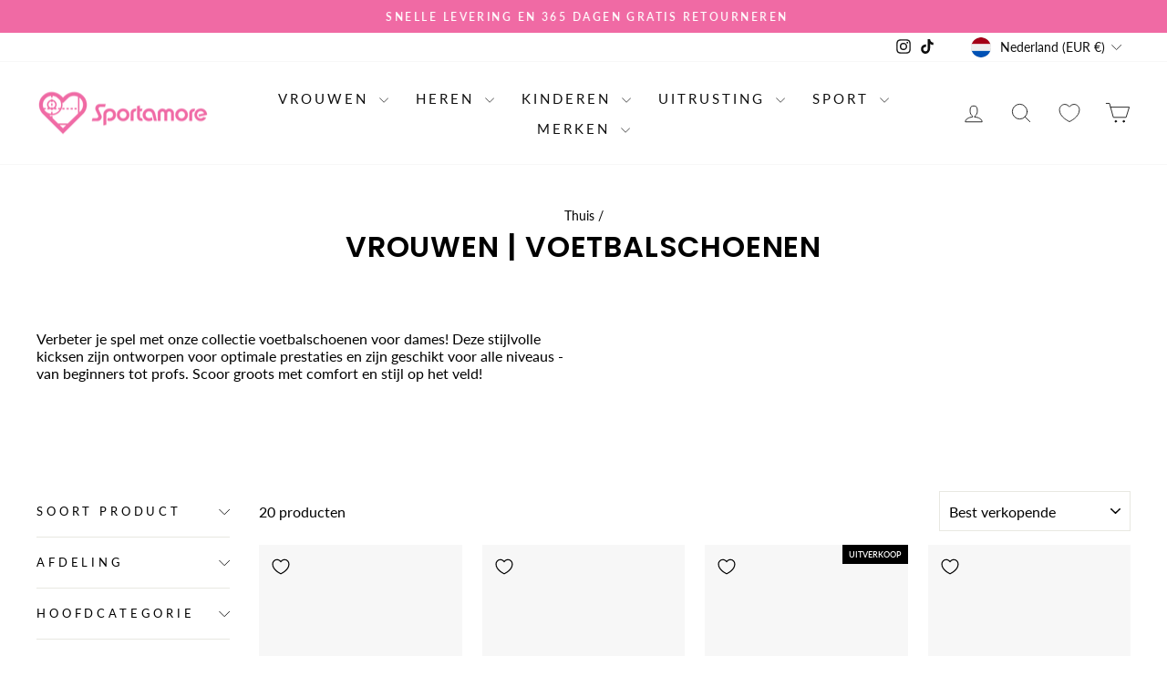

--- FILE ---
content_type: text/html; charset=utf-8
request_url: https://sportamore.com/nl-nl/collections/womens-soccer-shoes
body_size: 189639
content:
<!doctype html>
<html class="no-js" lang="nl" dir="ltr" data-market="nl-NL">
<head>
  <script src="//sportamore.com/cdn/shop/files/pandectes-rules.js?v=7533689036396971512"></script>

  <meta charset="utf-8">
  <meta http-equiv="X-UA-Compatible" content="IE=edge,chrome=1">
  <meta name="viewport" content="width=device-width,initial-scale=1">
  <meta name="theme-color" content="#f06aa4">
  <link rel="canonical" href="https://sportamore.com/nl-nl/collections/womens-soccer-shoes">
  <link rel="preconnect" href="https://cdn.shopify.com" crossorigin>
  <link rel="preconnect" href="https://fonts.shopifycdn.com" crossorigin>
  <link rel="dns-prefetch" href="https://productreviews.shopifycdn.com">
  <link rel="dns-prefetch" href="https://ajax.googleapis.com">
  <link rel="dns-prefetch" href="https://maps.googleapis.com">
  <link rel="dns-prefetch" href="https://maps.gstatic.com"><link rel="shortcut icon" href="//sportamore.com/cdn/shop/files/sportamore-64x16-hearth_PINK_32x32.png?v=1685452406" type="image/png" /><title>Damesschoenen - Sportamore.com
</title>
<meta name="description" content="Koop voetbalschoenen voor dames online bij Sportamore! Ontdek sportkleding van 400+ populaire merken. Snelle leveringen en gratis retourzendingen!"><meta property="og:site_name" content="Sportamore.com">
  <meta property="og:url" content="https://sportamore.com/nl-nl/collections/womens-soccer-shoes">
  <meta property="og:title" content="Damesschoenen - Sportamore.com">
  <meta property="og:type" content="website">
  <meta property="og:description" content="Koop voetbalschoenen voor dames online bij Sportamore! Ontdek sportkleding van 400+ populaire merken. Snelle leveringen en gratis retourzendingen!"><meta property="og:image" content="http://sportamore.com/cdn/shop/files/sportamore_brand.png?v=1681804275">
    <meta property="og:image:secure_url" content="https://sportamore.com/cdn/shop/files/sportamore_brand.png?v=1681804275">
    <meta property="og:image:width" content="1600">
    <meta property="og:image:height" content="900"><meta name="twitter:site" content="@">
  <meta name="twitter:card" content="summary_large_image">
  <meta name="twitter:title" content="Damesschoenen - Sportamore.com">
  <meta name="twitter:description" content="Koop voetbalschoenen voor dames online bij Sportamore! Ontdek sportkleding van 400+ populaire merken. Snelle leveringen en gratis retourzendingen!">
<style data-shopify>@font-face {
  font-family: Poppins;
  font-weight: 600;
  font-style: normal;
  font-display: swap;
  src: url("//sportamore.com/cdn/fonts/poppins/poppins_n6.aa29d4918bc243723d56b59572e18228ed0786f6.woff2") format("woff2"),
       url("//sportamore.com/cdn/fonts/poppins/poppins_n6.5f815d845fe073750885d5b7e619ee00e8111208.woff") format("woff");
}

  @font-face {
  font-family: Lato;
  font-weight: 400;
  font-style: normal;
  font-display: swap;
  src: url("//sportamore.com/cdn/fonts/lato/lato_n4.c3b93d431f0091c8be23185e15c9d1fee1e971c5.woff2") format("woff2"),
       url("//sportamore.com/cdn/fonts/lato/lato_n4.d5c00c781efb195594fd2fd4ad04f7882949e327.woff") format("woff");
}


  @font-face {
  font-family: Lato;
  font-weight: 600;
  font-style: normal;
  font-display: swap;
  src: url("//sportamore.com/cdn/fonts/lato/lato_n6.38d0e3b23b74a60f769c51d1df73fac96c580d59.woff2") format("woff2"),
       url("//sportamore.com/cdn/fonts/lato/lato_n6.3365366161bdcc36a3f97cfbb23954d8c4bf4079.woff") format("woff");
}

  @font-face {
  font-family: Lato;
  font-weight: 400;
  font-style: italic;
  font-display: swap;
  src: url("//sportamore.com/cdn/fonts/lato/lato_i4.09c847adc47c2fefc3368f2e241a3712168bc4b6.woff2") format("woff2"),
       url("//sportamore.com/cdn/fonts/lato/lato_i4.3c7d9eb6c1b0a2bf62d892c3ee4582b016d0f30c.woff") format("woff");
}

  @font-face {
  font-family: Lato;
  font-weight: 600;
  font-style: italic;
  font-display: swap;
  src: url("//sportamore.com/cdn/fonts/lato/lato_i6.ab357ee5069e0603c2899b31e2b8ae84c4a42a48.woff2") format("woff2"),
       url("//sportamore.com/cdn/fonts/lato/lato_i6.3164fed79d7d987c1390528781c7c2f59ac7a746.woff") format("woff");
}

</style><link href="//sportamore.com/cdn/shop/t/39/assets/theme.css?v=137234333993790815221744812093" rel="stylesheet" type="text/css" media="all" />
<style data-shopify>:root {
    --typeHeaderPrimary: Poppins;
    --typeHeaderFallback: sans-serif;
    --typeHeaderSize: 32px;
    --typeHeaderWeight: 600;
    --typeHeaderLineHeight: 1;
    --typeHeaderSpacing: 0.025em;

    --typeBasePrimary:Lato;
    --typeBaseFallback:sans-serif;
    --typeBaseSize: 16px;
    --typeBaseWeight: 400;
    --typeBaseSpacing: 0.0em;
    --typeBaseLineHeight: 1.2;
    --typeBaselineHeightMinus01: 1.1;

    --typeCollectionTitle: 20px;

    --iconWeight: 2px;
    --iconLinecaps: round;

    
        --buttonRadius: 50px;
    

    --colorGridOverlayOpacity: 0.1;
    }

    .placeholder-content {
    background-image: linear-gradient(100deg, #f7f7f7 40%, #efefef 63%, #f7f7f7 79%);
    }</style><script>
    document.documentElement.className = document.documentElement.className.replace('no-js', 'js');

    window.theme = window.theme || {};
    theme.routes = {
      home: "/nl-nl",
      cart: "/nl-nl/cart.js",
      cartPage: "/nl-nl/cart",
      cartAdd: "/nl-nl/cart/add.js",
      cartChange: "/nl-nl/cart/change.js",
      search: "/nl-nl/search",
      predictiveSearch: "/nl-nl/search/suggest"
    };
    theme.strings = {
      soldOut: "Uitverkocht",
      unavailable: "Niet beschikbaar",
      inStockLabel: "Op voorraad, klaar om verzonden te worden",
      oneStockLabel: "Weinig voorraad - [count] producten over",
      otherStockLabel: "Weinig voorraad - [count] producten over",
      willNotShipUntil: "Klaar voor verzending [date]",
      willBeInStockAfter: "Weer op voorraad [date]",
      waitingForStock: "In afwachting van aanvulling",
      savePrice: "(-[saved_amount])",
      cartEmpty: "Uw winkelwagen is momenteel leeg.",
      cartTermsConfirmation: "Accepteer de algemene voorwaarden om door te gaan met winkelen",
      searchCollections: "Productcollecties",
      searchPages: "Pagina\u0026#39;s:",
      searchArticles: "Lidwoord:",
      productFrom: "vanaf ",
      maxQuantity: "U kunt slechts [quantity] van [title] in uw winkelwagen hebben."
    };
    theme.settings = {
      cartType: "drawer",
      isCustomerTemplate: false,
      moneyFormat: "€{{amount_with_comma_separator}}",
      saveType: "percent",
      productImageSize: "square",
      productImageCover: false,
      predictiveSearch: false,
      predictiveSearchType: null,
      predictiveSearchVendor: false,
      predictiveSearchPrice: false,
      quickView: false,
      themeName: 'Impulse',
      themeVersion: "7.4.0"
    };
  </script>

  <script>window.performance && window.performance.mark && window.performance.mark('shopify.content_for_header.start');</script><meta name="facebook-domain-verification" content="u8fhacqn8v91tilg8zr6940eu9f0u5">
<meta name="google-site-verification" content="4qtXUeL6LgIKiNize0eGFCKJ2oQbF1WFPzkxkwcnusA">
<meta id="shopify-digital-wallet" name="shopify-digital-wallet" content="/66011889900/digital_wallets/dialog">
<meta name="shopify-checkout-api-token" content="0a766b4472ca8f33dbe7cfdc9d5333de">
<link rel="alternate" type="application/atom+xml" title="Feed" href="/nl-nl/collections/womens-soccer-shoes.atom" />
<link rel="alternate" hreflang="x-default" href="https://sportamore.com/collections/womens-soccer-shoes">
<link rel="alternate" hreflang="de-AT" href="https://sportamore.com/de-at/collections/womens-soccer-shoes">
<link rel="alternate" hreflang="nl-BE" href="https://sportamore.com/nl-be/collections/womens-soccer-shoes">
<link rel="alternate" hreflang="fr-BE" href="https://sportamore.com/fr-be/collections/womens-soccer-shoes">
<link rel="alternate" hreflang="cs-CZ" href="https://sportamore.com/cs-cz/collections/womens-soccer-shoes">
<link rel="alternate" hreflang="da-DK" href="https://sportamore.com/da-dk/collections/womens-soccer-shoes">
<link rel="alternate" hreflang="en-GB" href="https://sportamore.com/en-gb/collections/womens-soccer-shoes">
<link rel="alternate" hreflang="et-EE" href="https://sportamore.com/et-ee/collections/womens-soccer-shoes">
<link rel="alternate" hreflang="fi-FI" href="https://sportamore.com/fi-fi/collections/womens-soccer-shoes">
<link rel="alternate" hreflang="fr-FR" href="https://sportamore.com/fr-fr/collections/womens-soccer-shoes">
<link rel="alternate" hreflang="de-DE" href="https://sportamore.com/de-de/collections/womens-soccer-shoes">
<link rel="alternate" hreflang="is-IS" href="https://sportamore.com/is-is/collections/womens-soccer-shoes">
<link rel="alternate" hreflang="en-IE" href="https://sportamore.com/en-ie/collections/womens-soccer-shoes">
<link rel="alternate" hreflang="it-IT" href="https://sportamore.com/it-it/collections/womens-soccer-shoes">
<link rel="alternate" hreflang="lv-LV" href="https://sportamore.com/lv-lv/collections/womens-soccer-shoes">
<link rel="alternate" hreflang="lt-LT" href="https://sportamore.com/lt-lt/collections/womens-soccer-shoes">
<link rel="alternate" hreflang="fr-LU" href="https://sportamore.com/fr-lu/collections/womens-soccer-shoes">
<link rel="alternate" hreflang="nl-NL" href="https://sportamore.com/nl-nl/collections/womens-soccer-shoes">
<link rel="alternate" hreflang="no-NO" href="https://sportamore.com/no-no/collections/womens-soccer-shoes">
<link rel="alternate" hreflang="pl-PL" href="https://sportamore.com/pl-pl/collections/womens-soccer-shoes">
<link rel="alternate" hreflang="pt-PT" href="https://sportamore.com/pt-pt/collections/womens-soccer-shoes">
<link rel="alternate" hreflang="sk-SK" href="https://sportamore.com/sk-sk/collections/womens-soccer-shoes">
<link rel="alternate" hreflang="sl-SI" href="https://sportamore.com/sl-si/collections/womens-soccer-shoes">
<link rel="alternate" hreflang="es-ES" href="https://sportamore.com/es-es/collections/womens-soccer-shoes">
<link rel="alternate" hreflang="de-CH" href="https://sportamore.com/de-ch/collections/womens-soccer-shoes">
<link rel="alternate" hreflang="sv-SE" href="https://sportamore.com/collections/womens-soccer-shoes">
<link rel="alternate" type="application/json+oembed" href="https://sportamore.com/nl-nl/collections/womens-soccer-shoes.oembed">
<script async="async" src="/checkouts/internal/preloads.js?locale=nl-NL"></script>
<script id="apple-pay-shop-capabilities" type="application/json">{"shopId":66011889900,"countryCode":"SE","currencyCode":"EUR","merchantCapabilities":["supports3DS"],"merchantId":"gid:\/\/shopify\/Shop\/66011889900","merchantName":"Sportamore.com","requiredBillingContactFields":["postalAddress","email","phone"],"requiredShippingContactFields":["postalAddress","email","phone"],"shippingType":"shipping","supportedNetworks":["visa","maestro","masterCard","amex"],"total":{"type":"pending","label":"Sportamore.com","amount":"1.00"},"shopifyPaymentsEnabled":true,"supportsSubscriptions":true}</script>
<script id="shopify-features" type="application/json">{"accessToken":"0a766b4472ca8f33dbe7cfdc9d5333de","betas":["rich-media-storefront-analytics"],"domain":"sportamore.com","predictiveSearch":true,"shopId":66011889900,"locale":"nl"}</script>
<script>var Shopify = Shopify || {};
Shopify.shop = "sportamore-com.myshopify.com";
Shopify.locale = "nl";
Shopify.currency = {"active":"EUR","rate":"0.09607055625"};
Shopify.country = "NL";
Shopify.theme = {"name":"Updated copy of Impulse - LH pris kommunikation","id":157830021465,"schema_name":"Impulse","schema_version":"7.4.0","theme_store_id":857,"role":"main"};
Shopify.theme.handle = "null";
Shopify.theme.style = {"id":null,"handle":null};
Shopify.cdnHost = "sportamore.com/cdn";
Shopify.routes = Shopify.routes || {};
Shopify.routes.root = "/nl-nl/";</script>
<script type="module">!function(o){(o.Shopify=o.Shopify||{}).modules=!0}(window);</script>
<script>!function(o){function n(){var o=[];function n(){o.push(Array.prototype.slice.apply(arguments))}return n.q=o,n}var t=o.Shopify=o.Shopify||{};t.loadFeatures=n(),t.autoloadFeatures=n()}(window);</script>
<script id="shop-js-analytics" type="application/json">{"pageType":"collection"}</script>
<script defer="defer" async type="module" src="//sportamore.com/cdn/shopifycloud/shop-js/modules/v2/client.init-shop-cart-sync_vOV-a8uK.nl.esm.js"></script>
<script defer="defer" async type="module" src="//sportamore.com/cdn/shopifycloud/shop-js/modules/v2/chunk.common_CJhj07vB.esm.js"></script>
<script defer="defer" async type="module" src="//sportamore.com/cdn/shopifycloud/shop-js/modules/v2/chunk.modal_CUgVXUZf.esm.js"></script>
<script type="module">
  await import("//sportamore.com/cdn/shopifycloud/shop-js/modules/v2/client.init-shop-cart-sync_vOV-a8uK.nl.esm.js");
await import("//sportamore.com/cdn/shopifycloud/shop-js/modules/v2/chunk.common_CJhj07vB.esm.js");
await import("//sportamore.com/cdn/shopifycloud/shop-js/modules/v2/chunk.modal_CUgVXUZf.esm.js");

  window.Shopify.SignInWithShop?.initShopCartSync?.({"fedCMEnabled":true,"windoidEnabled":true});

</script>
<script>(function() {
  var isLoaded = false;
  function asyncLoad() {
    if (isLoaded) return;
    isLoaded = true;
    var urls = ["https:\/\/cdn.instantbrandpage.lowfruitsolutions.com\/767c03cc37f63c64012b3fe02d491ff6\/featured-slider-35eb460fa8c7439c19ede1901ffc41f3.js?shop=sportamore-com.myshopify.com","https:\/\/cdn.instantbrandpage.lowfruitsolutions.com\/767c03cc37f63c64012b3fe02d491ff6\/brand-page-7bbe7c8eca4dff40a67179230b242025.js?shop=sportamore-com.myshopify.com","https:\/\/ecommplugins-scripts.trustpilot.com\/v2.1\/js\/header.min.js?settings=eyJrZXkiOiJjVXlCVlZkSDlvQUFMS3VLIiwicyI6Im5vbmUifQ==\u0026shop=sportamore-com.myshopify.com","https:\/\/ecommplugins-trustboxsettings.trustpilot.com\/sportamore-com.myshopify.com.js?settings=1717059158259\u0026shop=sportamore-com.myshopify.com","https:\/\/widget.trustpilot.com\/bootstrap\/v5\/tp.widget.sync.bootstrap.min.js?shop=sportamore-com.myshopify.com"];
    for (var i = 0; i < urls.length; i++) {
      var s = document.createElement('script');
      s.type = 'text/javascript';
      s.async = true;
      s.src = urls[i];
      var x = document.getElementsByTagName('script')[0];
      x.parentNode.insertBefore(s, x);
    }
  };
  if(window.attachEvent) {
    window.attachEvent('onload', asyncLoad);
  } else {
    window.addEventListener('load', asyncLoad, false);
  }
})();</script>
<script id="__st">var __st={"a":66011889900,"offset":3600,"reqid":"5e8863c0-4ac5-4d49-8934-ab173459aaf3-1769725050","pageurl":"sportamore.com\/nl-nl\/collections\/womens-soccer-shoes","u":"349938e70884","p":"collection","rtyp":"collection","rid":411380089068};</script>
<script>window.ShopifyPaypalV4VisibilityTracking = true;</script>
<script id="captcha-bootstrap">!function(){'use strict';const t='contact',e='account',n='new_comment',o=[[t,t],['blogs',n],['comments',n],[t,'customer']],c=[[e,'customer_login'],[e,'guest_login'],[e,'recover_customer_password'],[e,'create_customer']],r=t=>t.map((([t,e])=>`form[action*='/${t}']:not([data-nocaptcha='true']) input[name='form_type'][value='${e}']`)).join(','),a=t=>()=>t?[...document.querySelectorAll(t)].map((t=>t.form)):[];function s(){const t=[...o],e=r(t);return a(e)}const i='password',u='form_key',d=['recaptcha-v3-token','g-recaptcha-response','h-captcha-response',i],f=()=>{try{return window.sessionStorage}catch{return}},m='__shopify_v',_=t=>t.elements[u];function p(t,e,n=!1){try{const o=window.sessionStorage,c=JSON.parse(o.getItem(e)),{data:r}=function(t){const{data:e,action:n}=t;return t[m]||n?{data:e,action:n}:{data:t,action:n}}(c);for(const[e,n]of Object.entries(r))t.elements[e]&&(t.elements[e].value=n);n&&o.removeItem(e)}catch(o){console.error('form repopulation failed',{error:o})}}const l='form_type',E='cptcha';function T(t){t.dataset[E]=!0}const w=window,h=w.document,L='Shopify',v='ce_forms',y='captcha';let A=!1;((t,e)=>{const n=(g='f06e6c50-85a8-45c8-87d0-21a2b65856fe',I='https://cdn.shopify.com/shopifycloud/storefront-forms-hcaptcha/ce_storefront_forms_captcha_hcaptcha.v1.5.2.iife.js',D={infoText:'Beschermd door hCaptcha',privacyText:'Privacy',termsText:'Voorwaarden'},(t,e,n)=>{const o=w[L][v],c=o.bindForm;if(c)return c(t,g,e,D).then(n);var r;o.q.push([[t,g,e,D],n]),r=I,A||(h.body.append(Object.assign(h.createElement('script'),{id:'captcha-provider',async:!0,src:r})),A=!0)});var g,I,D;w[L]=w[L]||{},w[L][v]=w[L][v]||{},w[L][v].q=[],w[L][y]=w[L][y]||{},w[L][y].protect=function(t,e){n(t,void 0,e),T(t)},Object.freeze(w[L][y]),function(t,e,n,w,h,L){const[v,y,A,g]=function(t,e,n){const i=e?o:[],u=t?c:[],d=[...i,...u],f=r(d),m=r(i),_=r(d.filter((([t,e])=>n.includes(e))));return[a(f),a(m),a(_),s()]}(w,h,L),I=t=>{const e=t.target;return e instanceof HTMLFormElement?e:e&&e.form},D=t=>v().includes(t);t.addEventListener('submit',(t=>{const e=I(t);if(!e)return;const n=D(e)&&!e.dataset.hcaptchaBound&&!e.dataset.recaptchaBound,o=_(e),c=g().includes(e)&&(!o||!o.value);(n||c)&&t.preventDefault(),c&&!n&&(function(t){try{if(!f())return;!function(t){const e=f();if(!e)return;const n=_(t);if(!n)return;const o=n.value;o&&e.removeItem(o)}(t);const e=Array.from(Array(32),(()=>Math.random().toString(36)[2])).join('');!function(t,e){_(t)||t.append(Object.assign(document.createElement('input'),{type:'hidden',name:u})),t.elements[u].value=e}(t,e),function(t,e){const n=f();if(!n)return;const o=[...t.querySelectorAll(`input[type='${i}']`)].map((({name:t})=>t)),c=[...d,...o],r={};for(const[a,s]of new FormData(t).entries())c.includes(a)||(r[a]=s);n.setItem(e,JSON.stringify({[m]:1,action:t.action,data:r}))}(t,e)}catch(e){console.error('failed to persist form',e)}}(e),e.submit())}));const S=(t,e)=>{t&&!t.dataset[E]&&(n(t,e.some((e=>e===t))),T(t))};for(const o of['focusin','change'])t.addEventListener(o,(t=>{const e=I(t);D(e)&&S(e,y())}));const B=e.get('form_key'),M=e.get(l),P=B&&M;t.addEventListener('DOMContentLoaded',(()=>{const t=y();if(P)for(const e of t)e.elements[l].value===M&&p(e,B);[...new Set([...A(),...v().filter((t=>'true'===t.dataset.shopifyCaptcha))])].forEach((e=>S(e,t)))}))}(h,new URLSearchParams(w.location.search),n,t,e,['guest_login'])})(!0,!0)}();</script>
<script integrity="sha256-4kQ18oKyAcykRKYeNunJcIwy7WH5gtpwJnB7kiuLZ1E=" data-source-attribution="shopify.loadfeatures" defer="defer" src="//sportamore.com/cdn/shopifycloud/storefront/assets/storefront/load_feature-a0a9edcb.js" crossorigin="anonymous"></script>
<script data-source-attribution="shopify.dynamic_checkout.dynamic.init">var Shopify=Shopify||{};Shopify.PaymentButton=Shopify.PaymentButton||{isStorefrontPortableWallets:!0,init:function(){window.Shopify.PaymentButton.init=function(){};var t=document.createElement("script");t.src="https://sportamore.com/cdn/shopifycloud/portable-wallets/latest/portable-wallets.nl.js",t.type="module",document.head.appendChild(t)}};
</script>
<script data-source-attribution="shopify.dynamic_checkout.buyer_consent">
  function portableWalletsHideBuyerConsent(e){var t=document.getElementById("shopify-buyer-consent"),n=document.getElementById("shopify-subscription-policy-button");t&&n&&(t.classList.add("hidden"),t.setAttribute("aria-hidden","true"),n.removeEventListener("click",e))}function portableWalletsShowBuyerConsent(e){var t=document.getElementById("shopify-buyer-consent"),n=document.getElementById("shopify-subscription-policy-button");t&&n&&(t.classList.remove("hidden"),t.removeAttribute("aria-hidden"),n.addEventListener("click",e))}window.Shopify?.PaymentButton&&(window.Shopify.PaymentButton.hideBuyerConsent=portableWalletsHideBuyerConsent,window.Shopify.PaymentButton.showBuyerConsent=portableWalletsShowBuyerConsent);
</script>
<script data-source-attribution="shopify.dynamic_checkout.cart.bootstrap">document.addEventListener("DOMContentLoaded",(function(){function t(){return document.querySelector("shopify-accelerated-checkout-cart, shopify-accelerated-checkout")}if(t())Shopify.PaymentButton.init();else{new MutationObserver((function(e,n){t()&&(Shopify.PaymentButton.init(),n.disconnect())})).observe(document.body,{childList:!0,subtree:!0})}}));
</script>
<link id="shopify-accelerated-checkout-styles" rel="stylesheet" media="screen" href="https://sportamore.com/cdn/shopifycloud/portable-wallets/latest/accelerated-checkout-backwards-compat.css" crossorigin="anonymous">
<style id="shopify-accelerated-checkout-cart">
        #shopify-buyer-consent {
  margin-top: 1em;
  display: inline-block;
  width: 100%;
}

#shopify-buyer-consent.hidden {
  display: none;
}

#shopify-subscription-policy-button {
  background: none;
  border: none;
  padding: 0;
  text-decoration: underline;
  font-size: inherit;
  cursor: pointer;
}

#shopify-subscription-policy-button::before {
  box-shadow: none;
}

      </style>

<script>window.performance && window.performance.mark && window.performance.mark('shopify.content_for_header.end');</script>

  <script src="//sportamore.com/cdn/shop/t/39/assets/vendor-scripts-v11.js" defer="defer"></script><link rel="stylesheet" href="//sportamore.com/cdn/shop/t/39/assets/country-flags.css"><script src="//sportamore.com/cdn/shop/t/39/assets/theme.js?v=66447858802808184731705654503" defer="defer"></script>
<!-- BEGIN app block: shopify://apps/pandectes-gdpr/blocks/banner/58c0baa2-6cc1-480c-9ea6-38d6d559556a -->
  
    
      <!-- TCF is active, scripts are loaded above -->
      
      <script>
        
          window.PandectesSettings = {"store":{"id":66011889900,"plan":"plus","theme":"Updated copy of Impulse - LH pris kommunikation","primaryLocale":"en","adminMode":false,"headless":false,"storefrontRootDomain":"","checkoutRootDomain":"","storefrontAccessToken":""},"tsPublished":1744608761,"declaration":{"declDays":"","declName":"","declPath":"","declType":"","isActive":false,"showType":true,"declHours":"","declYears":"","declDomain":"","declMonths":"","declMinutes":"","declPurpose":"","declSeconds":"","declSession":"","showPurpose":false,"declProvider":"","showProvider":true,"declIntroText":"","declRetention":"","declFirstParty":"","declThirdParty":"","showDateGenerated":true},"language":{"unpublished":[],"languageMode":"Multilingual","fallbackLanguage":"en","languageDetection":"locale","languagesSupported":["cs","da","nl","et","fi","fr","de","is","it","lv","lt","no","pl","pt","sk","sl","es","sv"]},"texts":{"managed":{"headerText":{"cs":"ZÁLEŽÍ NÁM NA VAŠEM SOUKROMÍ","da":"VI BEKYMRER OS OM DIT PRIVATLIV","de":"WIR KÜMMERN UNS UM IHRE PRIVATSPHÄRE","en":"WE CARE ABOUT YOUR PRIVACY","es":"NOS PREOCUPAMOS POR TU PRIVACIDAD","et":"ME HOOLIME TEIE PRIVAATSUSE KOHTA","fi":"VÄLITÄMME YKSITYISYYDESTÄSI","fr":"NOUS NOUS SOUCIONS DE VOTRE VIE PRIVÉE","it":"CI IMPORTA DELLA TUA PRIVACY","lt":"MUMS RŪPINA JŪSŲ PRIVATUMAS","lv":"MĒS RŪPĒJAM JŪSU PRIVATUMS","nl":"WIJ ZORGEN VOOR UW PRIVACY","pl":"DBAMY O TWOJĄ PRYWATNOŚĆ","pt":"NÓS NOS PREOCUPAMOS COM SUA PRIVACIDADE","sk":"ZÁLEŽÍ NÁM NA VAŠOM SÚKROMÍ","sl":"SKRB NAM je VAŠA ZASEBNOST","sv":"VI SKRÄDDARSYR DIN UPPLEVELSE","no":"VI BRYR OSS OM PERSONVERNET DITT","is":"Okkur þykir vænt um persónuvernd þína"},"consentText":{"cs":"Používáme soubory cookie a další technologie k udržení spolehlivosti a bezpečnosti našich webových stránek, k měření výkonu a poskytování personalizovaného zážitku z nakupování.","da":"Vi bruger cookies og andre teknologier til at holde vores websted pålideligt og sikkert, til at måle ydeevne og give en personlig købsoplevelse.","de":"Wir verwenden Cookies und andere Technologien, um unsere Website zuverlässig und sicher zu halten, die Leistung zu messen und ein personalisiertes Einkaufserlebnis zu bieten.","en":"We use cookies to keep our website reliable and secure, to measure performance and to provide a personalized shopping experience.","es":"Usamos cookies y otras tecnologías para mantener nuestro sitio web confiable y seguro, para medir el rendimiento y brindar una experiencia de compra personalizada.","et":"Kasutame küpsiseid ja muid tehnoloogiaid, et hoida meie veebisait usaldusväärne ja turvaline, mõõta toimivust ja pakkuda isikupärastatud ostukogemust.","fi":"Käytämme evästeitä ja muita teknologiaa pitääksemme verkkosivustomme luotettavana ja turvallisena, mitataksemme suorituskykyä ja tarjotaksemme sinulle yksilöllisen ostokokemuksen.","fr":"Nous utilisons des cookies et d'autres technologies pour assurer la fiabilité et la sécurité de notre site Web, mesurer les performances et offrir une expérience d'achat personnalisée.","it":"Utilizziamo i cookie e altre tecnologie per mantenere il nostro sito Web affidabile e sicuro, per misurare le prestazioni e fornire un'esperienza di acquisto personalizzata.","lt":"Naudojame slapukus ir kitas technologijas, kad mūsų svetainė būtų patikima ir saugi, įvertintume našumą ir suteiktume individualizuotą apsipirkimo patirtį.","lv":"Mēs izmantojam sīkfailus un citas tehnoloģijas, lai mūsu vietne būtu uzticama un droša, novērtētu veiktspēju un nodrošinātu personalizētu iepirkšanās pieredzi.","nl":"We gebruiken cookies en andere technologieën om onze website betrouwbaar en veilig te houden, de prestaties te meten en een gepersonaliseerde winkelervaring te bieden.","pl":"Używamy plików cookie i innych technologii, aby nasza witryna była niezawodna i bezpieczna, aby mierzyć wydajność i zapewniać spersonalizowane zakupy.","pt":"Usamos cookies e outras tecnologias para manter nosso site confiável e seguro, para medir o desempenho e fornecer uma experiência de compra personalizada.","sk":"Používame súbory cookie a ďalšie technológie, aby sme udržali našu webovú stránku spoľahlivú a zabezpečenú, aby sme merali výkonnosť a poskytovali personalizovaný zážitok z nakupovania.","sl":"Piškotke in druge tehnologije uporabljamo za zagotavljanje zanesljivosti in varnosti naše spletne strani, za merjenje učinkovitosti in zagotavljanje prilagojene nakupovalne izkušnje.","sv":"Vi använder cookies för att hålla vår webbplats pålitlig och säker, för att mäta prestanda och för att ge en personlig shoppingupplevelse.","no":"Vi bruker informasjonskapsler og lignende teknologier for å holde nettsiden vår pålitelig og sikker, for å måle ytelse og gi en personlig handleopplevelse.","is":"Við notum vafrakökur og aðra tækni til að halda vefsíðunni okkar áreiðanlegri og öruggri, til að mæla frammistöðu og veita persónulega verslunarupplifun."},"linkText":{"cs":"Zjistěte více","da":"Få mere at vide","de":"Erfahren Sie mehr","en":"Learn more","es":"Aprende más","et":"Lisateavet","fi":"Lue lisää","fr":"Apprendre encore plus","it":"Saperne di più","lt":"Sužinokite daugiau","lv":"Uzzināt vairāk","nl":"Kom meer te weten","pl":"Ucz się więcej","pt":"Saber mais","sk":"Uč sa viac","sl":"Nauči se več","sv":"Läs mer","no":"Les mer","is":"Læra meira"},"imprintText":{"cs":"Otisk","da":"Aftryk","de":"Impressum","en":"Imprint","es":"Imprimir","et":"Imprint","fi":"Jälki","fr":"Imprimer","it":"Impronta","lt":"Įspaudas","lv":"Nospiedums","nl":"Afdruk","pl":"Odcisk","pt":"Imprimir","sk":"odtlačok","sl":"Odtis","sv":"Avtryck","no":"Avtrykk","is":"Áletrun"},"googleLinkText":{"cs":"Zásady ochrany soukromí Google","da":"Googles privatlivsbetingelser","de":"Googles Datenschutzbestimmungen","en":"Google's Privacy Terms","es":"Términos de privacidad de Google","et":"Google'i privaatsustingimused","fi":"Googlen tietosuojaehdot","fr":"Conditions de confidentialité de Google","it":"Termini sulla privacy di Google","lt":"Google privatumo sąlygos","lv":"Google konfidencialitātes noteikumi","nl":"Privacyvoorwaarden van Google","pl":"Warunki prywatności Google","pt":"Termos de Privacidade do Google","sk":"Podmienky ochrany súkromia Google","sl":"Googlov pravilnik o zasebnosti","sv":"Googles sekretessvillkor"},"allowButtonText":{"cs":"Pokračovat","da":"Fortsæt til","de":"Weitermachen","en":"Continue","es":"Continuar","et":"Jätka","fi":"Jatka","fr":"Continuer","it":"Continua","lt":"Tęsti","lv":"Turpināt","nl":"Doorgaan","pl":"Kontynuować","pt":"Continuar","sk":"ďalej","sl":"Nadaljuj","sv":"Fortsätt","no":"Fortsette","is":"Halda áfram"},"denyButtonText":{"cs":"Pokles","da":"Nedgang","de":"Abfall","en":"Decline","es":"Rechazar","et":"Keeldumine","fi":"Hylkää","fr":"Déclin","it":"Declino","lt":"Atmesti","lv":"Noraidīt","nl":"Afwijzen","pl":"Spadek","pt":"Declínio","sk":"Odmietnuť","sl":"Zavrni","sv":"Avböj","no":"Avslå","is":"Afneita"},"dismissButtonText":{"cs":"OK","da":"Okay","de":"OK","en":"Ok","es":"De acuerdo","et":"Okei","fi":"Ok","fr":"D'accord","it":"OK","lt":"Gerai","lv":"Labi","nl":"OK","pl":"OK","pt":"OK","sk":"Dobre","sl":"V redu","sv":"Ok","no":"Ok","is":"Allt í lagi"},"leaveSiteButtonText":{"cs":"Opustit tento web","da":"Forlad dette websted","de":"Verlassen Sie diese Seite","en":"Leave this site","es":"dejar este sitio","et":"Lahku sellelt saidilt","fi":"Poistu tältä sivustolta","fr":"Quitter ce site","it":"Lascia questo sito","lt":"Palikite šią svetainę","lv":"Atstāt šo vietni","nl":"Verlaat deze site","pl":"Opuść tę witrynę","pt":"Sair deste site","sk":"Opustite túto stránku","sl":"Zapusti to spletno mesto","sv":"Lämna den här webbplatsen","no":"Forlat denne siden","is":"Farðu frá þessari síðu"},"preferencesButtonText":{"cs":"Nastavení","da":"Dine indstillinger","de":"Einstellungen","en":"Settings","es":"Ajustes","et":"Seaded","fi":"Asetukset","fr":"Paramètres","it":"Impostazioni","lt":"Nustatymai","lv":"Iestatījumi","nl":"Instellingen","pl":"Ustawienia","pt":"Configurações","sk":"nastavenie","sl":"nastavitve","sv":"Inställningar","no":"Innstillinger","is":"Stillingar"},"cookiePolicyText":{"cs":"Zásady používání souborů cookie","da":"Cookiepolitik","de":"Cookie-Richtlinie","en":"Cookie policy","es":"Política de cookies","et":"Küpsiste poliitika","fi":"Evästekäytäntö","fr":"Politique relative aux cookies","it":"Gestione dei Cookie","lt":"Slapukų politika","lv":"Sīkdatņu politika","nl":"Cookie beleid","pl":"Polityka Cookie","pt":"política de cookies","sk":"Zásady používania súborov cookie","sl":"Politika piškotkov","sv":"Cookiepolicy","no":"Cookie policy","is":"Cookie stefna"},"preferencesPopupTitleText":{"cs":"Spravujte předvolby souhlasu","da":"Administrer samtykkepræferencer","de":"Einwilligungspräferenzen verwalten","en":"Manage consent preferences","es":"Administrar preferencias de consentimiento","et":"Hallake nõusoleku eelistusi","fi":"Hallinnoi suostumusasetuksia","fr":"Gérer les préférences de consentement","it":"Gestisci le preferenze di consenso","lt":"Tvarkykite sutikimo nuostatas","lv":"Pārvaldiet piekrišanas preferences","nl":"Toestemmingsvoorkeuren beheren","pl":"Zarządzaj preferencjami dotyczącymi zgody","pt":"Gerenciar preferências de consentimento","sk":"Spravujte predvoľby súhlasu","sl":"Upravljajte nastavitve soglasja","sv":"Hantera samtyckespreferenser","no":"Administrer samtykkepreferanser","is":"Stjórna samþykkisstillingum"},"preferencesPopupIntroText":{"cs":"Soubory cookie používáme k optimalizaci funkčnosti webu, analýze výkonu a poskytování personalizovaného zážitku. Některé soubory cookie jsou nezbytné pro správné fungování a fungování webových stránek. Tyto soubory cookie nelze zakázat. V tomto okně můžete spravovat své preference souborů cookie.","da":"Vi bruger cookies til at optimere hjemmesidens funktionalitet, analysere ydeevnen og give dig en personlig oplevelse. Nogle cookies er nødvendige for at få hjemmesiden til at fungere og fungere korrekt. Disse cookies kan ikke deaktiveres. I dette vindue kan du administrere dine præferencer for cookies.","de":"Wir verwenden Cookies, um die Funktionalität der Website zu optimieren, die Leistung zu analysieren und Ihnen ein personalisiertes Erlebnis zu bieten. Einige Cookies sind unerlässlich, damit die Website ordnungsgemäß funktioniert und funktioniert. Diese Cookies können nicht deaktiviert werden. In diesem Fenster können Sie Ihre Präferenz für Cookies verwalten.","en":"We use cookies to optimize website functionality, analyze the performance, and provide personalized experience to you. Some cookies are essential to make the website operate and function correctly. Those cookies cannot be disabled. In this window you can manage your preference of cookies.","es":"Usamos cookies para optimizar la funcionalidad del sitio web, analizar el rendimiento y brindarle una experiencia personalizada. Algunas cookies son esenciales para que el sitio web funcione y funcione correctamente. Esas cookies no se pueden deshabilitar. En esta ventana puede gestionar su preferencia de cookies.","et":"Kasutame küpsiseid, et optimeerida veebisaidi funktsionaalsust, analüüsida toimivust ja pakkuda teile isikupärastatud kogemust. Mõned küpsised on veebisaidi korrektseks toimimiseks ja toimimiseks hädavajalikud. Neid küpsiseid ei saa keelata. Selles aknas saate hallata küpsiste eelistusi.","fi":"Käytämme evästeitä optimoidaksemme verkkosivuston toimivuutta, analysoidaksemme suorituskykyä ja tarjotaksemme sinulle henkilökohtaisen käyttökokemuksen. Jotkut evästeet ovat välttämättömiä, jotta sivusto toimisi ja toimisi oikein. Näitä evästeitä ei voi poistaa käytöstä. Tässä ikkunassa voit hallita evästeasetuksiasi.","fr":"Nous utilisons des cookies pour optimiser les fonctionnalités du site Web, analyser les performances et vous offrir une expérience personnalisée. Certains cookies sont indispensables au bon fonctionnement et au bon fonctionnement du site Web. Ces cookies ne peuvent pas être désactivés. Dans cette fenêtre, vous pouvez gérer vos préférences en matière de cookies.","it":"Utilizziamo i cookie per ottimizzare la funzionalità del sito Web, analizzare le prestazioni e fornire un'esperienza personalizzata all'utente. Alcuni cookie sono essenziali per far funzionare e funzionare correttamente il sito web. Questi cookie non possono essere disabilitati. In questa finestra puoi gestire le tue preferenze sui cookie.","lt":"Naudojame slapukus siekdami optimizuoti svetainės funkcionalumą, analizuoti našumą ir suteikti jums asmeninę patirtį. Kai kurie slapukai yra būtini, kad svetainė veiktų ir tinkamai veiktų. Šių slapukų negalima išjungti. Šiame lange galite valdyti slapukų pasirinkimą.","lv":"Mēs izmantojam sīkfailus, lai optimizētu vietnes funkcionalitāti, analizētu veiktspēju un sniegtu jums personalizētu pieredzi. Dažas sīkdatnes ir būtiskas, lai vietne darbotos un darbotos pareizi. Šos sīkfailus nevar atspējot. Šajā logā varat pārvaldīt savu izvēli sīkfailiem.","nl":"We gebruiken cookies om de functionaliteit van de website te optimaliseren, de prestaties te analyseren en u een gepersonaliseerde ervaring te bieden. Sommige cookies zijn essentieel om de website goed te laten werken en correct te laten functioneren. Die cookies kunnen niet worden uitgeschakeld. In dit venster kunt u uw voorkeur voor cookies beheren.","pl":"Używamy plików cookie, aby optymalizować funkcjonalność witryny, analizować wydajność i zapewniać spersonalizowane wrażenia. Niektóre pliki cookie są niezbędne, aby strona działała i działała poprawnie. Tych plików cookie nie można wyłączyć. W tym oknie możesz zarządzać swoimi preferencjami dotyczącymi plików cookies.","pt":"Usamos cookies para otimizar a funcionalidade do site, analisar o desempenho e fornecer uma experiência personalizada para você. Alguns cookies são essenciais para que o site funcione e funcione corretamente. Esses cookies não podem ser desativados. Nesta janela pode gerir a sua preferência de cookies.","sk":"Súbory cookie používame na optimalizáciu funkčnosti webových stránok, analýzu výkonu a poskytovanie prispôsobeného zážitku. Niektoré súbory cookie sú nevyhnutné na správne fungovanie a fungovanie webovej stránky. Tieto súbory cookie nemožno zakázať. V tomto okne môžete spravovať preferencie súborov cookie.","sl":"Piškotke uporabljamo za optimizacijo funkcionalnosti spletnega mesta, analizo delovanja in zagotavljanje prilagojene izkušnje. Nekateri piškotki so bistveni za pravilno delovanje in delovanje spletne strani. Teh piškotkov ni mogoče onemogočiti. V tem oknu lahko upravljate svoje nastavitve piškotkov.","sv":"Vi använder cookies för att optimera webbplatsens funktionalitet, analysera prestandan och ge dig en personlig upplevelse. Vissa cookies är nödvändiga för att webbplatsen ska fungera och fungera korrekt. Dessa cookies kan inte inaktiveras. I det här fönstret kan du hantera dina preferenser för cookies.","no":"Vi bruker informasjonskapsler for å optimalisere nettsidens funksjonalitet, analysere ytelsen og gi deg en personlig opplevelse. Noen informasjonskapsler er avgjørende for å få nettstedet til å fungere og fungere korrekt. Disse informasjonskapslene kan ikke deaktiveres. I dette vinduet kan du administrere dine preferanser for informasjonskapsler.","is":"Við notum vafrakökur til að hámarka virkni vefsíðunnar, greina árangur og veita þér persónulega upplifun. Sumar vafrakökur eru nauðsynlegar til að vefsíðan virki og virki rétt. Ekki er hægt að slökkva á þessum vafrakökum. Í þessum glugga geturðu stjórnað vali þínu á vafrakökum."},"preferencesPopupSaveButtonText":{"cs":"Uložit","da":"Gemme","de":"Speichern","en":"Save","es":"Ahorrar","et":"Salvesta","fi":"Tallentaa","fr":"Sauvegarder","it":"Salva","lt":"Sutaupyti","lv":"Saglabāt","nl":"Redden","pl":"Ratować","pt":"Salvar","sk":"Uložiť","sl":"Shrani","sv":"Spara","no":"Lagre","is":"Vista"},"preferencesPopupCloseButtonText":{"cs":"Zavřít","da":"Tæt","de":"Schließen","en":"Close","es":"Cerca","et":"Sulge","fi":"kiinni","fr":"Fermer","it":"Vicino","lt":"Uždaryti","lv":"Aizvērt","nl":"Dichtbij","pl":"Zamknąć","pt":"Fechar","sk":"Zavrieť","sl":"Zapri","sv":"Stäng","no":"Lukk","is":"Loka"},"preferencesPopupAcceptAllButtonText":{"cs":"Akceptovat","da":"Acceptere","de":"Akzeptieren","en":"Accept","es":"Aceptar","et":"Nõustu","fi":"Hyväksyä","fr":"Accepter","it":"Accettare","lt":"Priimti","lv":"Pieņemt","nl":"Aanvaarden","pl":"Zaakceptować","pt":"Aceitar","sk":"súhlasiť","sl":"Sprejmi","sv":"Acceptera","no":"Aksepterer","is":"Samþykkja"},"preferencesPopupRejectAllButtonText":{"cs":"Odmítnout","da":"Afvise","de":"Ablehnen","en":"Reject","es":"Rechazar","et":"Keeldu","fi":"Hylätä","fr":"Rejeter","it":"Rifiutare","lt":"Atmesti","lv":"Noraidīt","nl":"Afwijzen","pl":"Odrzucić","pt":"Rejeitar","sk":"Odmietnuť","sl":"Zavrni","sv":"Avvisa","no":"Avvis","is":"Hafna"},"cookiesDetailsText":{"cs":"Podrobnosti o souborech cookie","da":"Cookies detaljer","de":"Cookie-Details","en":"Cookies details","es":"Detalles de las cookies","et":"Küpsiste üksikasjad","fi":"Evästeiden tiedot","fr":"Détails des cookies","it":"Dettagli sui cookie","lt":"Slapukų informacija","lv":"Sīkfailu informācija","nl":"Cookiegegevens","pl":"Szczegóły dotyczące plików cookie","pt":"Detalhes de cookies","sk":"Podrobnosti o súboroch cookie","sl":"Podrobnosti o piškotkih","sv":"Information om cookies"},"preferencesPopupAlwaysAllowedText":{"cs":"vždy povoleno","da":"Altid tilladt","de":"Immer erlaubt","en":"Always allowed","es":"Siempre permitido","et":"Alati lubatud","fi":"aina sallittu","fr":"Toujours activé","it":"sempre permesso","lt":"Visada leidžiama","lv":"Vienmēr atļauts","nl":"altijd toegestaan","no":"Alltid tillatt","pl":"Zawsze dozwolone","pt":"Sempre permitido","sk":"Vždy povolené","sl":"Vedno dovoljeno","sv":"Alltid tillåtna"},"accessSectionParagraphText":{"cs":"Máte právo mít kdykoli přístup ke svým údajům.","da":"Du har til enhver tid ret til at få adgang til dine data.","de":"Sie haben das Recht, jederzeit auf Ihre Daten zuzugreifen.","en":"You have the right to request access to your data at any time.","es":"Tiene derecho a poder acceder a sus datos en cualquier momento.","et":"Teil on õigus oma andmetele igal ajal juurde pääseda.","fi":"Sinulla on oikeus päästä käsiksi tietoihisi milloin tahansa.","fr":"Vous avez le droit de pouvoir accéder à vos données à tout moment.","it":"Hai il diritto di poter accedere ai tuoi dati in qualsiasi momento.","lt":"Jūs turite teisę bet kuriuo metu pasiekti savo duomenis.","lv":"Jums ir tiesības jebkurā laikā piekļūt saviem datiem.","nl":"U heeft te allen tijde het recht om uw gegevens in te zien.","pl":"W każdej chwili masz prawo dostępu do swoich danych.","pt":"Você tem o direito de acessar seus dados a qualquer momento.","sk":"Máte právo mať kedykoľvek prístup k svojim údajom.","sl":"Imate pravico, da lahko kadar koli dostopate do svojih podatkov.","sv":"Du har rätt att när som helst få tillgång till dina uppgifter."},"accessSectionTitleText":{"cs":"Přenos dat","da":"Dataportabilitet","de":"Datenübertragbarkeit","en":"Data portability","es":"Portabilidad de datos","et":"Andmete teisaldatavus","fi":"Tietojen siirrettävyys","fr":"Portabilité des données","it":"Portabilità dei dati","lt":"Duomenų perkeliamumas","lv":"Datu pārnesamība","nl":"Gegevensportabiliteit","pl":"Możliwość przenoszenia danych","pt":"Portabilidade de dados","sk":"Prenos dát","sl":"Prenosljivost podatkov","sv":"Dataportabilitet"},"accessSectionAccountInfoActionText":{"cs":"Osobní data","da":"Personlig data","de":"persönliche Daten","en":"Personal data","es":"Información personal","et":"Isiklikud andmed","fi":"Henkilökohtaiset tiedot","fr":"Données personnelles","it":"Dati personali","lt":"Asmeniniai duomenys","lv":"Personas dati","nl":"Persoonlijke gegevens","pl":"Dane osobiste","pt":"Dados pessoais","sk":"Osobné údaje","sl":"Osebni podatki","sv":"Personlig information"},"accessSectionDownloadReportActionText":{"cs":"Stáhnout vše","da":"Download alt","de":"Alle Daten anfordern","en":"Request export","es":"Descargar todo","et":"Laadige kõik alla","fi":"Lataa kaikki","fr":"Tout télécharger","it":"Scarica tutto","lt":"Parsisiųsti viską","lv":"Lejupielādēt visu","nl":"Download alles","pl":"Ściągnij wszystko","pt":"Baixar tudo","sk":"Stiahnuť všetky","sl":"Prenesite vse","sv":"Ladda ner allt"},"accessSectionGDPRRequestsActionText":{"cs":"Žádosti subjektu údajů","da":"Anmodninger fra den registrerede","de":"Anfragen betroffener Personen","en":"Data subject requests","es":"Solicitudes de sujetos de datos","et":"Andmesubjekti taotlused","fi":"Rekisteröidyn pyynnöt","fr":"Demandes des personnes concernées","it":"Richieste dell'interessato","lt":"Duomenų subjekto prašymai","lv":"Datu subjekta pieprasījumi","nl":"Verzoeken van betrokkenen","pl":"Żądania osób, których dane dotyczą","pt":"Solicitações de titulares de dados","sk":"Žiadosti dotknutej osoby","sl":"Zahteve posameznikov, na katere se nanašajo osebni podatki","sv":"Begäran av registrerade"},"accessSectionOrdersRecordsActionText":{"cs":"Objednávky","da":"Ordre:% s","de":"Aufträge","en":"Orders","es":"Pedidos","et":"Tellimused","fi":"Tilaukset","fr":"Ordres","it":"Ordini","lt":"Užsakymai","lv":"Pasūtījumi","nl":"Bestellingen","pl":"Zamówienia","pt":"Pedidos","sk":"Objednávky","sl":"Naročila","sv":"Order"},"rectificationSectionParagraphText":{"cs":"Máte právo požádat o aktualizaci svých údajů, kdykoli to považujete za vhodné.","da":"Du har ret til at anmode om, at dine data opdateres, når du synes, det er passende.","de":"Sie haben das Recht, die Aktualisierung Ihrer Daten zu verlangen, wann immer Sie dies für angemessen halten.","en":"You have the right to request your data to be updated whenever you think it is appropriate.","es":"Tienes derecho a solicitar la actualización de tus datos siempre que lo creas oportuno.","et":"Teil on õigus nõuda oma andmete uuendamist alati, kui peate seda asjakohaseks.","fi":"Sinulla on oikeus pyytää tietojesi päivittämistä aina, kun pidät sitä tarpeellisena.","fr":"Vous avez le droit de demander la mise à jour de vos données chaque fois que vous le jugez approprié.","it":"Hai il diritto di richiedere l'aggiornamento dei tuoi dati ogni volta che lo ritieni opportuno.","lt":"Jūs turite teisę reikalauti, kad jūsų duomenys būtų atnaujinami, kai tik manote, kad tai yra tinkama.","lv":"Jums ir tiesības pieprasīt, lai jūsu dati tiktu atjaunināti, kad vien uzskatāt, ka tie ir piemēroti.","nl":"U hebt het recht om te vragen dat uw gegevens worden bijgewerkt wanneer u dat nodig acht.","pl":"Masz prawo zażądać aktualizacji swoich danych, ilekroć uznasz to za stosowne.","pt":"Você tem o direito de solicitar que seus dados sejam atualizados sempre que considerar apropriado.","sk":"Máte právo požiadať o aktualizáciu svojich údajov, kedykoľvek to považujete za vhodné.","sl":"Imate pravico zahtevati, da se vaši podatki posodobijo, kadar koli menite, da je to primerno.","sv":"Du har rätt att begära att dina uppgifter uppdateras när du tycker att det är lämpligt."},"rectificationSectionTitleText":{"cs":"Oprava dat","da":"Rettelse af data","de":"Datenberichtigung","en":"Data Rectification","es":"Rectificación de datos","et":"Andmete parandamine","fi":"Tietojen oikaisu","fr":"Rectification des données","it":"Rettifica dei dati","lt":"Duomenų taisymas","lv":"Datu labošana","nl":"Gegevens rectificatie","pl":"Sprostowanie danych","pt":"Retificação de Dados","sk":"Oprava údajov","sl":"Popravek podatkov","sv":"Rättelse av data"},"rectificationCommentPlaceholder":{"cs":"Popište, co chcete aktualizovat","da":"Beskriv, hvad du vil have opdateret","de":"Beschreiben Sie, was Sie aktualisieren möchten","en":"Describe what you want to be updated","es":"Describe lo que quieres que se actualice","et":"Kirjeldage, mida soovite värskendada","fi":"Kuvaile, mitä haluat päivittää","fr":"Décrivez ce que vous souhaitez mettre à jour","it":"Descrivi cosa vuoi che venga aggiornato","lt":"Apibūdinkite, ką norite atnaujinti","lv":"Aprakstiet, ko vēlaties atjaunināt","nl":"Beschrijf wat u wilt bijwerken","pl":"Opisz, co chcesz zaktualizować","pt":"Descreva o que você deseja que seja atualizado","sk":"Popíšte, čo chcete aktualizovať","sl":"Opišite, kaj želite posodobiti","sv":"Beskriv vad du vill uppdatera"},"rectificationCommentValidationError":{"cs":"Komentář je vyžadován","da":"Kommentar er påkrævet","de":"Kommentar ist erforderlich","en":"Comment is required","es":"Se requiere comentario","et":"Kommentaar on kohustuslik","fi":"Kommentti vaaditaan","fr":"Un commentaire est requis","it":"Il commento è obbligatorio","lt":"Reikalingas komentaras","lv":"Nepieciešams komentārs","nl":"Commentaar is verplicht","pl":"Komentarz jest wymagany","pt":"O comentário é obrigatório","sk":"Vyžaduje sa komentár","sl":"Komentar je obvezen","sv":"Kommentar krävs"},"rectificationSectionEditAccountActionText":{"cs":"Požádat o aktualizaci","da":"Anmod om en opdatering","de":"Aktualisierung anfordern","en":"Request an update","es":"Solicita una actualización","et":"Taotle värskendust","fi":"Pyydä päivitystä","fr":"Demander une mise à jour","it":"Richiedi un aggiornamento","lt":"Prašyti atnaujinimo","lv":"Pieprasīt atjauninājumu","nl":"Vraag een update aan","pl":"Poproś o aktualizację","pt":"Solicite uma atualização","sk":"Požiadať o aktualizáciu","sl":"Zahtevajte posodobitev","sv":"Begär en uppdatering"},"erasureSectionTitleText":{"cs":"Právo být zapomenut","da":"Ret til at blive glemt","de":"Recht auf Löschung","en":"Right to be forgotten","es":"Derecho al olvido","et":"Õigus olla unustatud","fi":"Oikeus tulla unohdetuksi","fr":"Droit à l'oubli","it":"Diritto all'oblio","lt":"Teisė būti pamirštam","lv":"Tiesības tikt aizmirstam","nl":"Recht om vergeten te worden","pl":"Prawo do bycia zapomnianym","pt":"Direito de ser esquecido","sk":"Právo byť zabudnutý","sl":"Pravica do pozabe","sv":"Rätt att bli bortglömd"},"erasureSectionParagraphText":{"cs":"Máte právo požádat o vymazání všech vašich údajů. Poté již nebudete mít přístup ke svému účtu.","da":"Du har ret til at bede alle dine data om at blive slettet. Derefter har du ikke længere adgang til din konto.","de":"Sie haben das Recht, die Löschung aller Ihrer Daten zu verlangen. Danach können Sie nicht mehr auf Ihr Konto zugreifen.","en":"You have the right to ask all your data to be erased. After that, you will no longer be able to access your account.","es":"Tiene derecho a solicitar la eliminación de todos sus datos. Después de eso, ya no podrá acceder a su cuenta.","et":"Teil on õigus nõuda kõigi oma andmete kustutamist. Pärast seda ei pääse te enam oma kontole juurde.","fi":"Sinulla on oikeus pyytää, että kaikki tietosi poistetaan. Tämän jälkeen et voi enää käyttää tiliäsi.","fr":"Vous avez le droit de demander que toutes vos données soient effacées. Après cela, vous ne pourrez plus accéder à votre compte.","it":"Hai il diritto di chiedere la cancellazione di tutti i tuoi dati. Dopodiché, non sarai più in grado di accedere al tuo account.","lt":"Jūs turite teisę reikalauti, kad visi jūsų duomenys būtų ištrinti. Po to nebegalėsite pasiekti savo paskyros.","lv":"Jums ir tiesības lūgt dzēst visus savus datus. Pēc tam jūs vairs nevarēsit piekļūt savam kontam.","nl":"U heeft het recht om al uw gegevens te laten wissen. Daarna heeft u geen toegang meer tot uw account.","pl":"Masz prawo zażądać usunięcia wszystkich swoich danych. Po tym czasie nie będziesz już mieć dostępu do swojego konta.","pt":"Você tem o direito de solicitar que todos os seus dados sejam apagados. Depois disso, você não poderá mais acessar sua conta.","sk":"Máte právo požiadať o vymazanie všetkých svojich údajov. Potom už nebudete mať prístup k svojmu účtu.","sl":"Imate pravico zahtevati izbris vseh vaših podatkov. Po tem ne boste več mogli dostopati do svojega računa.","sv":"Du har rätt att be alla dina data raderas. Efter det kommer du inte längre att kunna komma åt ditt konto."},"erasureSectionRequestDeletionActionText":{"cs":"Požádat o vymazání osobních údajů","da":"Anmod om sletning af personoplysninger","de":"Löschung personenbezogener Daten anfordern","en":"Request personal data deletion","es":"Solicitar la eliminación de datos personales","et":"Taotlege isikuandmete kustutamist","fi":"Pyydä henkilötietojen poistamista","fr":"Demander la suppression des données personnelles","it":"Richiedi la cancellazione dei dati personali","lt":"Prašyti ištrinti asmens duomenis","lv":"Pieprasīt personas datu dzēšanu","nl":"Verzoek om verwijdering van persoonlijke gegevens","pl":"Poproś o usunięcie danych osobowych","pt":"Solicitar exclusão de dados pessoais","sk":"Požiadať o vymazanie osobných údajov","sl":"Zahtevajte izbris osebnih podatkov","sv":"Begär radering av personuppgifter"},"consentDate":{"cs":"Datum souhlasu","da":"Dato for samtykke","de":"Zustimmungsdatum","en":"Consent date","es":"fecha de consentimiento","et":"Nõusoleku kuupäev","fi":"Suostumuspäivä","fr":"Date de consentement","it":"Data del consenso","lt":"Sutikimo data","lv":"Piekrišanas datums","nl":"Toestemmingsdatum","pl":"Data zgody","pt":"Data de consentimento","sk":"Dátum súhlasu","sl":"Datum soglasja","sv":"Samtyckesdatum"},"consentId":{"cs":"ID souhlasu","da":"Samtykke-id","de":"Einwilligungs-ID","en":"Consent ID","es":"ID de consentimiento","et":"Nõusoleku ID","fi":"Suostumustunnus","fr":"ID de consentement","it":"ID di consenso","lt":"Sutikimo ID","lv":"Piekrišanas ID","nl":"Toestemmings-ID","pl":"Identyfikator zgody","pt":"ID de consentimento","sk":"ID súhlasu","sl":"ID privolitve","sv":"Samtyckes-ID"},"consentSectionChangeConsentActionText":{"cs":"Změnit předvolbu souhlasu","da":"Skift samtykkepræference","de":"Einwilligungspräferenz ändern","en":"Change consent preference","es":"Cambiar la preferencia de consentimiento","et":"Muutke nõusoleku eelistust","fi":"Muuta suostumusasetusta","fr":"Modifier la préférence de consentement","it":"Modifica la preferenza per il consenso","lt":"Pakeiskite sutikimo nuostatas","lv":"Mainiet piekrišanas preferenci","nl":"Wijzig de toestemmingsvoorkeur","pl":"Zmień preferencje zgody","pt":"Alterar preferência de consentimento","sk":"Zmeňte preferenciu súhlasu","sl":"Spremenite nastavitev soglasja","sv":"Ändra samtyckesinställning"},"consentSectionConsentedText":{"cs":"Souhlasili jste se zásadami cookies této webové stránky na","da":"Du har givet samtykke til cookiepolitikken på dette websted den","de":"Sie haben der Cookie-Richtlinie dieser Website zugestimmt am","en":"You consented to the cookies policy of this website on","es":"Usted dio su consentimiento a la política de cookies de este sitio web en","et":"Nõustusite selle veebisaidi küpsisepoliitikaga","fi":"Hyväksyit tämän verkkosivuston evästekäytännön","fr":"Vous avez consenti à la politique de cookies de ce site Web sur","it":"Hai acconsentito alla politica sui cookie di questo sito web su","lt":"Jūs sutikote su šios svetainės slapukų politika","lv":"Jūs piekritāt šīs vietnes sīkfailu politikai","nl":"U heeft ingestemd met het cookiebeleid van deze website op:","pl":"Wyrazili Państwo zgodę na politykę plików cookie tej witryny w dniu","pt":"Você consentiu com a política de cookies deste site em","sk":"Súhlasili ste so zásadami súborov cookie tejto webovej stránky na","sl":"Strinjali ste se s politiko piškotkov na tem spletnem mestu","sv":"Du har samtyckt till cookiespolicyn för denna webbplats den"},"consentSectionNoConsentText":{"cs":"Nesouhlasili jste se zásadami používání souborů cookie na tomto webu.","da":"Du har ikke givet samtykke til cookiepolitikken på dette websted.","de":"Sie haben der Cookie-Richtlinie dieser Website nicht zugestimmt.","en":"You have not consented to the cookies policy of this website.","es":"No ha dado su consentimiento a la política de cookies de este sitio web.","et":"Te ei nõustunud selle veebisaidi küpsisepoliitikaga.","fi":"Et ole suostunut tämän verkkosivuston evästekäytäntöön.","fr":"Vous n'avez pas consenti à la politique de cookies de ce site Web.","it":"Non hai acconsentito alla politica sui cookie di questo sito.","lt":"Jūs nesutikote su šios svetainės slapukų politika.","lv":"Jūs neesat piekritis šīs vietnes sīkfailu politikai.","nl":"U heeft niet ingestemd met het cookiebeleid van deze website.","pl":"Nie wyraziłeś zgody na politykę plików cookie tej witryny.","pt":"Você não concordou com a política de cookies deste site.","sk":"Nesúhlasili ste so zásadami súborov cookie tejto webovej stránky.","sl":"Niste se strinjali s politiko piškotkov tega spletnega mesta.","sv":"Du har inte godkänt cookiepolicyn för denna webbplats."},"consentSectionTitleText":{"cs":"Váš souhlas se soubory cookie","da":"Dit cookie-samtykke","de":"Ihre Cookie-Einwilligung","en":"Your cookie consent","es":"Su consentimiento de cookies","et":"Teie küpsiste nõusolek","fi":"Evästeen suostumuksesi","fr":"Votre consentement aux cookies","it":"Il tuo consenso ai cookie","lt":"Jūsų sutikimas su slapukais","lv":"Jūsu piekrišana sīkdatnēm","nl":"Uw toestemming voor cookies","pl":"Twoja zgoda na pliki cookie","pt":"Seu consentimento de cookies","sk":"Váš súhlas so súbormi cookie","sl":"Vaše soglasje za piškotke","sv":"Ditt samtycke till cookies"},"consentStatus":{"cs":"Preference souhlasu","da":"Samtykke præference","de":"Einwilligungspräferenz","en":"Consent preference","es":"Preferencia de consentimiento","et":"Nõusoleku eelistus","fi":"Suostumusasetus","fr":"Préférence de consentement","it":"Preferenza di consenso","lt":"Sutikimo pirmenybė","lv":"Piekrišanas izvēle","nl":"Toestemmingsvoorkeur","pl":"Preferencja zgody","pt":"preferência de consentimento","sk":"Preferencia súhlasu","sl":"Preferenca soglasja","sv":"samtycke"},"confirmationFailureMessage":{"cs":"Vaše žádost nebyla ověřena. Zkuste to znovu a pokud problém přetrvává, požádejte o pomoc vlastníka obchodu","da":"Din anmodning blev ikke bekræftet. Prøv igen, og kontakt problemet, hvis problemet fortsætter, for at få hjælp","de":"Ihre Anfrage wurde nicht bestätigt. Bitte versuchen Sie es erneut und wenn das Problem weiterhin besteht, wenden Sie sich an den Ladenbesitzer, um Hilfe zu erhalten","en":"Your request was not verified. Please try again and if problem persists, contact store owner for assistance","es":"Su solicitud no fue verificada. Vuelva a intentarlo y, si el problema persiste, comuníquese con el propietario de la tienda para obtener ayuda.","et":"Teie taotlust ei kinnitatud. Proovige uuesti ja kui probleem ei lahene, võtke abi saamiseks ühendust kaupluse omanikuga","fi":"Pyyntöäsi ei vahvistettu. Yritä uudelleen. Jos ongelma jatkuu, ota yhteyttä myymälän omistajaan","fr":"Votre demande n'a pas été vérifiée. Veuillez réessayer et si le problème persiste, contactez le propriétaire du magasin pour obtenir de l'aide","it":"La tua richiesta non è stata verificata. Riprova e se il problema persiste, contatta il proprietario del negozio per assistenza","lt":"Jūsų užklausa nebuvo patvirtinta. Bandykite dar kartą ir, jei problema išlieka, kreipkitės pagalbos į parduotuvės savininką","lv":"Jūsu pieprasījums netika apstiprināts. Lūdzu, mēģiniet vēlreiz, un, ja problēma joprojām pastāv, sazinieties ar veikala īpašnieku, lai saņemtu palīdzību","nl":"Uw verzoek is niet geverifieerd. Probeer het opnieuw en als het probleem aanhoudt, neem dan contact op met de winkeleigenaar voor hulp","pl":"Twoje żądanie nie zostało zweryfikowane. Spróbuj ponownie, a jeśli problem będzie się powtarzał, skontaktuj się z właścicielem sklepu w celu uzyskania pomocy","pt":"Sua solicitação não foi verificada. Tente novamente e se o problema persistir, entre em contato com o proprietário da loja para obter ajuda","sk":"Vaša požiadavka nebola overená. Skúste to znova a ak problém pretrváva, požiadajte o pomoc vlastníka obchodu","sl":"Vaša zahteva ni bila preverjena. Poskusite znova. Če težave ne odpravite, se za pomoč obrnite na lastnika trgovine","sv":"Din begäran verifierades inte. Försök igen och kontakta butiksägaren för att få hjälp om problemet kvarstår"},"confirmationFailureTitle":{"cs":"Došlo k problému","da":"Der opstod et problem","de":"Ein Problem ist aufgetreten","en":"A problem occurred","es":"Ocurrió un problema","et":"Tekkis probleem","fi":"Tapahtui ongelma","fr":"Un problème est survenu","it":"Si è verificato un problema","lt":"Iškilo problema","lv":"Radās problēma","nl":"Er is een probleem opgetreden","pl":"Wystąpił problem","pt":"Ocorreu um problema","sk":"Vyskytol sa problém","sl":"Prišlo je do težave","sv":"Ett problem uppstod"},"confirmationSuccessMessage":{"cs":"Brzy se vám ozveme ohledně vaší žádosti.","da":"Vi vender snart tilbage til dig angående din anmodning.","de":"Wir werden uns in Kürze zu Ihrem Anliegen bei Ihnen melden.","en":"We will soon get back to you as to your request.","es":"Pronto nos comunicaremos con usted en cuanto a su solicitud.","et":"Võtame teie taotlusega peagi ühendust.","fi":"Palaamme sinulle pian pyyntösi suhteen.","fr":"Nous reviendrons rapidement vers vous quant à votre demande.","it":"Ti risponderemo presto in merito alla tua richiesta.","lt":"Netrukus su jumis susisieksime dėl jūsų užklausos.","lv":"Mēs drīz atbildēsim jums par jūsu pieprasījumu.","nl":"We zullen spoedig contact met u opnemen over uw verzoek.","pl":"Wkrótce skontaktujemy się z Tobą w sprawie Twojej prośby.","pt":"Em breve entraremos em contato com você sobre sua solicitação.","sk":"Čoskoro sa vám ozveme k vašej požiadavke.","sl":"Kmalu vam bomo odgovorili na vašo zahtevo.","sv":"Vi återkommer snart till dig angående din begäran."},"confirmationSuccessTitle":{"cs":"Vaše žádost je ověřena","da":"Din anmodning er bekræftet","de":"Ihre Anfrage wurde bestätigt","en":"Your request is verified","es":"Tu solicitud está verificada","et":"Teie taotlus on kinnitatud","fi":"Pyyntösi on vahvistettu","fr":"Votre demande est vérifiée","it":"La tua richiesta è verificata","lt":"Jūsų užklausa patvirtinta","lv":"Jūsu pieprasījums ir pārbaudīts","nl":"Uw verzoek is geverifieerd","pl":"Twoja prośba została zweryfikowana","pt":"Sua solicitação foi verificada","sk":"Vaša žiadosť je overená","sl":"Vaša zahteva je preverjena","sv":"Din begäran har verifierats"},"guestsSupportEmailFailureMessage":{"cs":"Vaše žádost nebyla odeslána. Zkuste to znovu a pokud problém přetrvává, požádejte o pomoc vlastníka obchodu.","da":"Din anmodning blev ikke sendt. Prøv igen, og kontakt problemet, hvis problemet fortsætter, for at få hjælp.","de":"Ihre Anfrage wurde nicht übermittelt. Bitte versuchen Sie es erneut und wenn das Problem weiterhin besteht, wenden Sie sich an den Shop-Inhaber, um Hilfe zu erhalten.","en":"Your request was not submitted. Please try again and if problem persists, contact store owner for assistance.","es":"Su solicitud no fue enviada. Vuelva a intentarlo y, si el problema persiste, comuníquese con el propietario de la tienda para obtener ayuda.","et":"Teie taotlust ei esitatud. Proovige uuesti ja kui probleem ei lahene, võtke abi saamiseks ühendust kaupluse omanikuga.","fi":"Pyyntöäsi ei lähetetty. Yritä uudelleen ja jos ongelma jatkuu, ota yhteyttä myymälän omistajaan.","fr":"Votre demande n'a pas été soumise. Veuillez réessayer et si le problème persiste, contactez le propriétaire du magasin pour obtenir de l'aide.","it":"La tua richiesta non è stata inviata. Riprova e se il problema persiste, contatta il proprietario del negozio per assistenza.","lt":"Jūsų prašymas nebuvo pateiktas. Bandykite dar kartą ir, jei problema išlieka, kreipkitės pagalbos į parduotuvės savininką.","lv":"Jūsu pieprasījums netika iesniegts. Lūdzu, mēģiniet vēlreiz, un, ja problēma joprojām pastāv, sazinieties ar veikala īpašnieku, lai saņemtu palīdzību.","nl":"Uw verzoek is niet ingediend. Probeer het opnieuw en als het probleem aanhoudt, neem dan contact op met de winkeleigenaar voor hulp.","pl":"Twoja prośba nie została przesłana. Spróbuj ponownie, a jeśli problem będzie się powtarzał, skontaktuj się z właścicielem sklepu w celu uzyskania pomocy.","pt":"Sua solicitação não foi enviada. Tente novamente e se o problema persistir, entre em contato com o proprietário da loja para obter ajuda.","sk":"Vaša žiadosť nebola odoslaná. Skúste to znova a ak problém pretrváva, požiadajte o pomoc vlastníka obchodu.","sl":"Vaša zahteva ni bila poslana. Poskusite znova. Če težave ne odpravite, se za pomoč obrnite na lastnika trgovine.","sv":"Din begäran skickades inte. Försök igen och om problemet kvarstår, kontakta butiksägaren för hjälp."},"guestsSupportEmailFailureTitle":{"cs":"Došlo k problému","da":"Der opstod et problem","de":"Ein Problem ist aufgetreten","en":"A problem occurred","es":"Ocurrió un problema","et":"Tekkis probleem","fi":"Tapahtui ongelma","fr":"Un problème est survenu","it":"Si è verificato un problema","lt":"Iškilo problema","lv":"Radās problēma","nl":"Er is een probleem opgetreden","pl":"Wystąpił problem","pt":"Ocorreu um problema","sk":"Vyskytol sa problém","sl":"Prišlo je do težave","sv":"Ett problem uppstod"},"guestsSupportEmailPlaceholder":{"cs":"Emailová adresa","da":"Email adresse","de":"E-Mail-Addresse","en":"E-mail address","es":"Dirección de correo electrónico","et":"E-posti aadress","fi":"Sähköpostiosoite","fr":"Adresse e-mail","it":"Indirizzo email","lt":"Elektroninio pašto adresas","lv":"Epasta adrese","nl":"E-mailadres","pl":"Adres e-mail","pt":"Endereço de e-mail","sk":"Emailová adresa","sl":"Email naslov","sv":"E-postadress"},"guestsSupportEmailSuccessMessage":{"cs":"Pokud jste registrováni jako zákazníci tohoto obchodu, brzy vám přijde e -mail s pokyny, jak postupovat.","da":"Hvis du er registreret som kunde i denne butik, modtager du snart en e -mail med instruktioner om, hvordan du fortsætter.","de":"Wenn Sie als Kunde dieses Shops registriert sind, erhalten Sie in Kürze eine E-Mail mit Anweisungen zum weiteren Vorgehen.","en":"If you are registered as a customer of this store, you will soon receive an email with instructions on how to proceed.","es":"Si está registrado como cliente de esta tienda, pronto recibirá un correo electrónico con instrucciones sobre cómo proceder.","et":"Kui olete selle poe kliendiks registreeritud, saate peagi meili, mis sisaldab juhiseid selle kohta, kuidas edasi minna.","fi":"Jos olet rekisteröitynyt tämän myymälän asiakkaaksi, saat pian sähköpostiviestin, jossa on ohjeet jatkamisesta.","fr":"Si vous êtes inscrit en tant que client de ce magasin, vous recevrez bientôt un e-mail avec des instructions sur la marche à suivre.","it":"Se sei registrato come cliente di questo negozio, riceverai presto un'e-mail con le istruzioni su come procedere.","lt":"Jei esate užsiregistravęs kaip šios parduotuvės klientas, netrukus gausite el. Laišką su instrukcijomis, kaip elgtis toliau.","lv":"Ja esat reģistrējies kā šī veikala klients, drīz saņemsiet e -pastu ar norādījumiem, kā rīkoties.","nl":"Als je bent geregistreerd als klant van deze winkel, ontvang je binnenkort een e-mail met instructies over hoe je verder kunt gaan.","pl":"Jeśli jesteś zarejestrowany jako klient tego sklepu, wkrótce otrzymasz wiadomość e-mail z instrukcjami, jak postępować.","pt":"Caso você esteja cadastrado como cliente desta loja, em breve receberá um e-mail com instruções de como proceder.","sk":"Ak ste zaregistrovaní ako zákazníci tohto obchodu, čoskoro vám príde e -mail s pokynmi, ako postupovať.","sl":"Če ste registrirani kot kupec te trgovine, boste kmalu prejeli e -poštno sporočilo z navodili, kako naprej.","sv":"Om du är registrerad som kund i den här butiken får du snart ett mejl med instruktioner om hur du går tillväga."},"guestsSupportEmailSuccessTitle":{"cs":"Děkujeme za vaši žádost","da":"Tak for din anmodning","de":"Vielen Dank für die Anfrage","en":"Thank you for your request","es":"gracias por tu solicitud","et":"Täname teid taotluse eest","fi":"Kiitos pyynnöstäsi","fr":"Merci pour votre requête","it":"Grazie per la vostra richiesta","lt":"Dėkojame už jūsų prašymą","lv":"Paldies par jūsu pieprasījumu","nl":"dankjewel voor je aanvraag","pl":"Dziękuję za twoją prośbę","pt":"Obrigado pelo seu pedido","sk":"Ďakujeme za vašu žiadosť","sl":"Hvala za vašo zahtevo","sv":"Tack för din förfrågan"},"guestsSupportEmailValidationError":{"cs":"E -mail není platný","da":"E -mail er ikke gyldig","de":"Email ist ungültig","en":"Email is not valid","es":"El correo no es válido","et":"E -posti aadress ei sobi","fi":"Sähköpostiosoite ei kelpaa","fr":"L'email n'est pas valide","it":"L'email non è valida","lt":"El. Pašto adresas negalioja","lv":"E -pasts nav derīgs","nl":"E-mail is niet geldig","pl":"adres email jest nieprawidłowy","pt":"E-mail não é válido","sk":"E -mail nie je platný","sl":"E -poštni naslov ni veljaven","sv":"E-post är inte giltig"},"guestsSupportInfoText":{"cs":"Chcete -li pokračovat, přihlaste se prosím pomocí svého zákaznického účtu.","da":"Log ind med din kundekonto for at fortsætte.","de":"Bitte loggen Sie sich mit Ihrem Kundenkonto ein, um fortzufahren.","en":"Please login with your customer account to further proceed.","es":"Inicie sesión con su cuenta de cliente para continuar.","et":"Jätkamiseks logige sisse oma kliendikontoga.","fi":"Kirjaudu sisään asiakastililläsi jatkaaksesi.","fr":"Veuillez vous connecter avec votre compte client pour continuer.","it":"Effettua il login con il tuo account cliente per procedere ulteriormente.","lt":"Jei norite tęsti, prisijunkite naudodami savo kliento paskyrą.","lv":"Lūdzu, piesakieties, izmantojot savu klienta kontu, lai turpinātu.","nl":"Log in met uw klantaccount om verder te gaan.","pl":"Zaloguj się na swoje konto klienta, aby kontynuować.","pt":"Faça login com sua conta de cliente para prosseguir.","sk":"Ak chcete pokračovať, prihláste sa pomocou svojho zákazníckeho účtu.","sl":"Če želite nadaljevati, se prijavite s svojim računom stranke.","sv":"Logga in med ditt kundkonto för att fortsätta."},"submitButton":{"cs":"Předložit","da":"Indsend","de":"einreichen","en":"Submit","es":"Enviar","et":"Esita","fi":"Lähetä","fr":"Soumettre","it":"Invia","lt":"Pateikti","lv":"Iesniegt","nl":"Indienen","pl":"Składać","pt":"Enviar","sk":"Predložiť","sl":"Predloži","sv":"Skicka in"},"submittingButton":{"cs":"Odesílání ...","da":"Indsender ...","de":"Senden...","en":"Submitting...","es":"Sumisión...","et":"Esitamine ...","fi":"Lähetetään ...","fr":"Soumission...","it":"Invio in corso...","lt":"Pateikiama ...","lv":"Notiek iesniegšana ...","nl":"Verzenden...","pl":"Przedkładający...","pt":"Enviando ...","sk":"Odosielanie ...","sl":"Predložitev ...","sv":"Skickar ..."},"cancelButton":{"cs":"zrušení","da":"Afbestille","de":"Abbrechen","en":"Cancel","es":"Cancelar","et":"Tühista","fi":"Peruuttaa","fr":"Annuler","it":"Annulla","lt":"Atšaukti","lv":"Atcelt","nl":"Annuleren","pl":"Anulować","pt":"Cancelar","sk":"Zrušiť","sl":"Prekliči","sv":"Avbryt"},"declIntroText":{"cs":"Soubory cookie používáme k optimalizaci funkčnosti webu, analýze výkonu a poskytování personalizovaného zážitku. Některé soubory cookie jsou nezbytné pro správné fungování a fungování webových stránek. Tyto soubory cookie nelze zakázat. V tomto okně můžete spravovat své preference souborů cookie.","da":"Vi bruger cookies til at optimere hjemmesidens funktionalitet, analysere ydeevnen og give dig en personlig oplevelse. Nogle cookies er nødvendige for at få hjemmesiden til at fungere og fungere korrekt. Disse cookies kan ikke deaktiveres. I dette vindue kan du administrere dine præferencer for cookies.","de":"Wir verwenden Cookies, um die Funktionalität der Website zu optimieren, die Leistung zu analysieren und Ihnen ein personalisiertes Erlebnis zu bieten. Einige Cookies sind für den ordnungsgemäßen Betrieb der Website unerlässlich. Diese Cookies können nicht deaktiviert werden. In diesem Fenster können Sie Ihre Präferenzen für Cookies verwalten.","en":"We use cookies to optimize website functionality, analyze the performance, and provide personalized experience to you. Some cookies are essential to make the website operate and function correctly. Those cookies cannot be disabled. In this window you can manage your preference of cookies.","es":"Usamos cookies para optimizar la funcionalidad del sitio web, analizar el rendimiento y brindarle una experiencia personalizada. Algunas cookies son esenciales para que el sitio web funcione y funcione correctamente. Esas cookies no se pueden deshabilitar. En esta ventana puede gestionar su preferencia de cookies.","et":"Kasutame küpsiseid, et optimeerida veebisaidi funktsionaalsust, analüüsida toimivust ja pakkuda teile isikupärastatud kogemust. Mõned küpsised on veebisaidi korrektseks toimimiseks ja toimimiseks hädavajalikud. Neid küpsiseid ei saa keelata. Selles aknas saate hallata küpsiste eelistusi.","fi":"Käytämme evästeitä optimoidaksemme verkkosivuston toimivuutta, analysoidaksemme suorituskykyä ja tarjotaksemme sinulle henkilökohtaisen käyttökokemuksen. Jotkut evästeet ovat välttämättömiä, jotta sivusto toimisi ja toimisi oikein. Näitä evästeitä ei voi poistaa käytöstä. Tässä ikkunassa voit hallita evästeasetuksiasi.","fr":"Nous utilisons des cookies pour optimiser les fonctionnalités du site Web, analyser les performances et vous offrir une expérience personnalisée. Certains cookies sont indispensables au bon fonctionnement et au bon fonctionnement du site Web. Ces cookies ne peuvent pas être désactivés. Dans cette fenêtre, vous pouvez gérer vos préférences en matière de cookies.","it":"Utilizziamo i cookie per ottimizzare la funzionalità del sito Web, analizzare le prestazioni e fornire un&#39;esperienza personalizzata all&#39;utente. Alcuni cookie sono essenziali per far funzionare e funzionare correttamente il sito web. Questi cookie non possono essere disabilitati. In questa finestra puoi gestire le tue preferenze sui cookie.","lt":"Naudojame slapukus siekdami optimizuoti svetainės funkcionalumą, analizuoti našumą ir suteikti jums asmeninę patirtį. Kai kurie slapukai yra būtini, kad svetainė veiktų ir tinkamai veiktų. Šių slapukų negalima išjungti. Šiame lange galite valdyti slapukų pasirinkimą.","lv":"Mēs izmantojam sīkfailus, lai optimizētu vietnes funkcionalitāti, analizētu veiktspēju un sniegtu jums personalizētu pieredzi. Dažas sīkdatnes ir būtiskas, lai vietne darbotos un darbotos pareizi. Šos sīkfailus nevar atspējot. Šajā logā varat pārvaldīt savu izvēli sīkfailiem.","nl":"We gebruiken cookies om de functionaliteit van de website te optimaliseren, de prestaties te analyseren en u een gepersonaliseerde ervaring te bieden. Sommige cookies zijn essentieel om de website goed te laten werken en correct te laten functioneren. Die cookies kunnen niet worden uitgeschakeld. In dit venster kunt u uw voorkeur voor cookies beheren.","pl":"Używamy plików cookie, aby optymalizować funkcjonalność witryny, analizować wydajność i zapewniać spersonalizowane wrażenia. Niektóre pliki cookie są niezbędne, aby strona działała i działała poprawnie. Tych plików cookie nie można wyłączyć. W tym oknie możesz zarządzać swoimi preferencjami dotyczącymi plików cookies.","pt":"Usamos cookies para otimizar a funcionalidade do site, analisar o desempenho e fornecer uma experiência personalizada para você. Alguns cookies são essenciais para que o site funcione e funcione corretamente. Esses cookies não podem ser desativados. Nesta janela pode gerir a sua preferência de cookies.","sk":"Súbory cookie používame na optimalizáciu funkčnosti webových stránok, analýzu výkonu a poskytovanie prispôsobeného zážitku. Niektoré súbory cookie sú nevyhnutné na správne fungovanie a fungovanie webovej stránky. Tieto súbory cookie nemožno zakázať. V tomto okne môžete spravovať preferencie súborov cookie.","sl":"Piškotke uporabljamo za optimizacijo funkcionalnosti spletnega mesta, analizo delovanja in zagotavljanje prilagojene izkušnje. Nekateri piškotki so bistveni za pravilno delovanje in delovanje spletne strani. Teh piškotkov ni mogoče onemogočiti. V tem oknu lahko upravljate svoje nastavitve piškotkov.","sv":"Vi använder cookies för att optimera webbplatsens funktionalitet, analysera prestandan och ge dig en personlig upplevelse. Vissa cookies är nödvändiga för att webbplatsen ska fungera och fungera korrekt. Dessa cookies kan inte inaktiveras. I det här fönstret kan du hantera dina preferenser för cookies."},"declName":{"cs":"název","da":"Navn","de":"Name","en":"Name","es":"Nombre","et":"Nimi","fi":"Nimi","fr":"Nom","it":"Nome","lt":"vardas","lv":"Vārds","nl":"Naam","pl":"Nazwa","pt":"Nome","sk":"názov","sl":"Ime","sv":"Namn"},"declPurpose":{"cs":"Účel","da":"Formål","de":"Zweck","en":"Purpose","es":"Objetivo","et":"Eesmärk","fi":"Tarkoitus","fr":"But","it":"Scopo","lt":"Paskirtis","lv":"Mērķis","nl":"Doel","pl":"Cel, powód","pt":"Propósito","sk":"Účel","sl":"Namen","sv":"Syfte"},"declType":{"cs":"Typ","da":"Type","de":"Typ","en":"Type","es":"Escribe","et":"Tüüp","fi":"Tyyppi","fr":"Type","it":"Tipo","lt":"Tipas","lv":"Tips","nl":"Type","pl":"Rodzaj","pt":"Modelo","sk":"Napíšte","sl":"Vrsta","sv":"Typ"},"declRetention":{"cs":"Uchování","da":"Tilbageholdelse","de":"Speicherdauer","en":"Retention","es":"Retencion","et":"Säilitus","fi":"Säilyttäminen","fr":"Rétention","it":"Ritenzione","lt":"Išlaikymas","lv":"Saglabāšana","nl":"Behoud","pl":"Zatrzymanie","pt":"Retenção","sk":"Retencia","sl":"Zadrževanje","sv":"Varaktighet"},"declProvider":{"cs":"Poskytovatel","da":"Udbyder","de":"Anbieter","en":"Provider","es":"Proveedor","et":"Pakkuja","fi":"Palveluntarjoaja","fr":"Fournisseur","it":"Fornitore","lt":"Teikėjas","lv":"Nodrošinātājs","nl":"Aanbieder","pl":"Dostawca","pt":"Fornecedor","sk":"Poskytovateľ","sl":"Ponudnik","sv":"Leverantör"},"declFirstParty":{"cs":"První strany","da":"Førstepartscookies","de":"Erstanbieter","en":"First-party","es":"Origen","et":"Esimese osapoole","fi":"First-party","fr":"Première partie","it":"Prima parte","lt":"Pirmosios šalies","lv":"Pirmās personas","nl":"Directe","pl":"Pierwszej strony","pt":"Origem","sk":"Hostiteľskej domény","sl":"Lastni","sv":"Förstapartskakor"},"declThirdParty":{"cs":"Třetí strana","da":"Tredje part","de":"Drittanbieter","en":"Third-party","es":"Tercero","et":"Kolmas osapool","fi":"Kolmas osapuoli","fr":"Tierce partie","it":"Terzo","lt":"Trečiosios šalies","lv":"Trešā ballīte","nl":"Derde partij","pl":"Strona trzecia","pt":"Terceiro","sk":"Tretia strana","sl":"Tretja oseba","sv":"Tredje part"},"declSeconds":{"cs":"sekundy","da":"sekunder","de":"Sekunden","en":"seconds","es":"segundos","et":"sekundit","fi":"sekuntia","fr":"secondes","it":"secondi","lt":"sekundžių","lv":"sekundes","nl":"seconden","pl":"sekundy","pt":"segundos","sk":"sekúnd","sl":"sekund","sv":"sekunder"},"declMinutes":{"cs":"minut","da":"minutter","de":"Minuten","en":"minutes","es":"minutos","et":"minutit","fi":"minuuttia","fr":"minutes","it":"minuti","lt":"minučių","lv":"minūtes","nl":"minuten","pl":"minuty","pt":"minutos","sk":"minút","sl":"minut","sv":"minuter"},"declHours":{"cs":"hodin","da":"timer","de":"Std.","en":"hours","es":"horas","et":"tundi","fi":"tuntia","fr":"heures","it":"ore","lt":"valandų","lv":"stundas","nl":"uur","pl":"godziny","pt":"horas","sk":"hodiny","sl":"ure","sv":"timmar"},"declDays":{"cs":"dní","da":"dage","de":"Tage","en":"days","es":"días","et":"päevadel","fi":"päivää","fr":"jours","it":"giorni","lt":"dienų","lv":"dienas","nl":"dagen","pl":"dni","pt":"dias","sk":"dni","sl":"dnevi","sv":"dagar"},"declMonths":{"cs":"měsíce","da":"måneder","de":"Monate","en":"months","es":"meses","et":"kuud","fi":"kuukaudet","fr":"mois","it":"mesi","lt":"mėnesių","lv":"mēnešus","nl":"maanden","pl":"miesiące","pt":"meses","sk":"mesiacov","sl":"mesecih","sv":"månader"},"declYears":{"cs":"let","da":"flere år","de":"Jahre","en":"years","es":"años","et":"aastat","fi":"vuotta","fr":"années","it":"anni","lt":"metų","lv":"gadiem","nl":"jaren","pl":"lata","pt":"anos","sk":"rokov","sl":"leta","sv":"år"},"declSession":{"cs":"Zasedání","da":"Session","de":"Sitzung","en":"Session","es":"Sesión","et":"Seanss","fi":"istunto","fr":"Session","it":"Sessione","lt":"Sesija","lv":"Sesija","nl":"Sessie","pl":"Sesja","pt":"Sessão","sk":"Relácia","sl":"Seja","sv":"Session"},"declDomain":{"cs":"Doména","da":"Domæne","de":"Domain","en":"Domain","es":"Dominio","et":"Domeen","fi":"Verkkotunnus","fr":"Domaine","it":"Dominio","lt":"Domenas","lv":"Domēns","nl":"Domein","pl":"Domena","pt":"Domínio","sk":"Doména","sl":"Domena","sv":"Domän"},"declPath":{"cs":"Cesta","da":"Sti","de":"Weg","en":"Path","es":"Sendero","et":"Tee","fi":"Polku","fr":"Chemin","it":"Il percorso","lt":"Kelias","lv":"Ceļš","nl":"Pad","pl":"Ścieżka","pt":"Caminho","sk":"Cesta","sl":"Pot","sv":"Väg"}},"categories":{"strictlyNecessaryCookiesTitleText":{"cs":"Nezbytně nutné cookies","da":"Strengt nødvendige cookies","de":"Unbedingt erforderlich","en":"Strictly necessary cookies","es":"Cookies estrictamente necesarias","et":"Rangelt vajalikud küpsised","fi":"Ehdottomasti välttämättömät evästeet","fr":"Cookies strictement nécessaires","it":"Cookie strettamente necessari","lt":"Griežtai reikalingi slapukai","lv":"Stingri nepieciešami sīkfaili","nl":"Strikt noodzakelijke cookies","pl":"Niezbędne pliki cookie","pt":"Cookies estritamente necessários","sk":"Nevyhnutne potrebné cookies","sl":"Strogo potrebni piškotki","sv":"Strikt nödvändiga kakor"},"strictlyNecessaryCookiesDescriptionText":{"cs":"Tyto soubory cookie jsou nezbytné k tomu, abyste se mohli pohybovat po webové stránce a používat její funkce, jako je přístup do zabezpečených oblastí webové stránky. Web nemůže bez těchto cookies správně fungovat.","da":"Disse cookies er afgørende for, at du kan flytte rundt på webstedet og bruge dets funktioner, f.eks. Adgang til sikre områder på webstedet. Websitet kan ikke fungere korrekt uden disse cookies.","de":"Diese Cookies sind unerlässlich, damit Sie sich auf der Website bewegen und ihre Funktionen nutzen können, z. B. den Zugriff auf sichere Bereiche der Website. Ohne diese Cookies kann die Website nicht richtig funktionieren.","en":"These cookies are essential in order to enable you to move around the website and use its features, such as accessing secure areas of the website. The website cannot function properly without these cookies.","es":"Estas cookies son esenciales para permitirle moverse por el sitio web y utilizar sus funciones, como acceder a áreas seguras del sitio web. El sitio web no puede funcionar correctamente sin estas cookies.","et":"Need küpsised on hädavajalikud selleks, et saaksite veebisaidil liikuda ja selle funktsioone kasutada, näiteks juurdepääsu veebisaidi turvalistele aladele. Veebisait ei saa ilma nende küpsisteta korralikult töötada.","fi":"Nämä evästeet ovat välttämättömiä, jotta voit liikkua verkkosivustolla ja käyttää sen ominaisuuksia, kuten pääsyä verkkosivuston suojattuihin alueisiin. Verkkosivusto ei voi toimia kunnolla ilman näitä evästeitä.","fr":"Ces cookies sont essentiels pour vous permettre de vous déplacer sur le site Web et d'utiliser ses fonctionnalités, telles que l'accès aux zones sécurisées du site Web. Le site Web ne peut pas fonctionner correctement sans ces cookies.","it":"Questi cookie sono essenziali per consentirti di spostarti all'interno del sito Web e utilizzare le sue funzionalità, come l'accesso alle aree sicure del sito Web. Il sito web non può funzionare correttamente senza questi cookie.","lt":"Šie slapukai yra būtini, kad galėtumėte judėti svetainėje ir naudotis jos funkcijomis, pvz., Pasiekti saugias svetainės sritis. Svetainė negali tinkamai veikti be šių slapukų.","lv":"Šīs sīkdatnes ir būtiskas, lai jūs varētu pārvietoties vietnē un izmantot tās funkcijas, piemēram, piekļūt vietnes drošām zonām. Bez šīm sīkdatnēm vietne nevar darboties pareizi.","nl":"Deze cookies zijn essentieel om u in staat te stellen door de website te navigeren en de functies ervan te gebruiken, zoals toegang tot beveiligde delen van de website. Zonder deze cookies kan de website niet goed functioneren.","pl":"Te pliki cookie są niezbędne do poruszania się po witrynie i korzystania z jej funkcji, takich jak dostęp do bezpiecznych obszarów witryny. Witryna nie może działać poprawnie bez tych plików cookie.","pt":"Esses cookies são essenciais para permitir que você navegue pelo site e use seus recursos, como acessar áreas seguras do site. O site não pode funcionar corretamente sem esses cookies.","sk":"Tieto súbory cookie sú nevyhnutné na to, aby ste sa mohli pohybovať po webovej stránke a používať jej funkcie, ako napríklad prístup do bezpečných oblastí webovej stránky. Webová stránka nemôže bez týchto súborov cookie správne fungovať.","sl":"Ti piškotki so bistveni, da se lahko premikate po spletnem mestu in uporabljate njegove funkcije, na primer dostop do varnih območij spletnega mesta. Brez teh piškotkov spletno mesto ne more pravilno delovati.","sv":"Dessa cookies är viktiga för att du ska kunna flytta runt på webbplatsen och använda dess funktioner, till exempel att komma åt säkra områden på webbplatsen. Webbplatsen kan inte fungera korrekt utan dessa cookies."},"functionalityCookiesTitleText":{"cs":"Funkční cookies","da":"Funktionelle cookies","de":"Funktionale Cookies","en":"Functional cookies","es":"Cookies funcionales","et":"Funktsionaalsed küpsised","fi":"Toiminnalliset evästeet","fr":"Cookies fonctionnels","it":"Cookie funzionali","lt":"Funkciniai slapukai","lv":"Funkcionālie sīkfaili","nl":"Functionele cookies","pl":"Funkcjonalne pliki cookie","pt":"Cookies funcionais","sk":"Funkčné cookies","sl":"Funkcionalni piškotki","sv":"Funktionella kakor"},"functionalityCookiesDescriptionText":{"cs":"Tyto soubory cookie umožňují webu poskytovat vylepšené funkce a přizpůsobení. Můžeme je nastavit my nebo poskytovatelé třetích stran, jejichž služby jsme přidali na naše stránky. Pokud tyto soubory cookie nepovolíte, některé nebo všechny tyto služby nemusí fungovat správně.","da":"Disse cookies gør det muligt for webstedet at levere forbedret funktionalitet og personalisering. De kan angives af os eller af tredjepartsudbydere, hvis tjenester vi har tilføjet til vores sider. Hvis du ikke tillader disse cookies, fungerer nogle eller alle disse tjenester muligvis ikke korrekt.","de":"Diese Cookies ermöglichen es der Website, verbesserte Funktionalität und Personalisierung bereitzustellen. Sie können von uns oder von Drittanbietern gesetzt werden, deren Dienste wir auf unseren Seiten hinzugefügt haben. Wenn Sie diese Cookies nicht zulassen, funktionieren einige oder alle dieser Dienste möglicherweise nicht richtig.","en":"These cookies enable the site to provide enhanced functionality and personalisation. They may be set by us or by third party providers whose services we have added to our pages. If you do not allow these cookies then some or all of these services may not function properly.","es":"Estas cookies permiten que el sitio proporcione una funcionalidad y personalización mejoradas. Pueden ser establecidos por nosotros o por proveedores externos cuyos servicios hemos agregado a nuestras páginas. Si no permite estas cookies, es posible que algunos o todos estos servicios no funcionen correctamente.","et":"Need küpsised võimaldavad saidil pakkuda täiustatud funktsioone ja isikupärastamist. Need võivad määrata meie või kolmandad osapooled, kelle teenused oleme oma lehtedele lisanud. Kui te neid küpsiseid ei luba, ei pruugi mõned või kõik teenused korralikult toimida.","fi":"Nämä evästeet antavat sivustolle mahdollisuuden parantaa toimintoja ja personointia. Voimme asettaa ne itse tai kolmannen osapuolen palveluntarjoajat, joiden palvelut olemme lisänneet sivuillemme. Jos et salli näitä evästeitä, jotkut tai kaikki näistä palveluista eivät ehkä toimi oikein.","fr":"Ces cookies permettent au site de fournir des fonctionnalités et une personnalisation améliorées. Ils peuvent être définis par nous ou par des fournisseurs tiers dont nous avons ajouté les services à nos pages. Si vous n'autorisez pas ces cookies, certains ou tous ces services peuvent ne pas fonctionner correctement.","it":"Questi cookie consentono al sito di fornire funzionalità e personalizzazione avanzate. Possono essere impostati da noi o da fornitori di terze parti i cui servizi abbiamo aggiunto alle nostre pagine. Se non consenti questi cookie, alcuni o tutti questi servizi potrebbero non funzionare correttamente.","lt":"Šie slapukai leidžia svetainei suteikti daugiau funkcijų ir suasmeninti. Juos galime nustatyti mes arba trečiųjų šalių teikėjai, kurių paslaugas pridėjome prie savo puslapių. Jei neleidžiate šių slapukų, kai kurios arba visos šios paslaugos gali neveikti tinkamai.","lv":"Šīs sīkdatnes ļauj vietnei nodrošināt uzlabotu funkcionalitāti un personalizāciju. Tos varam iestatīt mēs vai trešo pušu pakalpojumu sniedzēji, kuru pakalpojumus esam pievienojuši savām lapām. Ja jūs neatļaujat šīs sīkdatnes, daži vai visi šie pakalpojumi var nedarboties pareizi.","nl":"Deze cookies stellen de site in staat om verbeterde functionaliteit en personalisatie te bieden. Ze kunnen worden ingesteld door ons of door externe providers wiens diensten we aan onze pagina's hebben toegevoegd. Als u deze cookies niet toestaat, werken sommige of al deze diensten mogelijk niet correct.","pl":"Te pliki cookie umożliwiają witrynie zapewnienie ulepszonej funkcjonalności i personalizacji. Mogą być ustalane przez nas lub przez zewnętrznych dostawców, których usługi dodaliśmy do naszych stron. Jeśli nie zezwolisz na te pliki cookie, niektóre lub wszystkie z tych usług mogą nie działać poprawnie.","pt":"Esses cookies permitem que o site forneça funcionalidade e personalização aprimoradas. Eles podem ser definidos por nós ou por fornecedores terceiros cujos serviços adicionamos às nossas páginas. Se você não permitir esses cookies, alguns ou todos esses serviços podem não funcionar corretamente.","sk":"Tieto súbory cookie umožňujú stránkam poskytovať rozšírené funkcie a prispôsobenie. Môžeme ich nastaviť my alebo poskytovatelia tretích strán, ktorých služby sme pridali na naše stránky. Ak tieto súbory cookie nepovolíte, niektoré alebo všetky tieto služby nemusia fungovať správne.","sl":"Ti piškotki spletnemu mestu omogočajo izboljšano funkcionalnost in prilagoditev. Nastavimo jih lahko mi ali ponudniki tretjih oseb, katerih storitve smo dodali na naše strani. Če teh piškotkov ne dovolite, nekatere ali vse te storitve morda ne bodo delovale pravilno.","sv":"Dessa cookies gör det möjligt för webbplatsen att tillhandahålla förbättrad funktionalitet och anpassning. De kan ställas in av oss eller av tredjepartsleverantörer vars tjänster vi har lagt till på våra sidor. Om du inte tillåter dessa kakor kanske vissa eller alla av dessa tjänster inte fungerar korrekt."},"performanceCookiesTitleText":{"cs":"Výkonnostní cookies","da":"Ydelsescookies","de":"Performance-Cookies","en":"Performance cookies","es":"Cookies de rendimiento","et":"Jõudlusküpsised","fi":"Suorituskykyevästeet","fr":"Cookies de performances","it":"Cookie di prestazione","lt":"Našumo slapukai","lv":"Veiktspējas sīkfaili","nl":"Prestatiecookies","pl":"Wydajnościowe pliki cookie","pt":"Cookies de desempenho","sk":"Výkonnostné súbory cookie","sl":"Učinkoviti piškotki","sv":"Prestandakakor"},"performanceCookiesDescriptionText":{"cs":"Tyto soubory cookie nám umožňují sledovat a zlepšovat výkon našich webových stránek. Například nám umožňují počítat návštěvy, identifikovat zdroje provozu a zjistit, které části webu jsou nejoblíbenější.","da":"Disse cookies gør det muligt for os at overvåge og forbedre vores websteds ydeevne. For eksempel giver de os mulighed for at tælle besøg, identificere trafikkilder og se, hvilke dele af webstedet der er mest populære.","de":"Diese Cookies ermöglichen es uns, die Leistung unserer Website zu überwachen und zu verbessern. Sie ermöglichen es uns beispielsweise, Besuche zu zählen, Verkehrsquellen zu identifizieren und zu sehen, welche Teile der Website am beliebtesten sind.","en":"These cookies enable us to monitor and improve the performance of our website. For example, they allow us to count visits, identify traffic sources and see which parts of the site are most popular.","es":"Estas cookies nos permiten monitorear y mejorar el rendimiento de nuestro sitio web. Por ejemplo, nos permiten contar las visitas, identificar las fuentes de tráfico y ver qué partes del sitio son más populares.","et":"Need küpsised võimaldavad meil jälgida ja parandada meie veebisaidi toimivust. Näiteks võimaldavad need meil külastusi kokku lugeda, liiklusallikaid tuvastada ja vaadata, millised saidi osad on kõige populaarsemad.","fi":"Näiden evästeiden avulla voimme seurata ja parantaa verkkosivustomme suorituskykyä. Niiden avulla voimme esimerkiksi laskea käyntejä, tunnistaa liikenteen lähteet ja nähdä, mitkä sivuston osat ovat suosituimpia.","fr":"Ces cookies nous permettent de surveiller et d'améliorer les performances de notre site Web. Par exemple, ils nous permettent de compter les visites, d'identifier les sources de trafic et de voir quelles parties du site sont les plus populaires.","it":"Questi cookie ci consentono di monitorare e migliorare le prestazioni del nostro sito web. Ad esempio, ci consentono di contare le visite, identificare le sorgenti di traffico e vedere quali parti del sito sono più popolari.","lt":"Šie slapukai leidžia mums stebėti ir pagerinti mūsų svetainės veikimą. Pavyzdžiui, jie leidžia mums suskaičiuoti apsilankymus, nustatyti srauto šaltinius ir pamatyti, kurios svetainės dalys yra populiariausios.","lv":"Šīs sīkdatnes ļauj mums uzraudzīt un uzlabot mūsu vietnes darbību. Piemēram, tie ļauj mums saskaitīt apmeklējumus, identificēt datplūsmas avotus un redzēt, kuras vietnes daļas ir vispopulārākās.","nl":"Deze cookies stellen ons in staat om de prestaties van onze website te monitoren en te verbeteren. Ze stellen ons bijvoorbeeld in staat om bezoeken te tellen, verkeersbronnen te identificeren en te zien welke delen van de site het populairst zijn.","pl":"Te pliki cookie umożliwiają nam monitorowanie i ulepszanie działania naszej strony internetowej. Na przykład pozwalają nam zliczać wizyty, identyfikować źródła ruchu i sprawdzać, które części witryny cieszą się największą popularnością.","pt":"Esses cookies nos permitem monitorar e melhorar o desempenho do nosso site. Por exemplo, eles nos permitem contar visitas, identificar fontes de tráfego e ver quais partes do site são mais populares.","sk":"Tieto súbory cookie nám umožňujú monitorovať a zlepšovať výkonnosť našich webových stránok. Umožňujú nám napríklad počítať návštevy, identifikovať zdroje návštevnosti a zistiť, ktoré časti stránky sú najobľúbenejšie.","sl":"Ti piškotki nam omogočajo spremljanje in izboljšanje delovanja našega spletnega mesta. Omogočajo nam na primer štetje obiskov, prepoznavanje virov prometa in preverjanje, kateri deli spletnega mesta so najbolj priljubljeni.","sv":"Dessa cookies gör att vi kan övervaka och förbättra prestandan på vår webbplats. Till exempel tillåter de oss att räkna besök, identifiera trafikkällor och se vilka delar av webbplatsen som är mest populära."},"targetingCookiesTitleText":{"cs":"Cílení na cookies","da":"Målretning af cookies","de":"Targeting-Cookies","en":"Targeting cookies","es":"Orientación de cookies","et":"Sihtküpsised","fi":"Kohdistusevästeet","fr":"Ciblage des cookies","it":"Cookie mirati","lt":"Tiksliniai slapukai","lv":"Mērķa sīkfaili","nl":"Targeting-cookies","pl":"Targetujące pliki cookie","pt":"Cookies de segmentação","sk":"Zacielenie na cookies","sl":"Ciljni piškotki","sv":"Inriktningskakor"},"targetingCookiesDescriptionText":{"cs":"Tyto soubory cookie mohou být prostřednictvím našich stránek nastaveny našimi reklamními partnery. Tyto společnosti je mohou použít k vytvoření profilu vašich zájmů a zobrazení relevantních reklam na jiných webech. Neukládají přímo osobní údaje, ale jsou založeny na jedinečné identifikaci vašeho prohlížeče a internetového zařízení. Pokud tyto cookies nepovolíte, dočkáte se méně cílené reklamy.","da":"Disse cookies kan blive sat via vores websted af vores annoncepartnere. De kan bruges af disse virksomheder til at opbygge en profil af dine interesser og vise dig relevante annoncer på andre websteder. De gemmer ikke direkte personlige oplysninger, men er baseret på entydigt at identificere din browser og internet -enhed. Hvis du ikke tillader disse cookies, vil du opleve mindre målrettet annoncering.","de":"Diese Cookies können von unseren Werbepartnern über unsere Website gesetzt werden. Sie können von diesen Unternehmen verwendet werden, um ein Profil Ihrer Interessen zu erstellen und Ihnen relevante Werbung auf anderen Websites anzuzeigen. Sie speichern keine direkten personenbezogenen Daten, sondern basieren auf der eindeutigen Identifizierung Ihres Browsers und Ihres Internetgeräts. Wenn Sie diese Cookies nicht zulassen, erleben Sie weniger zielgerichtete Werbung.","en":"These cookies may be set through our site by our advertising partners. They may be used by those companies to build a profile of your interests and show you relevant adverts on other sites.    They do not store directly personal information, but are based on uniquely identifying your browser and internet device. If you do not allow these cookies, you will experience less targeted advertising.","es":"Nuestros socios publicitarios pueden establecer estas cookies a través de nuestro sitio. Estas empresas pueden utilizarlos para crear un perfil de sus intereses y mostrarle anuncios relevantes en otros sitios. No almacenan directamente información personal, sino que se basan en la identificación única de su navegador y dispositivo de Internet. Si no permite estas cookies, experimentará publicidad menos dirigida.","et":"Neid küpsiseid võivad meie saidi kaudu määrata meie reklaamipartnerid. Need ettevõtted võivad neid kasutada teie huviprofiili loomiseks ja asjakohaste reklaamide näitamiseks teistel saitidel. Need ei salvesta otseselt isiklikku teavet, vaid põhinevad teie brauseri ja Interneti -seadme kordumatul tuvastamisel. Kui te neid küpsiseid ei luba, näete vähem sihitud reklaami.","fi":"Mainostajamme voivat asettaa nämä evästeet sivustollamme. Nämä yritykset voivat käyttää niitä rakentaakseen kiinnostuksen kohteidesi profiilin ja näyttääkseen sinulle osuvia mainoksia muilla sivustoilla. Ne eivät tallenna suoraan henkilökohtaisia tietoja, mutta perustuvat selaimen ja Internet -laitteen yksilölliseen tunnistamiseen. Jos et salli näitä evästeitä, kohdistat vähemmän mainontaa.","fr":"Ces cookies peuvent être installés via notre site par nos partenaires publicitaires. Ils peuvent être utilisés par ces sociétés pour établir un profil de vos intérêts et vous montrer des publicités pertinentes sur d'autres sites. Ils ne stockent pas directement d'informations personnelles, mais sont basés sur l'identification unique de votre navigateur et de votre appareil Internet. Si vous n'autorisez pas ces cookies, vous bénéficierez d'une publicité moins ciblée.","it":"Questi cookie possono essere impostati attraverso il nostro sito dai nostri partner pubblicitari. Possono essere utilizzati da tali società per creare un profilo dei tuoi interessi e mostrarti annunci pertinenti su altri siti. Non memorizzano direttamente informazioni personali, ma si basano sull'identificazione univoca del browser e del dispositivo Internet. Se non consenti questi cookie, sperimenterai pubblicità meno mirata.","lt":"Šiuos slapukus mūsų svetainėje gali nustatyti mūsų reklamos partneriai. Tos įmonės gali jas naudoti norėdami sukurti jūsų interesų profilį ir parodyti jums aktualius skelbimus kitose svetainėse. Jie tiesiogiai nesaugo asmeninės informacijos, tačiau yra pagrįsti unikaliu jūsų naršyklės ir interneto įrenginio identifikavimu. Jei neleisite šių slapukų, patirsite mažiau tikslingos reklamos.","lv":"Šīs sīkdatnes, izmantojot mūsu vietni, var iestatīt mūsu reklāmas partneri. Šie uzņēmumi tos var izmantot, lai izveidotu jūsu interešu profilu un rādītu jums atbilstošas reklāmas citās vietnēs. Tie nesaglabā tieši personisko informāciju, bet ir balstīti uz jūsu pārlūkprogrammas un interneta ierīces unikālu identificēšanu. Ja jūs neatļaujat šīs sīkdatnes, jums būs mazāk mērķtiecīga reklāma.","nl":"Deze cookies kunnen via onze site worden geplaatst door onze advertentiepartners. Ze kunnen door die bedrijven worden gebruikt om een profiel van uw interesses op te bouwen en u relevante advertenties op andere sites te tonen. Ze slaan geen directe persoonlijke informatie op, maar zijn gebaseerd op de unieke identificatie van uw browser en internetapparaat. Als je deze cookies niet toestaat, krijg je minder gerichte advertenties te zien.","pl":"Te pliki cookie mogą być ustawiane za pośrednictwem naszej witryny przez naszych partnerów reklamowych. Mogą być wykorzystywane przez te firmy do budowania profilu Twoich zainteresowań i wyświetlania odpowiednich reklam w innych witrynach. Nie przechowują bezpośrednio danych osobowych, ale opierają się na jednoznacznej identyfikacji przeglądarki i urządzenia internetowego. Jeśli nie zezwolisz na te pliki cookie, będziesz doświadczać mniej ukierunkowanych reklam.","pt":"Esses cookies podem ser definidos em nosso site por nossos parceiros de publicidade. Eles podem ser usados por essas empresas para construir um perfil de seus interesses e mostrar anúncios relevantes em outros sites. Eles não armazenam informações pessoais diretamente, mas se baseiam na identificação exclusiva de seu navegador e dispositivo de Internet. Se você não permitir esses cookies, terá publicidade menos direcionada.","sk":"Tieto súbory cookie môžu byť nastavené prostredníctvom našich stránok našimi reklamnými partnermi. Tieto spoločnosti ich môžu použiť na vytvorenie profilu vašich záujmov a zobrazenie relevantných reklám na iných stránkach. Neuchovávajú priamo osobné informácie, ale sú založené na jedinečnej identifikácii vášho prehliadača a internetového zariadenia. Pokiaľ tieto cookies nepovolíte, dočkáte sa menej cielenej reklamy.","sl":"Te piškotke lahko prek našega spletnega mesta nastavijo naši oglaševalski partnerji. Ta podjetja jih lahko uporabijo za izdelavo profila vaših interesov in prikaz ustreznih oglasov na drugih spletnih mestih. Ne shranjujejo neposredno osebnih podatkov, ampak temeljijo na enolični identifikaciji vašega brskalnika in internetne naprave. Če teh piškotkov ne dovolite, boste imeli manj ciljano oglaševanje.","sv":"Dessa cookies kan sättas via vår webbplats av våra reklampartners. De kan användas av dessa företag för att skapa en profil av dina intressen och visa relevanta annonser på andra webbplatser. De lagrar inte direkt personlig information, men är baserade på att identifiera din webbläsare och internetenhet på ett unikt sätt. Om du inte tillåter dessa cookies kommer du att uppleva mindre riktad reklam."},"unclassifiedCookiesTitleText":{"cs":"Neklasifikované cookies","da":"Uklassificerede cookies","de":"Unklassifizierte Cookies","en":"Unclassified cookies","es":"Cookies sin clasificar","et":"Klassifitseerimata küpsised","fi":"Luokittelemattomat evästeet","fr":"Cookies non classés","it":"Cookie non classificati","lt":"Neklasifikuoti slapukai","lv":"Neklasificēti sīkfaili","nl":"Niet-geclassificeerde cookies","pl":"Niesklasyfikowane pliki cookie","pt":"Cookies não classificados","sk":"Neklasifikované cookies","sl":"Nerazvrščeni piškotki","sv":"Oklassificerade cookies"},"unclassifiedCookiesDescriptionText":{"cs":"Neklasifikované cookies jsou cookies, které právě zpracováváme, společně s poskytovateli jednotlivých cookies.","da":"Uklassificerede cookies er cookies, som vi er i gang med at klassificere sammen med udbyderne af individuelle cookies.","de":"Unklassifizierte Cookies sind Cookies, die wir gerade zusammen mit den Anbietern einzelner Cookies klassifizieren.","en":"Unclassified cookies are cookies that we are in the process of classifying, together with the providers of individual cookies.","es":"Las cookies no clasificadas son cookies que estamos en proceso de clasificar, junto con los proveedores de cookies individuales.","et":"Klassifitseerimata küpsised on küpsised, mida liigitame koos üksikute küpsiste pakkujatega.","fi":"Luokittelemattomat evästeet ovat evästeitä, joita luokittelemme parhaillaan yhdessä yksittäisten evästeiden tarjoajien kanssa.","fr":"Les cookies non classés sont des cookies que nous sommes en train de classer avec les fournisseurs de cookies individuels.","it":"I cookie non classificati sono cookie che stiamo classificando insieme ai fornitori di cookie individuali.","lt":"Neklasifikuoti slapukai yra slapukai, kuriuos mes klasifikuojame kartu su atskirų slapukų teikėjais.","lv":"Neklasificēti sīkfaili ir sīkfaili, kurus mēs kopā ar atsevišķu sīkfailu nodrošinātājiem klasificējam.","nl":"Niet-geclassificeerde cookies zijn cookies die we aan het classificeren zijn, samen met de aanbieders van individuele cookies.","pl":"Niesklasyfikowane pliki cookie to pliki cookie, które jesteśmy w trakcie klasyfikacji wraz z dostawcami poszczególnych plików cookie.","pt":"Cookies não classificados são cookies que estamos em processo de classificação, juntamente com os fornecedores de cookies individuais.","sk":"Neklasifikované cookies sú cookies, ktoré v súčasnosti klasifikujeme, spoločne s poskytovateľmi jednotlivých cookies.","sl":"Nerazvrščeni piškotki so piškotki, ki jih trenutno razvrščamo skupaj s ponudniki posameznih piškotkov.","sv":"Oklassificerade cookies är cookies som vi håller på att klassificera tillsammans med leverantörerna av enskilda cookies."}},"auto":{}},"library":{"previewMode":false,"fadeInTimeout":0,"defaultBlocked":7,"showLink":true,"showImprintLink":false,"showGoogleLink":false,"enabled":true,"cookie":{"expiryDays":365,"secure":true,"domain":""},"dismissOnScroll":false,"dismissOnWindowClick":false,"dismissOnTimeout":false,"palette":{"popup":{"background":"#FFFFFF","backgroundForCalculations":{"a":1,"b":255,"g":255,"r":255},"text":"#000000"},"button":{"background":"transparent","backgroundForCalculations":{"a":1,"b":255,"g":255,"r":255},"text":"#FFFFFF","textForCalculation":{"a":1,"b":255,"g":255,"r":255},"border":"#FFFFFF"}},"content":{"href":"/policies/privacy-policy","imprintHref":"/","close":"&#10005;","target":"","logo":""},"window":"<div role=\"dialog\" aria-live=\"polite\" aria-label=\"cookieconsent\" aria-describedby=\"cookieconsent:desc\" id=\"pandectes-banner\" class=\"cc-window-wrapper cc-overlay-wrapper\"><div class=\"pd-cookie-banner-window cc-window {{classes}}\"><!--googleoff: all-->{{children}}<!--googleon: all--></div></div>","compliance":{"custom":"<div class=\"cc-compliance cc-highlight\">{{preferences}}{{allow}}</div>"},"type":"custom","layouts":{"basic":"{{header}}{{messagelink}}{{compliance}}"},"position":"overlay","theme":"wired","revokable":false,"animateRevokable":false,"revokableReset":false,"revokableLogoUrl":"https://sportamore-com.myshopify.com/cdn/shop/files/pandectes-reopen-logo.png","revokablePlacement":"bottom-left","revokableMarginHorizontal":15,"revokableMarginVertical":15,"static":false,"autoAttach":true,"hasTransition":true,"blacklistPage":[""],"elements":{"close":"<button aria-label=\"dismiss cookie message\" type=\"button\" tabindex=\"0\" class=\"cc-close\">{{close}}</button>","dismiss":"<button aria-label=\"dismiss cookie message\" type=\"button\" tabindex=\"0\" class=\"cc-btn cc-btn-decision cc-dismiss\">{{dismiss}}</button>","allow":"<button aria-label=\"allow cookies\" type=\"button\" tabindex=\"0\" class=\"cc-btn cc-btn-decision cc-allow\">{{allow}}</button>","deny":"<button aria-label=\"deny cookies\" type=\"button\" tabindex=\"0\" class=\"cc-btn cc-btn-decision cc-deny\">{{deny}}</button>","preferences":"<button aria-label=\"settings cookies\" tabindex=\"0\" type=\"button\" class=\"cc-btn cc-settings\" onclick=\"Pandectes.fn.openPreferences()\">{{preferences}}</button>"}},"geolocation":{"brOnly":false,"caOnly":false,"euOnly":false,"jpOnly":false,"thOnly":false,"canadaOnly":false,"globalVisibility":true},"dsr":{"guestsSupport":false,"accessSectionDownloadReportAuto":false},"banner":{"resetTs":1681806836,"extraCss":"        .cc-banner-logo {max-width: 32em!important;}    @media(min-width: 768px) {.cc-window.cc-floating{max-width: 32em!important;width: 32em!important;}}    .cc-message, .pd-cookie-banner-window .cc-header, .cc-logo {text-align: center}    .cc-window-wrapper{z-index: 2147483647;-webkit-transition: opacity 1s ease;  transition: opacity 1s ease;}    .cc-window{z-index: 2147483647;font-family: inherit;}    .pd-cookie-banner-window .cc-header{font-family: inherit;}    .pd-cp-ui{font-family: inherit; background-color: #FFFFFF;color:#000000;}    button.pd-cp-btn, a.pd-cp-btn{}    input + .pd-cp-preferences-slider{background-color: rgba(0, 0, 0, 0.3)}    .pd-cp-scrolling-section::-webkit-scrollbar{background-color: rgba(0, 0, 0, 0.3)}    input:checked + .pd-cp-preferences-slider{background-color: rgba(0, 0, 0, 1)}    .pd-cp-scrolling-section::-webkit-scrollbar-thumb {background-color: rgba(0, 0, 0, 1)}    .pd-cp-ui-close{color:#000000;}    .pd-cp-preferences-slider:before{background-color: #FFFFFF}    .pd-cp-title:before {border-color: #000000!important}    .pd-cp-preferences-slider{background-color:#000000}    .pd-cp-toggle{color:#000000!important}    @media(max-width:699px) {.pd-cp-ui-close-top svg {fill: #000000}}    .pd-cp-toggle:hover,.pd-cp-toggle:visited,.pd-cp-toggle:active{color:#000000!important}    .pd-cookie-banner-window {box-shadow: 0 0 18px rgb(0 0 0 / 20%);}  /* style \"settings\" (preferences) button as a link */[aria-label=\"settings cookies\"] {    font-weight: 100;    text-decoration: underline;    border: 0px transparent!important;    text-transform: uppercase;}/* style \"accepet\" button more aggressive with background-color and padding */[aria-label=\"allow cookies\"] {    background-color: #f06aa4!important; /* background color in the accept cookies button */    color: white!important; /* text color in the accept cookies button */    border: 0px transparent!important;    border-radius: 50px!important;    padding: 12px 16px;    text-transform: uppercase;  }}/* set space between description text and buttons */.cc-message {  margin-bottom: 2em!important;}/* remove \"read more\" link */.cc-link {  display: none!important;}","customJavascript":{},"showPoweredBy":false,"logoHeight":40,"revokableTrigger":false,"hybridStrict":false,"cookiesBlockedByDefault":"7","isActive":true,"implicitSavePreferences":true,"cookieIcon":false,"blockBots":false,"showCookiesDetails":true,"hasTransition":true,"blockingPage":false,"showOnlyLandingPage":false,"leaveSiteUrl":"https://www.google.com","linkRespectStoreLang":false},"cookies":{"0":[{"name":"secure_customer_sig","type":"http","domain":"sportamore-com.myshopify.com","path":"/","provider":"Shopify","firstParty":true,"retention":"1 year(s)","expires":1,"unit":"declYears","purpose":{"cs":"Používá se ve spojení s přihlášením zákazníka.","da":"Anvendes i forbindelse med kundelogin.","de":"Wird im Zusammenhang mit dem Kundenlogin verwendet.","en":"Used to identify a user after they sign into a shop as a customer so they do not need to log in again.","es":"Se utiliza en relación con el inicio de sesión del cliente.","et":"Kasutatakse seoses kliendi sisselogimisega.","fi":"Käytetään asiakkaan kirjautumisen yhteydessä.","fr":"Utilisé en relation avec la connexion client.","it":"Utilizzato in connessione con l'accesso del cliente.","lt":"Naudojamas kartu su kliento prisijungimu.","lv":"Izmanto saistībā ar klienta pieteikšanos.","nl":"Gebruikt in verband met klantenlogin.","pl":"Używane w związku z logowaniem klienta.","pt":"Usado em conexão com o login do cliente.","sk":"Používa sa v súvislosti s prihlásením zákazníka.","sl":"Uporablja se v povezavi s prijavo stranke.","sv":"Används i samband med kundinloggning."}},{"name":"localization","type":"http","domain":"sportamore-com.myshopify.com","path":"/","provider":"Shopify","firstParty":true,"retention":"1 year(s)","expires":1,"unit":"declYears","purpose":{"cs":"Lokalizace obchodu Shopify","da":"Shopify butikslokalisering","de":"Lokalisierung von Shopify-Shops","en":"Used to localize the cart to the correct country.","es":"Localización de tiendas Shopify","et":"Shopify poe lokaliseerimine","fi":"Shopify-myymälän lokalisointi","fr":"Localisation de boutique Shopify","it":"Localizzazione negozio Shopify","lt":"Shopify parduotuvės lokalizacija","lv":"Shopify store localization","nl":"Shopify-winkellokalisatie","pl":"Shopify lokalizacja sklepu","pt":"Localização da loja da Shopify","sk":"Lokalizácia obchodu Shopify","sl":"Lokalizacija trgovine Shopify","sv":"Shopify butikslokalisering"}},{"name":"cart_currency","type":"http","domain":"sportamore-com.myshopify.com","path":"/","provider":"Shopify","firstParty":true,"retention":"14 day(s)","expires":14,"unit":"declDays","purpose":{"cs":"Soubor cookie je nezbytný pro zabezpečenou funkci pokladny a platby na webu. Tuto funkci poskytuje shopify.com.","da":"Cookien er nødvendig for den sikre kasse- og betalingsfunktion på hjemmesiden. Denne funktion leveres af shopify.com.","de":"Das Cookie ist für die sichere Checkout- und Zahlungsfunktion auf der Website erforderlich. Diese Funktion wird von shopify.com bereitgestellt.","en":"Used after a checkout is completed to initialize a new empty cart with the same currency as the one just used.","es":"La cookie es necesaria para la función de pago y pago seguro en el sitio web. Shopify.com proporciona esta función.","et":"Küpsis on vajalik veebisaidi turvalise kassa- ja maksefunktsiooni jaoks. Seda funktsiooni pakub shopify.com.","fi":"Eväste on välttämätön verkkosivuston turvallisen kassa- ja maksutoiminnon kannalta. Tämän toiminnon tarjoaa shopify.com.","fr":"Le cookie est nécessaire pour la fonction de paiement et de paiement sécurisé sur le site Web. Cette fonction est fournie par shopify.com.","it":"Il cookie è necessario per il checkout sicuro e la funzione di pagamento sul sito web. Questa funzione è fornita da shopify.com.","lt":"Slapukas reikalingas saugiai atsiskaitymo ir mokėjimo funkcijai svetainėje. Šią funkciją teikia shopify.com.","lv":"Sīkdatne ir nepieciešama drošai norēķināšanās un maksāšanas funkcijai vietnē. Šo funkciju nodrošina shopify.com.","nl":"De cookie is nodig voor de veilige betaal- en betaalfunctie op de website. Deze functie wordt geleverd door shopify.com.","pl":"Plik cookie jest niezbędny do bezpiecznej realizacji transakcji i płatności na stronie internetowej. Ta funkcja jest dostarczana przez shopify.com.","pt":"O cookie é necessário para a função segura de checkout e pagamento no site. Esta função é fornecida por shopify.com.","sk":"Súbor cookie je nevyhnutný pre zabezpečenú funkciu pokladne a platby na webovej stránke. Túto funkciu poskytuje shopify.com.","sl":"Piškotek je nujen za varno funkcijo blagajne in plačila na spletnem mestu. To funkcijo zagotavlja shopify.com.","sv":"Cookien är nödvändig för den säkra utchecknings- och betalningsfunktionen på webbplatsen. Denna funktion tillhandahålls av shopify.com."}},{"name":"_shopify_tm","type":"http","domain":".sportamore-com.myshopify.com","path":"/","provider":"Shopify","firstParty":true,"retention":"30 minute(s)","expires":30,"unit":"declMinutes","purpose":{"en":"Used for managing customer privacy settings."}},{"name":"_shopify_tw","type":"http","domain":".sportamore-com.myshopify.com","path":"/","provider":"Shopify","firstParty":true,"retention":"14 day(s)","expires":14,"unit":"declDays","purpose":{"en":"Used for managing customer privacy settings."}},{"name":"keep_alive","type":"http","domain":"sportamore-com.myshopify.com","path":"/","provider":"Shopify","firstParty":true,"retention":"30 minute(s)","expires":30,"unit":"declMinutes","purpose":{"cs":"Používá se ve spojení s lokalizací kupujícího.","da":"Anvendes i forbindelse med køberlokalisering.","de":"Wird im Zusammenhang mit der Käuferlokalisierung verwendet.","en":"Used when international domain redirection is enabled to determine if a request is the first one of a session.","es":"Se utiliza en relación con la localización del comprador.","et":"Kasutatakse seoses ostja lokaliseerimisega.","fi":"Käytetään ostajan lokalisoinnin yhteydessä.","fr":"Utilisé en relation avec la localisation de l'acheteur.","it":"Utilizzato in connessione con la localizzazione dell'acquirente.","lt":"Naudojamas pirkėjo lokalizavimui.","lv":"Izmanto saistībā ar pircēja lokalizāciju.","nl":"Gebruikt in verband met lokalisatie van kopers.","pl":"Używane w związku z lokalizacją kupującego.","pt":"Usado em conexão com a localização do comprador.","sk":"Používa sa v súvislosti s lokalizáciou kupujúceho.","sl":"Uporablja se v povezavi z lokalizacijo kupca.","sv":"Används i samband med köparlokalisering."}},{"name":"_tracking_consent","type":"http","domain":".sportamore-com.myshopify.com","path":"/","provider":"Shopify","firstParty":true,"retention":"1 year(s)","expires":1,"unit":"declYears","purpose":{"cs":"Předvolby sledování.","da":"Sporingspræferencer.","de":"Tracking-Einstellungen.","en":"Used to store a user's preferences if a merchant has set up privacy rules in the visitor's region.","es":"Preferencias de seguimiento.","et":"Jälgimise eelistused.","fi":"Seurantaasetukset.","fr":"Préférences de suivi.","it":"Preferenze di monitoraggio.","lt":"Stebėjimo nuostatos.","lv":"Izsekošanas preferences.","nl":"Voorkeuren volgen.","pl":"Preferencje śledzenia.","pt":"Preferências de rastreamento.","sk":"Predvoľby sledovania.","sl":"Nastavitve sledenja.","sv":"Spårningspreferenser."}},{"name":"_shopify_m","type":"http","domain":".sportamore-com.myshopify.com","path":"/","provider":"Shopify","firstParty":true,"retention":"1 year(s)","expires":1,"unit":"declYears","purpose":{"en":"Used for managing customer privacy settings."}},{"name":"_cmp_a","type":"http","domain":".sportamore-com.myshopify.com","path":"/","provider":"Shopify","firstParty":true,"retention":"24 hour(s)","expires":24,"unit":"declHours","purpose":{"cs":"Používá se pro správu nastavení ochrany osobních údajů zákazníků.","da":"Bruges til at administrere kunders privatlivsindstillinger.","de":"Wird zum Verwalten der Datenschutzeinstellungen des Kunden verwendet.","en":"Used for managing customer privacy settings.","es":"Se utiliza para administrar la configuración de privacidad del cliente.","et":"Kasutatakse klientide privaatsusseadete haldamiseks.","fi":"Käytetään asiakkaiden tietosuoja-asetusten hallintaan.","fr":"Utilisé pour gérer les paramètres de confidentialité des clients.","it":"Utilizzato per gestire le impostazioni sulla privacy dei clienti.","lt":"Naudojamas klientų privatumo nustatymams tvarkyti.","lv":"Izmanto klientu konfidencialitātes iestatījumu pārvaldībai.","nl":"Wordt gebruikt voor het beheren van de privacy-instellingen van klanten.","pl":"Służy do zarządzania ustawieniami prywatności klientów.","pt":"Usado para gerenciar as configurações de privacidade do cliente.","sk":"Používa sa na správu nastavení ochrany osobných údajov zákazníka.","sl":"Uporablja se za upravljanje nastavitev zasebnosti strank.","sv":"Används för att hantera kunders integritetsinställningar."}},{"name":"localization","type":"http","domain":"sportamore.com","path":"/en-ie","provider":"Shopify","firstParty":true,"retention":"1 year(s)","expires":1,"unit":"declYears","purpose":{"cs":"Lokalizace obchodu Shopify","da":"Shopify butikslokalisering","de":"Lokalisierung von Shopify-Shops","en":"Used to localize the cart to the correct country.","es":"Localización de tiendas Shopify","et":"Shopify poe lokaliseerimine","fi":"Shopify-myymälän lokalisointi","fr":"Localisation de boutique Shopify","it":"Localizzazione negozio Shopify","lt":"Shopify parduotuvės lokalizacija","lv":"Shopify store localization","nl":"Shopify-winkellokalisatie","pl":"Shopify lokalizacja sklepu","pt":"Localização da loja da Shopify","sk":"Lokalizácia obchodu Shopify","sl":"Lokalizacija trgovine Shopify","sv":"Shopify butikslokalisering"}},{"name":"secure_customer_sig","type":"http","domain":"sportamore.com","path":"/","provider":"Shopify","firstParty":true,"retention":"1 year(s)","expires":1,"unit":"declYears","purpose":{"cs":"Používá se ve spojení s přihlášením zákazníka.","da":"Anvendes i forbindelse med kundelogin.","de":"Wird im Zusammenhang mit dem Kundenlogin verwendet.","en":"Used to identify a user after they sign into a shop as a customer so they do not need to log in again.","es":"Se utiliza en relación con el inicio de sesión del cliente.","et":"Kasutatakse seoses kliendi sisselogimisega.","fi":"Käytetään asiakkaan kirjautumisen yhteydessä.","fr":"Utilisé en relation avec la connexion client.","it":"Utilizzato in connessione con l'accesso del cliente.","lt":"Naudojamas kartu su kliento prisijungimu.","lv":"Izmanto saistībā ar klienta pieteikšanos.","nl":"Gebruikt in verband met klantenlogin.","pl":"Używane w związku z logowaniem klienta.","pt":"Usado em conexão com o login do cliente.","sk":"Používa sa v súvislosti s prihlásením zákazníka.","sl":"Uporablja se v povezavi s prijavo stranke.","sv":"Används i samband med kundinloggning."}},{"name":"shopify_pay_redirect","type":"http","domain":"sportamore.com","path":"/","provider":"Shopify","firstParty":true,"retention":"1 hour(s)","expires":1,"unit":"declHours","purpose":{"cs":"Soubor cookie je nezbytný pro zabezpečenou funkci pokladny a platby na webu. Tuto funkci poskytuje shopify.com.","da":"Cookien er nødvendig for den sikre kasse- og betalingsfunktion på hjemmesiden. Denne funktion leveres af shopify.com.","de":"Das Cookie ist für die sichere Checkout- und Zahlungsfunktion auf der Website erforderlich. Diese Funktion wird von shopify.com bereitgestellt.","en":"Used to accelerate the checkout process when the buyer has a Shop Pay account.","es":"La cookie es necesaria para la función de pago y pago seguro en el sitio web. Shopify.com proporciona esta función.","et":"Küpsis on vajalik veebisaidi turvalise kassa- ja maksefunktsiooni jaoks. Seda funktsiooni pakub shopify.com.","fi":"Eväste on välttämätön verkkosivuston turvallisen kassa- ja maksutoiminnon kannalta. Tämän toiminnon tarjoaa shopify.com.","fr":"Le cookie est nécessaire pour la fonction de paiement et de paiement sécurisé sur le site Web. Cette fonction est fournie par shopify.com.","it":"Il cookie è necessario per il checkout sicuro e la funzione di pagamento sul sito web. Questa funzione è fornita da shopify.com.","lt":"Slapukas reikalingas saugiai atsiskaitymo ir mokėjimo funkcijai svetainėje. Šią funkciją teikia shopify.com.","lv":"Sīkdatne ir nepieciešama drošai norēķināšanās un maksāšanas funkcijai vietnē. Šo funkciju nodrošina shopify.com.","nl":"De cookie is nodig voor de veilige betaal- en betaalfunctie op de website. Deze functie wordt geleverd door shopify.com.","pl":"Plik cookie jest niezbędny do bezpiecznej realizacji transakcji i płatności na stronie internetowej. Ta funkcja jest dostarczana przez shopify.com.","pt":"O cookie é necessário para a função segura de checkout e pagamento no site. Esta função é fornecida por shopify.com.","sk":"Súbor cookie je nevyhnutný pre zabezpečenú funkciu pokladne a platby na webovej stránke. Túto funkciu poskytuje shopify.com.","sl":"Piškotek je nujen za varno funkcijo blagajne in plačila na spletnem mestu. To funkcijo zagotavlja shopify.com.","sv":"Cookien är nödvändig för den säkra utchecknings- och betalningsfunktionen på webbplatsen. Denna funktion tillhandahålls av shopify.com."}},{"name":"_tracking_consent","type":"http","domain":".sportamore.com","path":"/","provider":"Shopify","firstParty":true,"retention":"1 year(s)","expires":1,"unit":"declYears","purpose":{"cs":"Předvolby sledování.","da":"Sporingspræferencer.","de":"Tracking-Einstellungen.","en":"Used to store a user's preferences if a merchant has set up privacy rules in the visitor's region.","es":"Preferencias de seguimiento.","et":"Jälgimise eelistused.","fi":"Seurantaasetukset.","fr":"Préférences de suivi.","it":"Preferenze di monitoraggio.","lt":"Stebėjimo nuostatos.","lv":"Izsekošanas preferences.","nl":"Voorkeuren volgen.","pl":"Preferencje śledzenia.","pt":"Preferências de rastreamento.","sk":"Predvoľby sledovania.","sl":"Nastavitve sledenja.","sv":"Spårningspreferenser."}},{"name":"cart_currency","type":"http","domain":"sportamore.com","path":"/","provider":"Shopify","firstParty":true,"retention":"2 week(s)","expires":2,"unit":"declWeeks","purpose":{"cs":"Soubor cookie je nezbytný pro zabezpečenou funkci pokladny a platby na webu. Tuto funkci poskytuje shopify.com.","da":"Cookien er nødvendig for den sikre kasse- og betalingsfunktion på hjemmesiden. Denne funktion leveres af shopify.com.","de":"Das Cookie ist für die sichere Checkout- und Zahlungsfunktion auf der Website erforderlich. Diese Funktion wird von shopify.com bereitgestellt.","en":"Used after a checkout is completed to initialize a new empty cart with the same currency as the one just used.","es":"La cookie es necesaria para la función de pago y pago seguro en el sitio web. Shopify.com proporciona esta función.","et":"Küpsis on vajalik veebisaidi turvalise kassa- ja maksefunktsiooni jaoks. Seda funktsiooni pakub shopify.com.","fi":"Eväste on välttämätön verkkosivuston turvallisen kassa- ja maksutoiminnon kannalta. Tämän toiminnon tarjoaa shopify.com.","fr":"Le cookie est nécessaire pour la fonction de paiement et de paiement sécurisé sur le site Web. Cette fonction est fournie par shopify.com.","it":"Il cookie è necessario per il checkout sicuro e la funzione di pagamento sul sito web. Questa funzione è fornita da shopify.com.","lt":"Slapukas reikalingas saugiai atsiskaitymo ir mokėjimo funkcijai svetainėje. Šią funkciją teikia shopify.com.","lv":"Sīkdatne ir nepieciešama drošai norēķināšanās un maksāšanas funkcijai vietnē. Šo funkciju nodrošina shopify.com.","nl":"De cookie is nodig voor de veilige betaal- en betaalfunctie op de website. Deze functie wordt geleverd door shopify.com.","pl":"Plik cookie jest niezbędny do bezpiecznej realizacji transakcji i płatności na stronie internetowej. Ta funkcja jest dostarczana przez shopify.com.","pt":"O cookie é necessário para a função segura de checkout e pagamento no site. Esta função é fornecida por shopify.com.","sk":"Súbor cookie je nevyhnutný pre zabezpečenú funkciu pokladne a platby na webovej stránke. Túto funkciu poskytuje shopify.com.","sl":"Piškotek je nujen za varno funkcijo blagajne in plačila na spletnem mestu. To funkcijo zagotavlja shopify.com.","sv":"Cookien är nödvändig för den säkra utchecknings- och betalningsfunktionen på webbplatsen. Denna funktion tillhandahålls av shopify.com."}},{"name":"keep_alive","type":"http","domain":"sportamore.com","path":"/","provider":"Shopify","firstParty":true,"retention":"30 minute(s)","expires":30,"unit":"declMinutes","purpose":{"cs":"Používá se ve spojení s lokalizací kupujícího.","da":"Anvendes i forbindelse med køberlokalisering.","de":"Wird im Zusammenhang mit der Käuferlokalisierung verwendet.","en":"Used when international domain redirection is enabled to determine if a request is the first one of a session.","es":"Se utiliza en relación con la localización del comprador.","et":"Kasutatakse seoses ostja lokaliseerimisega.","fi":"Käytetään ostajan lokalisoinnin yhteydessä.","fr":"Utilisé en relation avec la localisation de l'acheteur.","it":"Utilizzato in connessione con la localizzazione dell'acquirente.","lt":"Naudojamas pirkėjo lokalizavimui.","lv":"Izmanto saistībā ar pircēja lokalizāciju.","nl":"Gebruikt in verband met lokalisatie van kopers.","pl":"Używane w związku z lokalizacją kupującego.","pt":"Usado em conexão com a localização do comprador.","sk":"Používa sa v súvislosti s lokalizáciou kupujúceho.","sl":"Uporablja se v povezavi z lokalizacijo kupca.","sv":"Används i samband med köparlokalisering."}},{"name":"receive-cookie-deprecation","type":"http","domain":".criteo.com","path":"/","provider":"Shopify","firstParty":false,"retention":"1 year(s)","expires":1,"unit":"declYears","purpose":{"cs":"Soubor cookie určený společností Google k identifikaci určitých prohlížečů Chrome ovlivněných ukončením podpory souborů cookie třetích stran.","da":"En cookie specificeret af Google til at identificere visse Chrome-browsere, der er påvirket af tredjepartscookiens udfasning.","de":"Ein von Google festgelegtes Cookie zur Identifizierung bestimmter Chrome-Browser, die von der Abschaffung von Drittanbieter-Cookies betroffen sind.","en":"A cookie specified by Google to identify certain Chrome browsers affected by the third-party cookie deprecation.","es":"Una cookie especificada por Google para identificar ciertos navegadores Chrome afectados por la desactivación de cookies de terceros.","et":"Google&#39;i määratud küpsis, mis tuvastab teatud Chrome&#39;i brauserid, mida kolmanda osapoole küpsisefailide kasutuseesmärk on mõjutanud.","fi":"Googlen määrittämä eväste tunnistamaan tietyt Chrome-selaimet, joihin kolmannen osapuolen evästeiden poistuminen vaikuttaa.","fr":"Un cookie spécifié par Google pour identifier certains navigateurs Chrome concernés par la dépréciation des cookies tiers.","it":"Un cookie specificato da Google per identificare alcuni browser Chrome interessati dalla deprecazione dei cookie di terze parti.","lt":"„Google“ nurodytas slapukas, skirtas identifikuoti tam tikras „Chrome“ naršykles, paveiktas trečiosios šalies slapukų naudojimo nutraukimo.","lv":"Sīkfails, ko norādījis Google, lai identificētu noteiktas Chrome pārlūkprogrammas, kuras ietekmē trešās puses sīkfailu darbības pārtraukšana.","nl":"Een door Google gespecificeerde cookie om bepaalde Chrome-browsers te identificeren die getroffen zijn door de beëindiging van cookies van derden.","pl":"Plik cookie określony przez Google w celu identyfikacji niektórych przeglądarek Chrome, których dotyczy wycofanie plików cookie innych firm.","pt":"Um cookie especificado pelo Google para identificar determinados navegadores Chrome afetados pela suspensão de uso de cookies de terceiros.","sk":"Súbor cookie určený spoločnosťou Google na identifikáciu určitých prehliadačov Chrome ovplyvnených ukončením podpory súborov cookie tretej strany.","sl":"Piškotek, ki ga določi Google za identifikacijo nekaterih brskalnikov Chrome, na katere vpliva opustitev piškotkov tretjih oseb.","sv":"En cookie som anges av Google för att identifiera vissa Chrome-webbläsare som påverkas av utfasningen av tredjepartscookien."}}],"1":[],"2":[{"name":"_shopify_y","type":"http","domain":".sportamore-com.myshopify.com","path":"/","provider":"Shopify","firstParty":true,"retention":"1 year(s)","expires":1,"unit":"declYears","purpose":{"cs":"Analytika Shopify.","da":"Shopify-analyse.","de":"Shopify-Analysen.","en":"Shopify analytics.","es":"Análisis de Shopify.","et":"Shopify analüütika.","fi":"Shopify-analytiikka.","fr":"Analyses Shopify.","it":"Analisi di Shopify.","lt":"Shopify analizė.","lv":"Shopify analytics.","nl":"Shopify-analyses.","pl":"Analiza Shopify.","pt":"Análise da Shopify.","sk":"Analytika Shopify.","sl":"Shopify analitika.","sv":"Shopify-analys."}},{"name":"_y","type":"http","domain":".sportamore-com.myshopify.com","path":"/","provider":"Shopify","firstParty":true,"retention":"1 year(s)","expires":1,"unit":"declYears","purpose":{"en":"Shopify analytics."}},{"name":"_s","type":"http","domain":".sportamore-com.myshopify.com","path":"/","provider":"Shopify","firstParty":true,"retention":"30 minute(s)","expires":30,"unit":"declMinutes","purpose":{"en":"Shopify analytics."}},{"name":"_landing_page","type":"http","domain":".sportamore-com.myshopify.com","path":"/","provider":"Shopify","firstParty":true,"retention":"14 day(s)","expires":14,"unit":"declDays","purpose":{"cs":"Sleduje vstupní stránky.","da":"Sporer landingssider.","de":"Verfolgt Zielseiten.","en":"Capture the landing page of visitor when they come from other sites.","es":"Realiza un seguimiento de las páginas de destino.","et":"Jälgib maandumislehti.","fi":"Seuraa aloitussivuja.","fr":"Suit les pages de destination.","it":"Tiene traccia delle pagine di destinazione.","lt":"Stebi nukreipimo puslapius.","lv":"Izseko galvenās lapas.","nl":"Volgt bestemmingspagina's.","pl":"Śledzi strony docelowe.","pt":"Rastreia páginas de destino.","sk":"Sleduje vstupné stránky.","sl":"Sledi ciljnim stranem.","sv":"Spårar målsidor."}},{"name":"_orig_referrer","type":"http","domain":".sportamore-com.myshopify.com","path":"/","provider":"Shopify","firstParty":true,"retention":"14 day(s)","expires":14,"unit":"declDays","purpose":{"cs":"Sleduje vstupní stránky.","da":"Sporer landingssider.","de":"Verfolgt Zielseiten.","en":"Allows merchant to identify where people are visiting them from.","es":"Realiza un seguimiento de las páginas de destino.","et":"Jälgib maandumislehti.","fi":"Seuraa aloitussivuja.","fr":"Suit les pages de destination.","it":"Tiene traccia delle pagine di destinazione.","lt":"Stebi nukreipimo puslapius.","lv":"Izseko galvenās lapas.","nl":"Volgt bestemmingspagina's.","pl":"Śledzi strony docelowe.","pt":"Rastreia páginas de destino.","sk":"Sleduje vstupné stránky.","sl":"Sledi ciljnim stranem.","sv":"Spårar målsidor."}},{"name":"_shopify_sa_t","type":"http","domain":".sportamore-com.myshopify.com","path":"/","provider":"Shopify","firstParty":true,"retention":"30 minute(s)","expires":30,"unit":"declMinutes","purpose":{"cs":"Analýzy Shopify týkající se marketingu a doporučení.","da":"Shopify-analyse vedrørende markedsføring og henvisninger.","de":"Shopify-Analysen in Bezug auf Marketing und Empfehlungen.","en":"Capture the landing page of visitor when they come from other sites to support marketing analytics.","es":"Análisis de Shopify relacionados con marketing y referencias.","et":"Shopify turunduse ja soovitustega seotud analüüs.","fi":"Shopifyn markkinointiin ja viittauksiin liittyvä analytiikka.","fr":"Analyses Shopify relatives au marketing et aux références.","it":"Analisi di Shopify relative a marketing e referral.","lt":"„Shopify“ analizė, susijusi su rinkodara ir persiuntimais.","lv":"Shopify analītika saistībā ar mārketingu un ieteikumiem.","nl":"Shopify-analyses met betrekking tot marketing en verwijzingen.","pl":"Analizy Shopify dotyczące marketingu i skierowań.","pt":"Shopify análises relacionadas a marketing e referências.","sk":"Analytika Shopify týkajúca sa marketingu a odporúčaní.","sl":"Shopify analitika v zvezi s trženjem in napotitvami.","sv":"Shopify-analyser relaterade till marknadsföring och hänvisningar."}},{"name":"_shopify_s","type":"http","domain":".sportamore-com.myshopify.com","path":"/","provider":"Shopify","firstParty":true,"retention":"30 minute(s)","expires":30,"unit":"declMinutes","purpose":{"cs":"Analytika Shopify.","da":"Shopify-analyse.","de":"Shopify-Analysen.","en":"Used to identify a given browser session/shop combination. Duration is 30 minute rolling expiry of last use.","es":"Análisis de Shopify.","et":"Shopify analüütika.","fi":"Shopify-analytiikka.","fr":"Analyses Shopify.","it":"Analisi di Shopify.","lt":"Shopify analizė.","lv":"Shopify analytics.","nl":"Shopify-analyses.","pl":"Analiza Shopify.","pt":"Análise da Shopify.","sk":"Analytika Shopify.","sl":"Shopify analitika.","sv":"Shopify-analys."}},{"name":"_shopify_sa_p","type":"http","domain":".sportamore-com.myshopify.com","path":"/","provider":"Shopify","firstParty":true,"retention":"30 minute(s)","expires":30,"unit":"declMinutes","purpose":{"cs":"Analýzy Shopify týkající se marketingu a doporučení.","da":"Shopify-analyse vedrørende markedsføring og henvisninger.","de":"Shopify-Analysen in Bezug auf Marketing und Empfehlungen.","en":"Capture the landing page of visitor when they come from other sites to support marketing analytics.","es":"Análisis de Shopify relacionados con marketing y referencias.","et":"Shopify turunduse ja soovitustega seotud analüüs.","fi":"Shopifyn markkinointiin ja viittauksiin liittyvä analytiikka.","fr":"Analyses Shopify relatives au marketing et aux références.","it":"Analisi di Shopify relative a marketing e referral.","lt":"„Shopify“ analizė, susijusi su rinkodara ir persiuntimais.","lv":"Shopify analītika saistībā ar mārketingu un ieteikumiem.","nl":"Shopify-analyses met betrekking tot marketing en verwijzingen.","pl":"Analizy Shopify dotyczące marketingu i skierowań.","pt":"Shopify análises relacionadas a marketing e referências.","sk":"Analytika Shopify týkajúca sa marketingu a odporúčaní.","sl":"Shopify analitika v zvezi s trženjem in napotitvami.","sv":"Shopify-analyser relaterade till marknadsföring och hänvisningar."}},{"name":"_shopify_sa_t","type":"http","domain":"sportamore.com","path":"/","provider":"Shopify","firstParty":true,"retention":"30 minute(s)","expires":30,"unit":"declMinutes","purpose":{"cs":"Analýzy Shopify týkající se marketingu a doporučení.","da":"Shopify-analyse vedrørende markedsføring og henvisninger.","de":"Shopify-Analysen in Bezug auf Marketing und Empfehlungen.","en":"Capture the landing page of visitor when they come from other sites to support marketing analytics.","es":"Análisis de Shopify relacionados con marketing y referencias.","et":"Shopify turunduse ja soovitustega seotud analüüs.","fi":"Shopifyn markkinointiin ja viittauksiin liittyvä analytiikka.","fr":"Analyses Shopify relatives au marketing et aux références.","it":"Analisi di Shopify relative a marketing e referral.","lt":"„Shopify“ analizė, susijusi su rinkodara ir persiuntimais.","lv":"Shopify analītika saistībā ar mārketingu un ieteikumiem.","nl":"Shopify-analyses met betrekking tot marketing en verwijzingen.","pl":"Analizy Shopify dotyczące marketingu i skierowań.","pt":"Shopify análises relacionadas a marketing e referências.","sk":"Analytika Shopify týkajúca sa marketingu a odporúčaní.","sl":"Shopify analitika v zvezi s trženjem in napotitvami.","sv":"Shopify-analyser relaterade till marknadsföring och hänvisningar."}},{"name":"_landing_page","type":"http","domain":".sportamore.com","path":"/","provider":"Shopify","firstParty":true,"retention":"2 week(s)","expires":2,"unit":"declWeeks","purpose":{"cs":"Sleduje vstupní stránky.","da":"Sporer landingssider.","de":"Verfolgt Zielseiten.","en":"Capture the landing page of visitor when they come from other sites.","es":"Realiza un seguimiento de las páginas de destino.","et":"Jälgib maandumislehti.","fi":"Seuraa aloitussivuja.","fr":"Suit les pages de destination.","it":"Tiene traccia delle pagine di destinazione.","lt":"Stebi nukreipimo puslapius.","lv":"Izseko galvenās lapas.","nl":"Volgt bestemmingspagina's.","pl":"Śledzi strony docelowe.","pt":"Rastreia páginas de destino.","sk":"Sleduje vstupné stránky.","sl":"Sledi ciljnim stranem.","sv":"Spårar målsidor."}},{"name":"_shopify_s","type":"http","domain":".sportamore.com","path":"/","provider":"Shopify","firstParty":true,"retention":"30 minute(s)","expires":30,"unit":"declMinutes","purpose":{"cs":"Analytika Shopify.","da":"Shopify-analyse.","de":"Shopify-Analysen.","en":"Used to identify a given browser session/shop combination. Duration is 30 minute rolling expiry of last use.","es":"Análisis de Shopify.","et":"Shopify analüütika.","fi":"Shopify-analytiikka.","fr":"Analyses Shopify.","it":"Analisi di Shopify.","lt":"Shopify analizė.","lv":"Shopify analytics.","nl":"Shopify-analyses.","pl":"Analiza Shopify.","pt":"Análise da Shopify.","sk":"Analytika Shopify.","sl":"Shopify analitika.","sv":"Shopify-analys."}},{"name":"_orig_referrer","type":"http","domain":".sportamore.com","path":"/","provider":"Shopify","firstParty":true,"retention":"2 week(s)","expires":2,"unit":"declWeeks","purpose":{"cs":"Sleduje vstupní stránky.","da":"Sporer landingssider.","de":"Verfolgt Zielseiten.","en":"Allows merchant to identify where people are visiting them from.","es":"Realiza un seguimiento de las páginas de destino.","et":"Jälgib maandumislehti.","fi":"Seuraa aloitussivuja.","fr":"Suit les pages de destination.","it":"Tiene traccia delle pagine di destinazione.","lt":"Stebi nukreipimo puslapius.","lv":"Izseko galvenās lapas.","nl":"Volgt bestemmingspagina's.","pl":"Śledzi strony docelowe.","pt":"Rastreia páginas de destino.","sk":"Sleduje vstupné stránky.","sl":"Sledi ciljnim stranem.","sv":"Spårar målsidor."}},{"name":"_shopify_y","type":"http","domain":".sportamore.com","path":"/","provider":"Shopify","firstParty":true,"retention":"1 year(s)","expires":1,"unit":"declYears","purpose":{"cs":"Analytika Shopify.","da":"Shopify-analyse.","de":"Shopify-Analysen.","en":"Shopify analytics.","es":"Análisis de Shopify.","et":"Shopify analüütika.","fi":"Shopify-analytiikka.","fr":"Analyses Shopify.","it":"Analisi di Shopify.","lt":"Shopify analizė.","lv":"Shopify analytics.","nl":"Shopify-analyses.","pl":"Analiza Shopify.","pt":"Análise da Shopify.","sk":"Analytika Shopify.","sl":"Shopify analitika.","sv":"Shopify-analys."}},{"name":"_shopify_sa_p","type":"http","domain":"sportamore.com","path":"/","provider":"Shopify","firstParty":true,"retention":"30 minute(s)","expires":30,"unit":"declMinutes","purpose":{"cs":"Analýzy Shopify týkající se marketingu a doporučení.","da":"Shopify-analyse vedrørende markedsføring og henvisninger.","de":"Shopify-Analysen in Bezug auf Marketing und Empfehlungen.","en":"Capture the landing page of visitor when they come from other sites to support marketing analytics.","es":"Análisis de Shopify relacionados con marketing y referencias.","et":"Shopify turunduse ja soovitustega seotud analüüs.","fi":"Shopifyn markkinointiin ja viittauksiin liittyvä analytiikka.","fr":"Analyses Shopify relatives au marketing et aux références.","it":"Analisi di Shopify relative a marketing e referral.","lt":"„Shopify“ analizė, susijusi su rinkodara ir persiuntimais.","lv":"Shopify analītika saistībā ar mārketingu un ieteikumiem.","nl":"Shopify-analyses met betrekking tot marketing en verwijzingen.","pl":"Analizy Shopify dotyczące marketingu i skierowań.","pt":"Shopify análises relacionadas a marketing e referências.","sk":"Analytika Shopify týkajúca sa marketingu a odporúčaní.","sl":"Shopify analitika v zvezi s trženjem in napotitvami.","sv":"Shopify-analyser relaterade till marknadsföring och hänvisningar."}},{"name":"_shopify_s","type":"http","domain":"com","path":"/","provider":"Shopify","firstParty":false,"retention":"Session","expires":1,"unit":"declSeconds","purpose":{"cs":"Analytika Shopify.","da":"Shopify-analyse.","de":"Shopify-Analysen.","en":"Used to identify a given browser session/shop combination. Duration is 30 minute rolling expiry of last use.","es":"Análisis de Shopify.","et":"Shopify analüütika.","fi":"Shopify-analytiikka.","fr":"Analyses Shopify.","it":"Analisi di Shopify.","lt":"Shopify analizė.","lv":"Shopify analytics.","nl":"Shopify-analyses.","pl":"Analiza Shopify.","pt":"Análise da Shopify.","sk":"Analytika Shopify.","sl":"Shopify analitika.","sv":"Shopify-analys."}}],"4":[{"name":"__kla_id","type":"http","domain":"sportamore.com","path":"/","provider":"Klaviyo","firstParty":true,"retention":"1 year(s)","expires":1,"unit":"declYears","purpose":{"cs":"Sleduje, když se někdo proklikne přes e-mail Klaviyo na váš web","da":"Sporer, når nogen klikker gennem en Klaviyo-e-mail til din hjemmeside","de":"Verfolgt, wenn jemand durch eine Klaviyo-E-Mail auf Ihre Website klickt","en":"Tracks when someone clicks through a Klaviyo email to your website.","es":"Rastrea cuando alguien hace clic a través de un correo electrónico de Klaviyo a su sitio web","et":"Jälgib, kui keegi klõpsab Klaviyo meili kaudu teie veebisaidile","fi":"Seuraa, kun joku napsauttaa Klaviyo-sähköpostia verkkosivustollesi","fr":"Suit quand quelqu'un clique sur un e-mail Klaviyo vers votre site Web.","it":"Tiene traccia di quando qualcuno fa clic su un'e-mail di Klaviyo sul tuo sito web","lt":"Stebi, kada kas nors spustelėja Klaviyo el. laišką, kad patektų į jūsų svetainę","lv":"Izseko gadījumus, kad kāds noklikšķina uz Klaviyo e-pasta, lai atvērtu jūsu vietni","nl":"Houdt bij wanneer iemand door een Klaviyo-e-mail naar uw website klikt","pl":"Śledzi, kiedy ktoś klika wiadomość e-mail Klaviyo do Twojej witryny","pt":"Rastreia quando alguém clica em um e-mail Klaviyo para o seu site","sk":"Sleduje, keď sa niekto preklikne cez e-mail Klaviyo na váš web","sl":"Sledi, ko nekdo klikne e-pošto Klaviyo na vaše spletno mesto","sv":"Spårar när någon klickar sig igenom ett Klaviyo-e-postmeddelande till din webbplats"}},{"name":"_fbp","type":"http","domain":".sportamore.com","path":"/","provider":"Facebook","firstParty":true,"retention":"3 month(s)","expires":3,"unit":"declMonths","purpose":{"cs":"Cookie ukládá Facebook za účelem sledování návštěv napříč webovými stránkami.","da":"Cookie placeres af Facebook for at spore besøg på tværs af websteder.","de":"Cookie wird von Facebook platziert, um Besuche auf Websites zu verfolgen.","en":"Cookie is placed by Facebook to track visits across websites.","es":"Facebook coloca una cookie para rastrear las visitas a través de los sitios web.","et":"Facebook asetab küpsise veebisaitide külastuste jälgimiseks.","fi":"Facebook asettaa evästeen seuraamaan vierailuja eri verkkosivustoilla.","fr":"Le cookie est placé par Facebook pour suivre les visites sur les sites Web.","it":"Il cookie viene inserito da Facebook per tracciare le visite attraverso i siti web.","lt":"„Facebook“ įdeda slapuką, kad būtų galima stebėti apsilankymus įvairiose svetainėse.","lv":"Facebook ievieto sīkfailu, lai izsekotu vietņu apmeklējumus.","nl":"Cookie wordt door Facebook geplaatst om bezoeken aan websites bij te houden.","pl":"Plik cookie jest umieszczany przez Facebook w celu śledzenia wizyt na stronach internetowych.","pt":"Cookie é colocado pelo Facebook para rastrear visitas em sites.","sk":"Cookie umiestňuje Facebook na sledovanie návštev na webových stránkach.","sl":"Piškotek postavlja Facebook za spremljanje obiskov na spletnih mestih.","sv":"Cookie placeras av Facebook för att spåra besök på webbplatser."}},{"name":"po_visitor","type":"http","domain":"sportamore.com","path":"/","provider":"Pushowl","firstParty":true,"retention":"1 year(s)","expires":1,"unit":"declYears","purpose":{"cs":"Používá Pushowl ke sledování související aktivity uživatelů v obchodě.","da":"Brugt af Pushowl til at overvåge relateret brugeraktivitet i butikken.","de":"Wird von Pushowl verwendet, um zugehörige Benutzeraktivitäten im Geschäft zu überwachen.","en":"Used by Pushowl to monitor related user activity on the store.","es":"Usado por Pushowl para monitorear la actividad de los usuarios relacionados en la tienda.","et":"Pushowl kasutab seda seotud kasutajate tegevuse jälgimiseks poes.","fi":"Pushowl käyttää sitä seuraamaan liittyvää käyttäjien toimintaa kaupassa.","fr":"Utilisé par Pushowl pour surveiller l&#39;activité des utilisateurs sur le magasin.","it":"Utilizzato da Pushowl per monitorare le relative attività degli utenti nel negozio.","lt":"Pushowl naudoja susijusiai vartotojų veiklai parduotuvėje stebėti.","lv":"Pushowl izmanto, lai pārraudzītu saistītās lietotāju darbības veikalā.","nl":"Gebruikt door Pushowl om gerelateerde gebruikersactiviteit in de winkel te volgen.","pl":"Używany przez Pushowl do monitorowania powiązanej aktywności użytkownika w sklepie.","pt":"Usado pelo Pushowl para monitorar a atividade do usuário relacionada na loja.","sk":"Používa ho Pushowl na sledovanie súvisiacej aktivity používateľov v obchode.","sl":"Uporablja ga Pushowl za spremljanje povezane dejavnosti uporabnikov v trgovini.","sv":"Används av Pushowl för att övervaka relaterad användaraktivitet i butiken."}}],"8":[{"name":"wpm-test-cookie","type":"http","domain":"com","path":"/","provider":"Unknown","firstParty":false,"retention":"Session","expires":1,"unit":"declSeconds","purpose":{"en":""}},{"name":"wpm-test-cookie","type":"http","domain":"sportamore.com","path":"/","provider":"Unknown","firstParty":true,"retention":"Session","expires":1,"unit":"declSeconds","purpose":{"en":""}}]},"blocker":{"isActive":false,"googleConsentMode":{"id":"GTM-W4GWX883","analyticsId":"","isActive":true,"adStorageCategory":4,"analyticsStorageCategory":2,"personalizationStorageCategory":1,"functionalityStorageCategory":1,"customEvent":true,"securityStorageCategory":0,"redactData":true,"urlPassthrough":false,"dataLayerProperty":"dataLayer"},"facebookPixel":{"id":"","isActive":false,"ldu":false},"microsoft":{},"rakuten":{"isActive":false,"cmp":false,"ccpa":false},"gpcIsActive":false,"defaultBlocked":7,"patterns":{"whiteList":[],"blackList":{"1":[],"2":[],"4":[],"8":[]},"iframesWhiteList":[],"iframesBlackList":{"1":[],"2":[],"4":[],"8":[]},"beaconsWhiteList":[],"beaconsBlackList":{"1":[],"2":[],"4":[],"8":[]}}}};
        
        window.addEventListener('DOMContentLoaded', function(){
          const script = document.createElement('script');
          
            script.src = "https://cdn.shopify.com/extensions/019c0a11-cd50-7ee3-9d65-98ad30ff9c55/gdpr-248/assets/pandectes-core.js";
          
          script.defer = true;
          document.body.appendChild(script);
        })
      </script>
    
  


<!-- END app block --><!-- BEGIN app block: shopify://apps/mp-size-chart-size-guide/blocks/app-embed/305100b1-3599-492a-a54d-54f196ff1f94 -->


  
  
  
  
  
  

  

  

  

  

  
    
    <!-- BEGIN app snippet: init-data --><script type="application/json" data-cfasync='false' class='mpSizeChart-script'>
  {
    "appData": {"appStatus":true,"isRemoveBranding":true,"metaFieldLength":1,"settings":{"modal":{"header":"Size guides","bgColor":"#FFFFFF","shadow":true,"textColor":"#232323","overlayColor":"#7b7b7b","borderRadius":10,"textSize":14,"position":{"type":"modal-center","width":84,"height":64,"top":18,"left":8,"right":0},"headerSettings":{"alignment":"start","productName":{"color":"#303030","fontSize":16,"fontWeight":"600"},"sizeGuide":{"color":"#303030","fontSize":12,"fontWeight":"400"}}},"general":{"buttonOrder":"iconText","text":"Size chart","textColor":"#232323","fontWeight":"400","isUnderline":false,"isItalic":false,"convertInches":false,"textSize":14},"float":{"hideText":false,"showMobile":true,"mobilePosition":"top-right","borderRadius":10,"borderColor":"#232323","position":"middle-right","isRotation":true,"bgColor":"#FFFFFF","height":37,"width":96},"inline":{"displayType":"app-block","buttonPosition":"before-add-cart","collection":{"position":"","inlinePosition":"after"},"product":{"position":"form[action*=\"/cart/add\"] button[name=\"add\"]","inlinePosition":"before"},"home":{"position":"","inlinePosition":"after"}},"contentConfig":{"table":{"hoverColor":"#bdbdbd","animation":true,"textColor":"#232323","highlightColor":"#e7e7e8","cellColor":"#fbfbfb","borderColor":"#fbfbfb","borderWeight":1,"isAdvancedTableSettings":true},"media":{"imageSize":50,"videoSize":50},"tab":{"position":"center","styleType":"underline","styleDetail":{"fontSize":13,"selected":{"underlineColor":"#303030","textColor":"#303030","fontWeight":"400"},"unSelected":{"textColor":"#616161","fontWeight":"regular"},"hovering":{"underlineColor":"#616161","textColor":"#616161","fontWeight":"400"}}}},"reminderBlock":{"image":false,"content":"Refer to Size Chart for easy size selection","show":false,"time":15},"icon":{"customIconUrl":"","linkIcon":"https://cdnapps.avada.io/sizechart/setting/icon1.svg","isCustomIcon":false},"showAdvanced":true,"applyBEMCss":true,"autoTranslate":false,"displayType":"inline-link","enableGa":false,"customCss":"div#avada-modal-content img {\n    width: auto;\n    opacity: 1 !important;\n    margin: auto;\n}","displayMode":"button","dropdown":{"textColor":"#232323","width":100,"heightType":"full","height":600,"borderType":"top-bottom","borderColor":"#e3e3e3","bgColor":null,"fontWeight":"400","isUnderline":false,"isItalic":false,"displayType":"app-block","product":{"position":"form[action*=\"/cart/add\"]","inlinePosition":"after"},"home":{"position":"","inlinePosition":"after"},"collection":{"position":"","inlinePosition":"after"}},"recommend":{"title":"Size recommendation","emptyContent":"Enter your measurements for a size suggestion!","fit":{"content":"Base on your inputs, we recommend size","type":"larger","preference":{"title":"Fit preference","type":"select","content":{"fit":"Fit","regular":"Regular","loose":"Loose"},"selectedColor":"#1a1a1a"}},"noFit":{"notSuggestContent":"We can't find a matching size"},"styles":{"tab":{"styleType":"filled","styleDetail":{"fontSize":13,"borderRadius":4,"selected":{"backgroundColor":"#303030","textColor":"#ffffff","fontWeight":"400"},"unSelected":{"textColor":"#303030","fontWeight":"400"},"hovering":{"backgroundColor":"#F1F1F1","textColor":"#303030","fontWeight":"400"}}},"title":{"fontSize":20,"fontWeight":"700","color":"#303030"},"size":{"fontSize":24,"fontWeight":"700","color":"#ffffff","backgroundColor":"#303030"},"button":{"styleType":"filled","content":"Check my size","styleDetail":{"fontSize":13,"borderRadius":2,"unSelected":{"fontWeight":"700","textColor":"#ffffff"},"selected":{"backgroundColor":"#303030"},"disable":{"textColor":"#ffffff","backgroundColor":"#d4d4d4"},"hovering":{"backgroundColor":"#1a1a1a","textColor":"#ffffff"}}}}},"reviewHacking":{"tableStyles":false,"autoOpenDropdown":false,"isProductNameLayout":false,"canUseMultipleUnits":false},"gdpr":{"enableOrderData":true,"enableClickData":true,"enableGDPRContent":false,"defaultCheck":true,"contentText":"We value your privacy! To enhance your shopping experience, we would like your consent to collect data related to your clicks, cart additions and order creations. This information helps provide information on metrics such as revenue, conversion rate, return rate, click rate, etc.","checkBoxText":"I agree to share my data for analysis purpose","toggleText":{"show":"Show privacy details","hide":"Hide privacy details"}},"translate":{"enabled":true,"excludePattern":[{"pattern":"^[A-Z]{2,4}$"},{"pattern":"^[A-Z0-9-]+$"}],"sizingPagePattern":[{"pattern":"https?:\\/\\/[^\\s/$.?#].[^\\s]*","flag":"i"}]},"id":"yAcmfTuHoIyoeaBoZjQ3","modalShadow":true,"buttonHeight":35,"modalLeft":8,"collectionPageInlinePosition":"after","modalTop":18,"hideText":true,"buttonRotation":true,"homePageInlinePosition":"after","shopDomain":"sportamore-com.myshopify.com","modalHeader":"Size guides","shopId":"80UEV6ings8hrGyfeSNF","buttonBorderRadius":10,"showMobile":true,"modalBgColor":"#FFFFFF","modalTextColor":"#232323","mobilePosition":"top","tableHoverColor":"#bdbdbd","buttonWidth":80,"modalOverlayColor":"#7b7b7b","modalBorderRadius":10,"linkBgColor":"#FFFFFF","linkText":"Size chart","buttonPosition":"middle-right","tableAnimation":true,"modalWidth":84,"modalHeight":64,"modalPosition":"modal-center","collectionPagePosition":"","linkTextColor":"#232323","homePagePosition":"","customIcon":false,"createdAt":{"_seconds":1681485214,"_nanoseconds":197000000},"buttonInlinePosition":"custom","linkIcon":"https://cdn1.avada.io/sizechart/002-ruler-1.svg","position":".product-block.product-block--price","inlinePosition":"after","inlineDisplayType":"css-selector"},"sizingPage":{},"shopId":"80UEV6ings8hrGyfeSNF","p":10,"syncAt":1765382161467},
    "campaignsList": [[{"id":"xbplBnTaJQPWuQWPCGtf","countries_all":true,"collectionPageInlinePosition":"after","countries":[],"showOnAllCollectionsPages":"SHOW_ALL","showOnHomePage":false,"priority":0,"homePageInlinePosition":"after","displayType":"AUTOMATED","showOnCollectionPage":false,"productIds":[],"collectionPagePosition":"","collectionIds":[],"smartSelector":false,"name":"Mcdavid","isPresetV2":true,"shopDomain":"sportamore-com.myshopify.com","position":"","inlinePosition":"after","homePagePosition":"","click":3170,"enableSizeRecommend":false,"shopId":"80UEV6ings8hrGyfeSNF","createdAt":"2025-09-04T15:37:57.787Z","contentConfigs":[{"position":0,"value":"<h3 style=\"font-weight: 600; font-size: 1.8rem; text-align: center; line-height: 1.1;\">McDavid sizeguide</h3><p><br></p><p><br></p><p><img src=\"[data-uri]\" alt=\"\"></p><p><br></p>"}],"conditions":{"type":"ALL","conditions":[{"type":"VENDOR","operation":"EQUALS","value":"Mcdavid"}]},"updatedAt":"2025-09-04T15:38:40.040Z","status":true},{"id":"BpV910hnQjOdtnQRKyLY","countries_all":true,"collectionPageInlinePosition":"after","countries":[],"showOnAllCollectionsPages":"SHOW_ALL","showOnHomePage":false,"homePageInlinePosition":"after","displayType":"AUTOMATED","showOnCollectionPage":false,"productIds":[],"collectionPagePosition":"","collectionIds":[],"smartSelector":false,"name":"Stonz","isPresetV2":true,"shopDomain":"sportamore-com.myshopify.com","position":"","inlinePosition":"after","homePagePosition":"","click":685,"enableSizeRecommend":false,"shopId":"80UEV6ings8hrGyfeSNF","contentConfigs":[{"position":0,"value":"<h3 style=\"font-weight: 600; text-align: center; line-height: 1.1; font-size: 1.8rem;\">Stonz sizeguide</h3><p><br></p><ul style=\"--tw-border-spacing-x: 0; --tw-border-spacing-y: 0; --tw-translate-x: 0; --tw-translate-y: 0; --tw-rotate: 0; --tw-skew-x: 0; --tw-skew-y: 0; --tw-scale-x: 1; --tw-scale-y: 1; --tw-pan-x: ; --tw-pan-y: ; --tw-pinch-zoom: ; --tw-scroll-snap-strictness: proximity; --tw-gradient-from-position: ; --tw-gradient-via-position: ; --tw-gradient-to-position: ; --tw-ordinal: ; --tw-slashed-zero: ; --tw-numeric-figure: ; --tw-numeric-spacing: ; --tw-numeric-fraction: ; --tw-ring-inset: ; --tw-ring-offset-width: 0px; --tw-ring-offset-color: #fff; --tw-ring-color: rgb(59 130 246 / .5); --tw-ring-offset-shadow: 0 0 #0000; --tw-ring-shadow: 0 0 #0000; --tw-shadow: 0 0 #0000; --tw-shadow-colored: 0 0 #0000; --tw-blur: ; --tw-brightness: ; --tw-contrast: ; --tw-grayscale: ; --tw-hue-rotate: ; --tw-invert: ; --tw-saturate: ; --tw-sepia: ; --tw-drop-shadow: ; --tw-backdrop-blur: ; --tw-backdrop-brightness: ; --tw-backdrop-contrast: ; --tw-backdrop-grayscale: ; --tw-backdrop-hue-rotate: ; --tw-backdrop-invert: ; --tw-backdrop-opacity: ; --tw-backdrop-saturate: ; --tw-backdrop-sepia: ; --tw-contain-size: ; --tw-contain-layout: ; --tw-contain-paint: ; --tw-contain-style: ; box-sizing: border-box; border-width: 0px; border-style: solid; border-color: rgb(229, 231, 235); list-style: inside disc; margin: 1.25em 0px; padding: 0px; color: rgb(76, 91, 86); max-width: none; padding-inline-start: 1.625em; --tw-prose-body: #374151; --tw-prose-headings: #111827; --tw-prose-lead: #4b5563; --tw-prose-links: #111827; --tw-prose-bold: #111827; --tw-prose-counters: #6b7280; --tw-prose-bullets: #d1d5db; --tw-prose-hr: #e5e7eb; --tw-prose-quotes: #111827; --tw-prose-quote-borders: #e5e7eb; --tw-prose-captions: #6b7280; --tw-prose-kbd: #111827; --tw-prose-kbd-shadows: 17 24 39; --tw-prose-code: #111827; --tw-prose-pre-code: #e5e7eb; --tw-prose-pre-bg: #1f2937; --tw-prose-th-borders: #d1d5db; --tw-prose-td-borders: #e5e7eb; --tw-prose-invert-body: #d1d5db; --tw-prose-invert-headings: #fff; --tw-prose-invert-lead: #9ca3af; --tw-prose-invert-links: #fff; --tw-prose-invert-bold: #fff; --tw-prose-invert-counters: #9ca3af; --tw-prose-invert-bullets: #4b5563; --tw-prose-invert-hr: #374151; --tw-prose-invert-quotes: #f3f4f6; --tw-prose-invert-quote-borders: #374151; --tw-prose-invert-captions: #9ca3af; --tw-prose-invert-kbd: #fff; --tw-prose-invert-kbd-shadows: 255 255 255; --tw-prose-invert-code: #fff; --tw-prose-invert-pre-code: #d1d5db; --tw-prose-invert-pre-bg: rgb(0 0 0 / 50%); --tw-prose-invert-th-borders: #4b5563; --tw-prose-invert-td-borders: #374151; background-color: rgb(255, 255, 255); font-family: Spartan, sans-serif; font-style: normal; font-variant-ligatures: normal; font-variant-caps: normal; font-weight: 500; letter-spacing: normal; orphans: 2; text-align: start; text-indent: 0px; text-transform: none; widows: 2; word-spacing: 0px; -webkit-text-stroke-width: 0px; white-space: normal; text-decoration-thickness: initial; text-decoration-style: initial; text-decoration-color: initial; line-height: 1.125rem !important; --tw-text-opacity: 1 !important; font-size: 13.008px;\"><li style=\"--tw-border-spacing-x: 0; --tw-border-spacing-y: 0; --tw-translate-x: 0; --tw-translate-y: 0; --tw-rotate: 0; --tw-skew-x: 0; --tw-skew-y: 0; --tw-scale-x: 1; --tw-scale-y: 1; --tw-pan-x: ; --tw-pan-y: ; --tw-pinch-zoom: ; --tw-scroll-snap-strictness: proximity; --tw-gradient-from-position: ; --tw-gradient-via-position: ; --tw-gradient-to-position: ; --tw-ordinal: ; --tw-slashed-zero: ; --tw-numeric-figure: ; --tw-numeric-spacing: ; --tw-numeric-fraction: ; --tw-ring-inset: ; --tw-ring-offset-width: 0px; --tw-ring-offset-color: #fff; --tw-ring-color: rgb(59 130 246 / .5); --tw-ring-offset-shadow: 0 0 #0000; --tw-ring-shadow: 0 0 #0000; --tw-shadow: 0 0 #0000; --tw-shadow-colored: 0 0 #0000; --tw-blur: ; --tw-brightness: ; --tw-contrast: ; --tw-grayscale: ; --tw-hue-rotate: ; --tw-invert: ; --tw-saturate: ; --tw-sepia: ; --tw-drop-shadow: ; --tw-backdrop-blur: ; --tw-backdrop-brightness: ; --tw-backdrop-contrast: ; --tw-backdrop-grayscale: ; --tw-backdrop-hue-rotate: ; --tw-backdrop-invert: ; --tw-backdrop-opacity: ; --tw-backdrop-saturate: ; --tw-backdrop-sepia: ; --tw-contain-size: ; --tw-contain-layout: ; --tw-contain-paint: ; --tw-contain-style: ; box-sizing: border-box; border-width: 0px; border-style: solid; border-color: rgb(229, 231, 235); max-width: none; --tw-prose-body: #374151; --tw-prose-headings: #111827; --tw-prose-lead: #4b5563; --tw-prose-links: #111827; --tw-prose-bold: #111827; --tw-prose-counters: #6b7280; --tw-prose-bullets: #d1d5db; --tw-prose-hr: #e5e7eb; --tw-prose-quotes: #111827; --tw-prose-quote-borders: #e5e7eb; --tw-prose-captions: #6b7280; --tw-prose-kbd: #111827; --tw-prose-kbd-shadows: 17 24 39; --tw-prose-code: #111827; --tw-prose-pre-code: #e5e7eb; --tw-prose-pre-bg: #1f2937; --tw-prose-th-borders: #d1d5db; --tw-prose-td-borders: #e5e7eb; --tw-prose-invert-body: #d1d5db; --tw-prose-invert-headings: #fff; --tw-prose-invert-lead: #9ca3af; --tw-prose-invert-links: #fff; --tw-prose-invert-bold: #fff; --tw-prose-invert-counters: #9ca3af; --tw-prose-invert-bullets: #4b5563; --tw-prose-invert-hr: #374151; --tw-prose-invert-quotes: #f3f4f6; --tw-prose-invert-quote-borders: #374151; --tw-prose-invert-captions: #9ca3af; --tw-prose-invert-kbd: #fff; --tw-prose-invert-kbd-shadows: 255 255 255; --tw-prose-invert-code: #fff; --tw-prose-invert-pre-code: #d1d5db; --tw-prose-invert-pre-bg: rgb(0 0 0 / 50%); --tw-prose-invert-th-borders: #4b5563; --tw-prose-invert-td-borders: #374151; margin-top: 0.5em; margin-bottom: 0.5em; padding-inline-start: 0.375em; list-style-position: inside; list-style-type: disc; color: rgb(76, 91, 86) !important; line-height: 1.125rem !important; background-color: transparent !important; font-family: Spartan, sans-serif !important; --tw-text-opacity: 1 !important; font-size: 0.813rem;\"><strong>S: 10 cm / 7 cm (0-9 månader)</strong></li><li style=\"--tw-border-spacing-x: 0; --tw-border-spacing-y: 0; --tw-translate-x: 0; --tw-translate-y: 0; --tw-rotate: 0; --tw-skew-x: 0; --tw-skew-y: 0; --tw-scale-x: 1; --tw-scale-y: 1; --tw-pan-x: ; --tw-pan-y: ; --tw-pinch-zoom: ; --tw-scroll-snap-strictness: proximity; --tw-gradient-from-position: ; --tw-gradient-via-position: ; --tw-gradient-to-position: ; --tw-ordinal: ; --tw-slashed-zero: ; --tw-numeric-figure: ; --tw-numeric-spacing: ; --tw-numeric-fraction: ; --tw-ring-inset: ; --tw-ring-offset-width: 0px; --tw-ring-offset-color: #fff; --tw-ring-color: rgb(59 130 246 / .5); --tw-ring-offset-shadow: 0 0 #0000; --tw-ring-shadow: 0 0 #0000; --tw-shadow: 0 0 #0000; --tw-shadow-colored: 0 0 #0000; --tw-blur: ; --tw-brightness: ; --tw-contrast: ; --tw-grayscale: ; --tw-hue-rotate: ; --tw-invert: ; --tw-saturate: ; --tw-sepia: ; --tw-drop-shadow: ; --tw-backdrop-blur: ; --tw-backdrop-brightness: ; --tw-backdrop-contrast: ; --tw-backdrop-grayscale: ; --tw-backdrop-hue-rotate: ; --tw-backdrop-invert: ; --tw-backdrop-opacity: ; --tw-backdrop-saturate: ; --tw-backdrop-sepia: ; --tw-contain-size: ; --tw-contain-layout: ; --tw-contain-paint: ; --tw-contain-style: ; box-sizing: border-box; border-width: 0px; border-style: solid; border-color: rgb(229, 231, 235); max-width: none; --tw-prose-body: #374151; --tw-prose-headings: #111827; --tw-prose-lead: #4b5563; --tw-prose-links: #111827; --tw-prose-bold: #111827; --tw-prose-counters: #6b7280; --tw-prose-bullets: #d1d5db; --tw-prose-hr: #e5e7eb; --tw-prose-quotes: #111827; --tw-prose-quote-borders: #e5e7eb; --tw-prose-captions: #6b7280; --tw-prose-kbd: #111827; --tw-prose-kbd-shadows: 17 24 39; --tw-prose-code: #111827; --tw-prose-pre-code: #e5e7eb; --tw-prose-pre-bg: #1f2937; --tw-prose-th-borders: #d1d5db; --tw-prose-td-borders: #e5e7eb; --tw-prose-invert-body: #d1d5db; --tw-prose-invert-headings: #fff; --tw-prose-invert-lead: #9ca3af; --tw-prose-invert-links: #fff; --tw-prose-invert-bold: #fff; --tw-prose-invert-counters: #9ca3af; --tw-prose-invert-bullets: #4b5563; --tw-prose-invert-hr: #374151; --tw-prose-invert-quotes: #f3f4f6; --tw-prose-invert-quote-borders: #374151; --tw-prose-invert-captions: #9ca3af; --tw-prose-invert-kbd: #fff; --tw-prose-invert-kbd-shadows: 255 255 255; --tw-prose-invert-code: #fff; --tw-prose-invert-pre-code: #d1d5db; --tw-prose-invert-pre-bg: rgb(0 0 0 / 50%); --tw-prose-invert-th-borders: #4b5563; --tw-prose-invert-td-borders: #374151; margin-top: 0.5em; margin-bottom: 0.5em; padding-inline-start: 0.375em; list-style-position: inside; list-style-type: disc; color: rgb(76, 91, 86) !important; line-height: 1.125rem !important; background-color: transparent !important; font-family: Spartan, sans-serif !important; --tw-text-opacity: 1 !important; font-size: 0.813rem;\"><strong>M: 13 cm / 7,5 cm (6 månader - 18 månader)</strong></li><li style=\"--tw-border-spacing-x: 0; --tw-border-spacing-y: 0; --tw-translate-x: 0; --tw-translate-y: 0; --tw-rotate: 0; --tw-skew-x: 0; --tw-skew-y: 0; --tw-scale-x: 1; --tw-scale-y: 1; --tw-pan-x: ; --tw-pan-y: ; --tw-pinch-zoom: ; --tw-scroll-snap-strictness: proximity; --tw-gradient-from-position: ; --tw-gradient-via-position: ; --tw-gradient-to-position: ; --tw-ordinal: ; --tw-slashed-zero: ; --tw-numeric-figure: ; --tw-numeric-spacing: ; --tw-numeric-fraction: ; --tw-ring-inset: ; --tw-ring-offset-width: 0px; --tw-ring-offset-color: #fff; --tw-ring-color: rgb(59 130 246 / .5); --tw-ring-offset-shadow: 0 0 #0000; --tw-ring-shadow: 0 0 #0000; --tw-shadow: 0 0 #0000; --tw-shadow-colored: 0 0 #0000; --tw-blur: ; --tw-brightness: ; --tw-contrast: ; --tw-grayscale: ; --tw-hue-rotate: ; --tw-invert: ; --tw-saturate: ; --tw-sepia: ; --tw-drop-shadow: ; --tw-backdrop-blur: ; --tw-backdrop-brightness: ; --tw-backdrop-contrast: ; --tw-backdrop-grayscale: ; --tw-backdrop-hue-rotate: ; --tw-backdrop-invert: ; --tw-backdrop-opacity: ; --tw-backdrop-saturate: ; --tw-backdrop-sepia: ; --tw-contain-size: ; --tw-contain-layout: ; --tw-contain-paint: ; --tw-contain-style: ; box-sizing: border-box; border-width: 0px; border-style: solid; border-color: rgb(229, 231, 235); max-width: none; --tw-prose-body: #374151; --tw-prose-headings: #111827; --tw-prose-lead: #4b5563; --tw-prose-links: #111827; --tw-prose-bold: #111827; --tw-prose-counters: #6b7280; --tw-prose-bullets: #d1d5db; --tw-prose-hr: #e5e7eb; --tw-prose-quotes: #111827; --tw-prose-quote-borders: #e5e7eb; --tw-prose-captions: #6b7280; --tw-prose-kbd: #111827; --tw-prose-kbd-shadows: 17 24 39; --tw-prose-code: #111827; --tw-prose-pre-code: #e5e7eb; --tw-prose-pre-bg: #1f2937; --tw-prose-th-borders: #d1d5db; --tw-prose-td-borders: #e5e7eb; --tw-prose-invert-body: #d1d5db; --tw-prose-invert-headings: #fff; --tw-prose-invert-lead: #9ca3af; --tw-prose-invert-links: #fff; --tw-prose-invert-bold: #fff; --tw-prose-invert-counters: #9ca3af; --tw-prose-invert-bullets: #4b5563; --tw-prose-invert-hr: #374151; --tw-prose-invert-quotes: #f3f4f6; --tw-prose-invert-quote-borders: #374151; --tw-prose-invert-captions: #9ca3af; --tw-prose-invert-kbd: #fff; --tw-prose-invert-kbd-shadows: 255 255 255; --tw-prose-invert-code: #fff; --tw-prose-invert-pre-code: #d1d5db; --tw-prose-invert-pre-bg: rgb(0 0 0 / 50%); --tw-prose-invert-th-borders: #4b5563; --tw-prose-invert-td-borders: #374151; margin-top: 0.5em; margin-bottom: 0.5em; padding-inline-start: 0.375em; list-style-position: inside; list-style-type: disc; color: rgb(76, 91, 86) !important; line-height: 1.125rem !important; background-color: transparent !important; font-family: Spartan, sans-serif !important; --tw-text-opacity: 1 !important; font-size: 0.813rem;\"><strong>L: 15 cm / 9 cm (1 - 2.5 åringar)</strong></li><li style=\"--tw-border-spacing-x: 0; --tw-border-spacing-y: 0; --tw-translate-x: 0; --tw-translate-y: 0; --tw-rotate: 0; --tw-skew-x: 0; --tw-skew-y: 0; --tw-scale-x: 1; --tw-scale-y: 1; --tw-pan-x: ; --tw-pan-y: ; --tw-pinch-zoom: ; --tw-scroll-snap-strictness: proximity; --tw-gradient-from-position: ; --tw-gradient-via-position: ; --tw-gradient-to-position: ; --tw-ordinal: ; --tw-slashed-zero: ; --tw-numeric-figure: ; --tw-numeric-spacing: ; --tw-numeric-fraction: ; --tw-ring-inset: ; --tw-ring-offset-width: 0px; --tw-ring-offset-color: #fff; --tw-ring-color: rgb(59 130 246 / .5); --tw-ring-offset-shadow: 0 0 #0000; --tw-ring-shadow: 0 0 #0000; --tw-shadow: 0 0 #0000; --tw-shadow-colored: 0 0 #0000; --tw-blur: ; --tw-brightness: ; --tw-contrast: ; --tw-grayscale: ; --tw-hue-rotate: ; --tw-invert: ; --tw-saturate: ; --tw-sepia: ; --tw-drop-shadow: ; --tw-backdrop-blur: ; --tw-backdrop-brightness: ; --tw-backdrop-contrast: ; --tw-backdrop-grayscale: ; --tw-backdrop-hue-rotate: ; --tw-backdrop-invert: ; --tw-backdrop-opacity: ; --tw-backdrop-saturate: ; --tw-backdrop-sepia: ; --tw-contain-size: ; --tw-contain-layout: ; --tw-contain-paint: ; --tw-contain-style: ; box-sizing: border-box; border-width: 0px; border-style: solid; border-color: rgb(229, 231, 235); max-width: none; --tw-prose-body: #374151; --tw-prose-headings: #111827; --tw-prose-lead: #4b5563; --tw-prose-links: #111827; --tw-prose-bold: #111827; --tw-prose-counters: #6b7280; --tw-prose-bullets: #d1d5db; --tw-prose-hr: #e5e7eb; --tw-prose-quotes: #111827; --tw-prose-quote-borders: #e5e7eb; --tw-prose-captions: #6b7280; --tw-prose-kbd: #111827; --tw-prose-kbd-shadows: 17 24 39; --tw-prose-code: #111827; --tw-prose-pre-code: #e5e7eb; --tw-prose-pre-bg: #1f2937; --tw-prose-th-borders: #d1d5db; --tw-prose-td-borders: #e5e7eb; --tw-prose-invert-body: #d1d5db; --tw-prose-invert-headings: #fff; --tw-prose-invert-lead: #9ca3af; --tw-prose-invert-links: #fff; --tw-prose-invert-bold: #fff; --tw-prose-invert-counters: #9ca3af; --tw-prose-invert-bullets: #4b5563; --tw-prose-invert-hr: #374151; --tw-prose-invert-quotes: #f3f4f6; --tw-prose-invert-quote-borders: #374151; --tw-prose-invert-captions: #9ca3af; --tw-prose-invert-kbd: #fff; --tw-prose-invert-kbd-shadows: 255 255 255; --tw-prose-invert-code: #fff; --tw-prose-invert-pre-code: #d1d5db; --tw-prose-invert-pre-bg: rgb(0 0 0 / 50%); --tw-prose-invert-th-borders: #4b5563; --tw-prose-invert-td-borders: #374151; margin-top: 0.5em; margin-bottom: 0.5em; padding-inline-start: 0.375em; list-style-position: inside; list-style-type: disc; color: rgb(76, 91, 86) !important; line-height: 1.125rem !important; background-color: transparent !important; font-family: Spartan, sans-serif !important; --tw-text-opacity: 1 !important; font-size: 0.813rem;\"><strong>XL: 17 cm / 9 cm (2 - 3 åringar)</strong></li></ul>"}],"status":true,"createdAt":"2025-09-30T14:25:19.930Z","priority":0,"conditions":{"type":"ALL","conditions":[{"type":"VENDOR","operation":"EQUALS","value":"Stonz"}]},"updatedAt":"2025-09-30T14:29:18.189Z"},{"id":"jAoIvkzK2rtvJZlLiyyQ","productIds":[],"collectionIds":[],"countries":[],"displayType":"AUTOMATED","showOnCollectionPage":false,"showOnAllCollectionsPages":"SHOW_ALL","countries_all":true,"showOnHomePage":false,"smartSelector":false,"position":"","inlinePosition":"after","homePagePosition":"","homePageInlinePosition":"after","collectionPagePosition":"","collectionPageInlinePosition":"after","isPresetV2":true,"editContentV2":true,"shopDomain":"sportamore-com.myshopify.com","shopId":"80UEV6ings8hrGyfeSNF","createdAt":"2024-11-21T12:30:27.083Z","contentConfigs":[{"position":0,"value":"<p><strong style=\"font-weight:normal;\" id=\"docs-internal-guid-067c6860-7fff-24c3-6b97-44e2ac10edea\"><span style=\"font-size:11pt;font-family:Arial,sans-serif;color:#000000;background-color:transparent;font-weight:400;font-style:normal;font-variant:normal;text-decoration:none;vertical-align:baseline;white-space:pre;white-space:pre-wrap;\"><span style=\"border:none;display:inline-block;overflow:hidden;width:602px;height:883px;\"><img src=\"https://lh7-rt.googleusercontent.com/docsz/AD_4nXegPM08fSzbXFz0VGHh1ZVKApnyKKxoGdPw-dzhg0QBDq_BKq9-ujP10AD_vykvfJ0fXWesANxFFlFMUipguEp4c-fP5rOHYkS6fAl_zJB-N_pBxKpLWPTzCDdhXKDVA47gWXOVZA?key=qs0t3azrkApSt8voJc0yNFKX\" width=\"602\" height=\"883\" style=\"margin-left:0px;margin-top:0px;\"></span></span></strong></p>","chosen":false,"selected":false}],"name":"Superfit","priority":10,"conditions":{"type":"ALL","conditions":[{"type":"VENDOR","operation":"EQUALS","value":"Superfit"}]},"value":"none","status":true,"click":359},{"id":"pLNpHVMFJ3R6huO396Qp","countries_all":true,"collectionPageInlinePosition":"after","countries":[],"showOnAllCollectionsPages":"SHOW_ALL","showOnHomePage":false,"homePageInlinePosition":"after","displayType":"AUTOMATED","showOnCollectionPage":false,"productIds":[],"collectionPagePosition":"","collectionIds":[],"smartSelector":false,"name":"Havaianas","shopDomain":"sportamore-com.myshopify.com","position":"","shopId":"80UEV6ings8hrGyfeSNF","inlinePosition":"after","conditions":{"type":"ALL","conditions":[{"type":"VENDOR","operation":"EQUALS","value":"Havaianas"}]},"homePagePosition":"","status":true,"priority":0,"createdAt":"2023-04-17T11:14:49.441Z","value":"none","click":563,"contentConfigs":[{"value":"<p><strong>Havaianas sizeguide</strong></p>"},{"value":"<p style=\"text-align: center;\"><img src=\"https://firebasestorage.googleapis.com/v0/b/avada-size-chart.appspot.com/o/charts_content%2F80UEV6ings8hrGyfeSNF%2F1688654246542-havaianas.jpg?alt=media&amp;token=adcebde1-e674-4d01-9505-e941945e9028\" alt=\"Uploaded Image\"></p>"}],"track":{"published":true},"updatedAt":"2025-12-10T15:56:00.715Z"},{"id":"UdPxaaX8nDSPJwYEDtot","countries_all":true,"contentConfigs":[{"position":0,"value":"<h3 style=\"font-weight: 600; font-size: 1.8rem; text-align: center; line-height: 1.1;\">Gavelo sizeguide</h3><p><br></p><h3 style=\"font-weight: 600; font-size: 1.8rem; text-align: center; line-height: 1.1;\"><img src=\"https://firebasestorage.googleapis.com/v0/b/avada-size-chart.appspot.com/o/charts_content%2F80UEV6ings8hrGyfeSNF%2F1716293523734-Dam-_cm_-Storlek_svenska_sport-BH.webp?alt=media&amp;token=77f741af-9608-45e3-9d44-abf6d08ff632\" alt=\"Uploaded Image\"><img src=\"https://firebasestorage.googleapis.com/v0/b/avada-size-chart.appspot.com/o/charts_content%2F80UEV6ings8hrGyfeSNF%2F1716293562955-Dam-_cm_-Storlek_svenska_Kompression.webp?alt=media&amp;token=be8b2e3b-62ce-4eec-8b03-fd05c995c389\" alt=\"Uploaded Image\"><img src=\"https://firebasestorage.googleapis.com/v0/b/avada-size-chart.appspot.com/o/charts_content%2F80UEV6ings8hrGyfeSNF%2F1716293599923-Dam-_cm_-Storlek_svenska_traningsjacka.webp?alt=media&amp;token=e462e221-e707-43bd-bcc3-a67e9f10eaf6\" alt=\"Uploaded Image\"><img src=\"https://firebasestorage.googleapis.com/v0/b/avada-size-chart.appspot.com/o/charts_content%2F80UEV6ings8hrGyfeSNF%2F1716293623532-Herr-_cm_-Storlek_svenska-traningsbyxor.webp?alt=media&amp;token=46bc788d-f146-4229-9fd5-a0d46585768b\" alt=\"Uploaded Image\"></h3>","selected":false,"chosen":false}],"collectionPageInlinePosition":"after","countries":[],"showOnAllCollectionsPages":"SHOW_ALL","showOnHomePage":false,"priority":"0","homePageInlinePosition":"after","displayType":"AUTOMATED","showOnCollectionPage":false,"productIds":[],"collectionPagePosition":"","collectionIds":[],"smartSelector":false,"name":"Gavelo","isPresetV2":true,"shopDomain":"sportamore-com.myshopify.com","position":"","shopId":"80UEV6ings8hrGyfeSNF","inlinePosition":"after","conditions":{"type":"ALL","conditions":[{"type":"VENDOR","operation":"EQUALS","value":"Gavelo"}]},"homePagePosition":"","status":true,"createdAt":"2024-05-21T12:18:36.265Z","click":685},{"id":"7igJoh8DKjk84JNLoiGc","countries_all":true,"collectionPageInlinePosition":"after","countries":[],"showOnAllCollectionsPages":"SHOW_ALL","showOnHomePage":false,"priority":"0","homePageInlinePosition":"after","displayType":"AUTOMATED","showOnCollectionPage":false,"productIds":[],"collectionPagePosition":"","collectionIds":[],"smartSelector":false,"name":"Hummel Womens","shopDomain":"sportamore-com.myshopify.com","position":"","shopId":"80UEV6ings8hrGyfeSNF","inlinePosition":"after","homePagePosition":"","createdAt":"2024-05-06T10:22:13.169Z","contentConfigs":[{"position":0,"value":"<h3 style=\"font-weight: 600; font-size: 1.8rem; text-align: center; line-height: 1.1;\">Women's Bottom Size Chart</h3><p><br></p><p><img src=\"https://firebasestorage.googleapis.com/v0/b/avada-size-chart.appspot.com/o/charts_content%2F80UEV6ings8hrGyfeSNF%2F1714991019163-Screenshot%202024-05-06%2012.18.56%20-%20Display%202.png?alt=media&amp;token=515fc329-9f5a-48fa-82ee-f4563b8921cf\" alt=\"Uploaded Image\"></p>"}],"conditions":{"type":"ALL","conditions":[{"type":"VENDOR","operation":"EQUALS","value":"Hummel"},{"type":"TAG","operation":"EQUALS","value":"department-Women"}]},"status":true,"click":604},{"id":"aMXrzxfISWfUnbNnjPh1","countries_all":true,"contentConfigs":[{"position":0,"value":"<h3 style=\"font-weight: 600; font-size: 1.8rem; text-align: center; line-height: 1.1;\">Craft sizeguide</h3><p><img src=\"https://firebasestorage.googleapis.com/v0/b/avada-size-chart.appspot.com/o/charts_content%2F80UEV6ings8hrGyfeSNF%2F1714396402109-image006.jpg?alt=media&amp;token=a8ab85c1-6ff7-40ef-b187-b78de8a865ff\" alt=\"Uploaded Image\"></p><p><img src=\"https://firebasestorage.googleapis.com/v0/b/avada-size-chart.appspot.com/o/charts_content%2F80UEV6ings8hrGyfeSNF%2F1714396420263-image005.jpg?alt=media&amp;token=b49f5ff1-89af-4d98-9ed4-55e769a07cb7\" alt=\"Uploaded Image\"></p><p><img src=\"https://firebasestorage.googleapis.com/v0/b/avada-size-chart.appspot.com/o/charts_content%2F80UEV6ings8hrGyfeSNF%2F1714396430852-image003.jpg?alt=media&amp;token=f019847a-1278-4cee-8270-f7e842385ed9\" alt=\"Uploaded Image\"></p><p><img src=\"https://firebasestorage.googleapis.com/v0/b/avada-size-chart.appspot.com/o/charts_content%2F80UEV6ings8hrGyfeSNF%2F1714396441752-image002.jpg?alt=media&amp;token=dc58c9b0-d668-48dc-ba69-8145edb742cb\" alt=\"Uploaded Image\"></p>","selected":false,"chosen":false}],"collectionPageInlinePosition":"after","countries":[],"showOnAllCollectionsPages":"SHOW_ALL","showOnHomePage":false,"priority":"0","homePageInlinePosition":"after","displayType":"AUTOMATED","showOnCollectionPage":false,"productIds":[],"collectionPagePosition":"","collectionIds":[],"smartSelector":false,"name":"Craft","isPresetV2":true,"shopDomain":"sportamore-com.myshopify.com","position":"","shopId":"80UEV6ings8hrGyfeSNF","inlinePosition":"after","conditions":{"type":"ALL","conditions":[{"type":"VENDOR","operation":"EQUALS","value":"Craft"}]},"homePagePosition":"","status":true,"createdAt":"2024-04-29T13:16:07.933Z","click":3170},{"id":"CIKCzlWMwbD0PIJNDsFD","countries_all":true,"collectionPageInlinePosition":"after","countries":[],"showOnAllCollectionsPages":"SHOW_ALL","showOnHomePage":false,"homePageInlinePosition":"after","displayType":"AUTOMATED","showOnCollectionPage":false,"productIds":[],"collectionPagePosition":"","collectionIds":[],"smartSelector":false,"name":"Bread & Boxers","shopDomain":"sportamore-com.myshopify.com","position":"","shopId":"80UEV6ings8hrGyfeSNF","inlinePosition":"after","conditions":{"type":"ALL","conditions":[{"type":"VENDOR","operation":"EQUALS","value":"Bread & Boxers"}]},"homePagePosition":"","status":true,"createdAt":"2024-02-23T12:58:58.305Z","contentConfigs":[{"position":0,"value":"<h3 style=\"font-weight: 600; font-size: 1.8rem;\">Bread &amp; Boxers sizeguide</h3>","selected":false,"chosen":false},{"position":1,"value":"<p><img src=\"https://firebasestorage.googleapis.com/v0/b/avada-size-chart.appspot.com/o/charts_content%2F80UEV6ings8hrGyfeSNF%2F1708693094917-Man%20Measuring%20Guide.jpg?alt=media&amp;token=5f12a7a5-ae9d-4385-acd7-e0bec130b9d8\" alt=\"Uploaded Image\"></p>","selected":false,"chosen":false},{"position":2,"value":"<p><img src=\"https://firebasestorage.googleapis.com/v0/b/avada-size-chart.appspot.com/o/charts_content%2F80UEV6ings8hrGyfeSNF%2F1708696822333-Woman%20Measuring%20Guide_CM.jpg?alt=media&amp;token=4248e2a2-2f6a-4052-8a8b-8fdfaf68b2ae\" alt=\"Uploaded Image\"></p>"}],"priority":0,"click":532},{"id":"aXzJvvOWJokvrUSzCgwg","countries_all":true,"contentConfigs":[{"position":0,"value":"<h3 style=\"font-weight: 600; font-size: 1.8rem;\">Kombi sizeguide</h3>","selected":false,"chosen":false},{"position":1,"value":"<p><br></p><p><img src=\"https://firebasestorage.googleapis.com/v0/b/avada-size-chart.appspot.com/o/charts_content%2F80UEV6ings8hrGyfeSNF%2F1707228001973-Kombi%20Sizeguide.jpg?alt=media&amp;token=910d99ee-7b07-4a9f-a483-19cdeef2db5b\" alt=\"Uploaded Image\"></p>"}],"collectionPageInlinePosition":"after","countries":[],"showOnAllCollectionsPages":"SHOW_ALL","showOnHomePage":false,"priority":"0","homePageInlinePosition":"after","displayType":"AUTOMATED","showOnCollectionPage":false,"productIds":[],"collectionPagePosition":"","collectionIds":[],"smartSelector":false,"name":"Kombi","shopDomain":"sportamore-com.myshopify.com","position":"","shopId":"80UEV6ings8hrGyfeSNF","inlinePosition":"after","conditions":{"type":"ALL","conditions":[{"type":"VENDOR","operation":"EQUALS","value":"Kombi"}]},"homePagePosition":"","status":true,"createdAt":"2024-02-06T14:00:38.662Z","click":2101},{"id":"l4jIOy2QX0LLPAccCpDb","countries_all":true,"contentConfigs":[{"position":0,"value":"<h3 style=\"font-weight: 600; font-size: 1.8rem;\">Tenson sizeguide<img src=\"https://firebasestorage.googleapis.com/v0/b/avada-size-chart.appspot.com/o/charts_content%2F80UEV6ings8hrGyfeSNF%2F1701868479820-sizeguide.jpg?alt=media&amp;token=cf986164-53d7-4b3c-b4e9-fdc1f04e42f5\" alt=\"Uploaded Image\" style=\"font-size: 1em; font-weight: 400; letter-spacing: initial; text-transform: initial;\"><br></h3>","selected":false,"chosen":false}],"collectionPageInlinePosition":"after","countries":[],"showOnAllCollectionsPages":"SHOW_ALL","showOnHomePage":false,"priority":"0","homePageInlinePosition":"after","displayType":"AUTOMATED","showOnCollectionPage":false,"productIds":[],"collectionPagePosition":"","collectionIds":[],"smartSelector":false,"name":"Tenson","shopDomain":"sportamore-com.myshopify.com","position":"","shopId":"80UEV6ings8hrGyfeSNF","inlinePosition":"after","conditions":{"type":"ALL","conditions":[{"type":"VENDOR","operation":"EQUALS","value":"Tenson"}]},"homePagePosition":"","status":true,"createdAt":"2023-12-06T13:15:26.270Z","click":1997},{"id":"ioj3V9VRan6hpQdcrEYT","countries_all":true,"collectionPageInlinePosition":"after","countries":[],"showOnAllCollectionsPages":"SHOW_ALL","showOnHomePage":false,"homePageInlinePosition":"after","displayType":"AUTOMATED","showOnCollectionPage":false,"productIds":[],"collectionPagePosition":"","collectionIds":[],"smartSelector":false,"shopDomain":"sportamore-com.myshopify.com","position":"","shopId":"80UEV6ings8hrGyfeSNF","inlinePosition":"after","homePagePosition":"","status":true,"createdAt":"2023-09-14T09:31:19.819Z","name":"UA","priority":0,"contentConfigs":[{"position":0,"value":"<p><strong>Under Armour sizeguide</strong></p><p><strong><br></strong></p><p><strong><br></strong></p><p><img src=\"https://firebasestorage.googleapis.com/v0/b/avada-size-chart.appspot.com/o/charts_content%2F80UEV6ings8hrGyfeSNF%2F1695654145307-UA%20sizeguide.jpg?alt=media&amp;token=3dcfdded-a78e-4db0-ac5c-53e1e0a5fbfa\" alt=\"Uploaded Image\"></p>","selected":false,"chosen":false}],"conditions":{"type":"ALL","conditions":[{"type":"VENDOR","operation":"EQUALS","value":"Under Armour"}]},"click":14089},{"id":"or2F0JsEozMuJFoH5NIG","countries_all":true,"collectionPageInlinePosition":"after","countries":[],"showOnAllCollectionsPages":"SHOW_ALL","showOnHomePage":false,"homePageInlinePosition":"after","displayType":"AUTOMATED","showOnCollectionPage":false,"productIds":[],"collectionPagePosition":"","collectionIds":[],"smartSelector":false,"name":"ROCKANDBLUE","shopDomain":"sportamore-com.myshopify.com","position":"","shopId":"80UEV6ings8hrGyfeSNF","inlinePosition":"after","homePagePosition":"","status":true,"createdAt":"2023-09-01T09:39:42.205Z","priority":0,"conditions":{"type":"ALL","conditions":[{"type":"VENDOR","operation":"EQUALS","value":"Rockandblue"}]},"contentConfigs":[{"position":0,"value":"<p><strong>ROCKANDBLUE sizeguide</strong></p><p><strong><br></strong></p><p><br></p><p><img src=\"https://firebasestorage.googleapis.com/v0/b/avada-size-chart.appspot.com/o/charts_content%2F80UEV6ings8hrGyfeSNF%2F1694173042106-SIZEGUIDE.jpg?alt=media&amp;token=94fccdcb-45f0-414a-ae5d-21f6085d467d\" alt=\"Uploaded Image\"></p>","selected":false,"chosen":false},{"position":1,"value":""}],"click":2074},{"id":"qbU6QViSAXtn7ISN6iFK","countries_all":true,"contentConfigs":[{"position":0,"value":"<h3 style=\"font-weight: 600; font-size: 1.8rem;\">Speedo sizeguide</h3>","selected":false,"chosen":false},{"position":1,"value":"<p><img src=\"https://firebasestorage.googleapis.com/v0/b/avada-size-chart.appspot.com/o/charts_content%2F80UEV6ings8hrGyfeSNF%2F1688636586638-speedo_sizeguide.jpg?alt=media&amp;token=d8879733-65a7-4066-b855-6b6ff42aa240\" alt=\"Uploaded Image\"></p>"}],"collectionPageInlinePosition":"after","countries":[],"showOnAllCollectionsPages":"SHOW_ALL","showOnHomePage":false,"priority":"0","homePageInlinePosition":"after","displayType":"AUTOMATED","showOnCollectionPage":false,"productIds":[],"collectionPagePosition":"","collectionIds":[],"smartSelector":false,"name":"Speedo","shopDomain":"sportamore-com.myshopify.com","position":"","shopId":"80UEV6ings8hrGyfeSNF","inlinePosition":"after","conditions":{"type":"ALL","conditions":[{"type":"VENDOR","operation":"EQUALS","value":"Speedo"}]},"homePagePosition":"","status":true,"createdAt":"2023-07-06T09:43:43.817Z","click":7388},{"id":"ovf6rAdAMbE6I0JUG6Bt","countries_all":true,"collectionPageInlinePosition":"after","countries":[],"showOnAllCollectionsPages":"SHOW_ALL","showOnHomePage":true,"homePageInlinePosition":"after","displayType":"AUTOMATED","showOnCollectionPage":false,"productIds":[],"collectionPagePosition":"","collectionIds":[],"smartSelector":false,"name":"Halti","shopDomain":"sportamore-com.myshopify.com","position":"","shopId":"80UEV6ings8hrGyfeSNF","inlinePosition":"after","conditions":{"type":"ALL","conditions":[{"type":"VENDOR","operation":"EQUALS","value":"Halti"}]},"homePagePosition":"","status":true,"createdAt":"2023-07-05T07:53:05.303Z","priority":0,"contentConfigs":[{"position":0,"value":"<h3 style=\"font-weight: 600; font-size: 1.8rem;\">Halti size guide</h3>","selected":false,"chosen":false},{"position":1,"value":"<p><img src=\"https://firebasestorage.googleapis.com/v0/b/avada-size-chart.appspot.com/o/charts_content%2F80UEV6ings8hrGyfeSNF%2F1688544121071-Halti%207.png?alt=media&amp;token=3212e405-3a87-4a06-86c6-39abd29caebe\" alt=\"Uploaded Image\"></p>"}],"click":1272},{"id":"FLg4obpX972WeWFjsfMI","countries_all":true,"collectionPageInlinePosition":"after","countries":[],"showOnAllCollectionsPages":"SHOW_ALL","homePageInlinePosition":"after","displayType":"AUTOMATED","showOnCollectionPage":false,"productIds":[],"collectionPagePosition":"","collectionIds":[],"smartSelector":false,"name":"Icepeak","shopDomain":"sportamore-com.myshopify.com","position":"","shopId":"80UEV6ings8hrGyfeSNF","inlinePosition":"after","conditions":{"type":"ALL","conditions":[{"type":"VENDOR","operation":"EQUALS","value":"Icepeak"}]},"homePagePosition":"","status":true,"createdAt":"2023-07-04T11:41:44.658Z","contentConfigs":[{"position":0,"value":"<h3 style=\"font-weight: 600; font-size: 1.8rem;\">Icepeak sizeguide</h3>","selected":false,"chosen":false},{"position":1,"value":"<p><img src=\"https://firebasestorage.googleapis.com/v0/b/avada-size-chart.appspot.com/o/charts_content%2F80UEV6ings8hrGyfeSNF%2F1688470870437-icepeak.jpg?alt=media&amp;token=e637cec8-aa04-464b-b492-f5296879f4a8\" alt=\"Uploaded Image\"></p>","selected":false,"chosen":false}],"priority":0,"showOnHomePage":false,"click":2400},{"id":"gsZoZDOLRmA4nz1OtOEd","countries_all":true,"contentConfigs":[{"position":0,"value":"<h3 style=\"font-weight: 600; font-size: 1.8rem;\">Björn Borg sizeguide</h3>","selected":false,"chosen":false},{"position":1,"value":"<p><img src=\"https://firebasestorage.googleapis.com/v0/b/avada-size-chart.appspot.com/o/charts_content%2F80UEV6ings8hrGyfeSNF%2F1688040372510-bjornborgsizeguide.jpg?alt=media&amp;token=455d8bfe-e228-4eea-aec8-2d57b23663d3\" alt=\"Uploaded Image\"></p>"}],"collectionPageInlinePosition":"after","countries":[],"showOnAllCollectionsPages":"SHOW_ALL","showOnHomePage":false,"priority":"0","homePageInlinePosition":"after","displayType":"AUTOMATED","showOnCollectionPage":false,"productIds":[],"collectionPagePosition":"","collectionIds":[],"smartSelector":false,"name":"Björn Borg","shopDomain":"sportamore-com.myshopify.com","position":"","shopId":"80UEV6ings8hrGyfeSNF","inlinePosition":"after","conditions":{"type":"ALL","conditions":[{"type":"VENDOR","operation":"EQUALS","value":"Björn Borg"}]},"homePagePosition":"","status":true,"createdAt":"2023-06-29T12:07:18.658Z","click":4032},{"id":"VzQE5hVLoNW0lWov8wbk","countries_all":true,"contentConfigs":[{"position":0,"value":"<h3 style=\"font-weight: 600; font-size: 1.8rem;\">Odlo sizeguide</h3>","selected":false,"chosen":false},{"position":1,"value":"<p><img src=\"https://firebasestorage.googleapis.com/v0/b/avada-size-chart.appspot.com/o/charts_content%2F80UEV6ings8hrGyfeSNF%2F1687959648860-odlo_sizeguide.jpg?alt=media&amp;token=47e572f4-1811-4690-86ec-e097aabbff15\" alt=\"Uploaded Image\"></p>"}],"collectionPageInlinePosition":"after","countries":[],"showOnAllCollectionsPages":"SHOW_ALL","showOnHomePage":true,"priority":"0","homePageInlinePosition":"after","displayType":"AUTOMATED","showOnCollectionPage":false,"productIds":[],"collectionPagePosition":"","collectionIds":[],"smartSelector":false,"name":"Odlo","shopDomain":"sportamore-com.myshopify.com","position":"","shopId":"80UEV6ings8hrGyfeSNF","inlinePosition":"after","conditions":{"type":"ALL","conditions":[{"type":"VENDOR","operation":"EQUALS","value":"Odlo"}]},"homePagePosition":"","status":true,"createdAt":"2023-06-28T13:41:17.330Z","click":342},{"id":"cZWXFnuWbBf6g1k3RZW5","countries_all":true,"contentConfigs":[{"position":0,"value":"<!--td {border: 1px solid #cccccc;}br {mso-data-placement:same-cell;}--><p><strong>Kawasaki sizeguide</strong></p>","selected":false,"chosen":false},{"position":1,"value":"<p><img src=\"https://firebasestorage.googleapis.com/v0/b/avada-size-chart.appspot.com/o/charts_content%2F80UEV6ings8hrGyfeSNF%2F1687866705167-sizeguide.jpg?alt=media&amp;token=c16881f0-be54-4b96-86fd-93bcbc0f400c\" alt=\"Uploaded Image\"></p>"}],"collectionPageInlinePosition":"after","countries":[],"showOnAllCollectionsPages":"SHOW_ALL","showOnHomePage":true,"priority":"0","click":0,"homePageInlinePosition":"after","displayType":"AUTOMATED","showOnCollectionPage":false,"productIds":[],"collectionPagePosition":"","collectionIds":[],"smartSelector":false,"name":"Kawasaki","shopDomain":"sportamore-com.myshopify.com","position":"","shopId":"80UEV6ings8hrGyfeSNF","inlinePosition":"after","conditions":{"type":"ALL","conditions":[{"type":"VENDOR","operation":"EQUALS","value":"Kawasaki"}]},"homePagePosition":"","status":true,"createdAt":"2023-06-27T11:52:09.822Z"},{"id":"NrQi2y6esObLbsHVMdmj","countries_all":true,"collectionPageInlinePosition":"after","countries":[],"showOnAllCollectionsPages":"SHOW_ALL","showOnHomePage":false,"priority":"0","homePageInlinePosition":"after","showOnCollectionPage":false,"productIds":[],"collectionPagePosition":"","collectionIds":[],"smartSelector":false,"shopDomain":"sportamore-com.myshopify.com","position":"","shopId":"80UEV6ings8hrGyfeSNF","inlinePosition":"after","homePagePosition":"","createdAt":"2023-06-27T11:49:16.489Z","displayType":"AUTOMATED","contentConfigs":[{"position":0,"value":"<!--td {border: 1px solid #cccccc;}br {mso-data-placement:same-cell;}--><p><strong>ZigZag sizeguide</strong></p>","selected":false,"chosen":false},{"position":1,"value":"<p><img src=\"https://firebasestorage.googleapis.com/v0/b/avada-size-chart.appspot.com/o/charts_content%2F80UEV6ings8hrGyfeSNF%2F1687866546226-sizeguide.jpg?alt=media&amp;token=8c03f38d-22f5-4db0-84f0-50dd58284967\" alt=\"Uploaded Image\"></p>","selected":false,"chosen":false}],"name":"ZigZag","conditions":{"type":"ALL","conditions":[{"type":"VENDOR","operation":"EQUALS","value":"ZigZag"}]},"status":true,"click":1596},{"id":"ND01C23AvNnRpDkitdGw","countries_all":true,"contentConfigs":[{"position":0,"value":"<!--td {border: 1px solid #cccccc;}br {mso-data-placement:same-cell;}--><p><strong>WRsport sizeguide</strong></p>","selected":false,"chosen":false},{"position":1,"value":"<p><img src=\"https://firebasestorage.googleapis.com/v0/b/avada-size-chart.appspot.com/o/charts_content%2F80UEV6ings8hrGyfeSNF%2F1687866323748-sizeguide.jpg?alt=media&amp;token=529cb461-ea05-45e3-9964-b4ec7daddfed\" alt=\"Uploaded Image\"></p>"}],"collectionPageInlinePosition":"after","countries":[],"showOnAllCollectionsPages":"SHOW_ALL","showOnHomePage":true,"priority":"0","homePageInlinePosition":"after","displayType":"AUTOMATED","showOnCollectionPage":false,"productIds":[],"collectionPagePosition":"","collectionIds":[],"smartSelector":false,"name":"WRsport","shopDomain":"sportamore-com.myshopify.com","position":"","shopId":"80UEV6ings8hrGyfeSNF","inlinePosition":"after","conditions":{"type":"ALL","conditions":[{"type":"VENDOR","operation":"EQUALS","value":"WRsport"}]},"homePagePosition":"","status":true,"createdAt":"2023-06-27T11:47:15.398Z","click":21},{"id":"pfMA8XzGdsr9qylYDN1H","countries_all":true,"contentConfigs":[{"position":0,"value":"<!--td {border: 1px solid #cccccc;}br {mso-data-placement:same-cell;}--><p><strong>Weather Report sizeguide</strong></p>","selected":false,"chosen":false},{"position":1,"value":"<p><img src=\"https://firebasestorage.googleapis.com/v0/b/avada-size-chart.appspot.com/o/charts_content%2F80UEV6ings8hrGyfeSNF%2F1687866122701-sizeguide.jpg?alt=media&amp;token=21ef9b70-7806-4d76-81ce-2a82ca4b0e77\" alt=\"Uploaded Image\"></p>"}],"collectionPageInlinePosition":"after","countries":[],"showOnAllCollectionsPages":"SHOW_ALL","showOnHomePage":false,"priority":"0","homePageInlinePosition":"after","displayType":"AUTOMATED","showOnCollectionPage":false,"productIds":[],"collectionPagePosition":"","collectionIds":[],"smartSelector":false,"name":"Weather Report","shopDomain":"sportamore-com.myshopify.com","position":"","shopId":"80UEV6ings8hrGyfeSNF","inlinePosition":"after","conditions":{"type":"ALL","conditions":[{"type":"VENDOR","operation":"EQUALS","value":"Weather Report"}]},"homePagePosition":"","status":true,"createdAt":"2023-06-27T11:43:22.346Z","click":1538},{"id":"4Po5vjuxze6L8tOKvIqO","countries_all":true,"contentConfigs":[{"position":0,"value":"<!--td {border: 1px solid #cccccc;}br {mso-data-placement:same-cell;}--><p><strong>Rhapsody sizeguide</strong></p>","selected":false,"chosen":false},{"position":1,"value":"<p><img src=\"https://firebasestorage.googleapis.com/v0/b/avada-size-chart.appspot.com/o/charts_content%2F80UEV6ings8hrGyfeSNF%2F1687865957761-sizeguide.jpg?alt=media&amp;token=a7ece889-930a-48bd-aca7-bc7eb33db5b8\" alt=\"Uploaded Image\"></p>"}],"collectionPageInlinePosition":"after","countries":[],"showOnAllCollectionsPages":"SHOW_ALL","showOnHomePage":true,"priority":"0","homePageInlinePosition":"after","displayType":"AUTOMATED","showOnCollectionPage":false,"productIds":[],"collectionPagePosition":"","collectionIds":[],"smartSelector":false,"name":"Rhapsody","shopDomain":"sportamore-com.myshopify.com","position":"","shopId":"80UEV6ings8hrGyfeSNF","inlinePosition":"after","conditions":{"type":"ALL","conditions":[{"type":"VENDOR","operation":"EQUALS","value":"Rhapsody"}]},"homePagePosition":"","status":true,"createdAt":"2023-06-27T11:39:48.121Z","click":23},{"id":"b2BLcEyeOc6eBphmBSMZ","countries_all":true,"contentConfigs":[{"position":0,"value":"<!--td {border: 1px solid #cccccc;}br {mso-data-placement:same-cell;}--><p><strong>Kawasaki sizguide</strong></p>","selected":false,"chosen":false},{"position":1,"value":"<p><img src=\"https://firebasestorage.googleapis.com/v0/b/avada-size-chart.appspot.com/o/charts_content%2F80UEV6ings8hrGyfeSNF%2F1687865869714-sizeguide.jpg?alt=media&amp;token=24967615-b6de-411f-bd89-6ac3c6d5dc02\" alt=\"Uploaded Image\"></p>"}],"collectionPageInlinePosition":"after","countries":[],"showOnAllCollectionsPages":"SHOW_ALL","showOnHomePage":false,"priority":"0","click":0,"homePageInlinePosition":"after","displayType":"AUTOMATED","showOnCollectionPage":false,"productIds":[],"collectionPagePosition":"","collectionIds":[],"smartSelector":false,"name":"Kawasaki","shopDomain":"sportamore-com.myshopify.com","position":"","shopId":"80UEV6ings8hrGyfeSNF","inlinePosition":"after","conditions":{"type":"ALL","conditions":[{"type":"VENDOR","operation":"EQUALS","value":"Kawasaki"}]},"homePagePosition":"","status":true,"createdAt":"2023-06-27T11:38:38.305Z"},{"id":"kyij50Y395Ohzd4zvIOa","countries_all":true,"contentConfigs":[{"position":0,"value":"<p><!--td {border: 1px solid #cccccc;}br {mso-data-placement:same-cell;}--><strong>Graffiti sizeguide</strong><br></p>","selected":false,"chosen":false},{"position":1,"value":"<p><img src=\"https://firebasestorage.googleapis.com/v0/b/avada-size-chart.appspot.com/o/charts_content%2F80UEV6ings8hrGyfeSNF%2F1687865792323-sizeguide.jpg?alt=media&amp;token=ab6eee7a-f4e7-4f0b-a5d2-8dc2a0c27f99\" alt=\"Uploaded Image\"></p>"}],"collectionPageInlinePosition":"after","countries":[],"showOnAllCollectionsPages":"SHOW_ALL","showOnHomePage":true,"priority":"0","homePageInlinePosition":"after","displayType":"AUTOMATED","showOnCollectionPage":false,"productIds":[],"collectionPagePosition":"","collectionIds":[],"smartSelector":false,"name":"Graffiti","shopDomain":"sportamore-com.myshopify.com","position":"","shopId":"80UEV6ings8hrGyfeSNF","inlinePosition":"after","conditions":{"type":"ALL","conditions":[{"type":"VENDOR","operation":"EQUALS","value":"Graffiti"}]},"homePagePosition":"","status":true,"createdAt":"2023-06-27T11:36:55.416Z","click":939},{"id":"cN8Mfwd3NdfPU9lj0iNT","countries_all":true,"contentConfigs":[{"position":0,"value":"<h3 style=\"font-weight: 600; font-size: 1.8rem;\">Virtus sizeguide</h3>","selected":false,"chosen":false},{"position":1,"value":"<p><img src=\"https://firebasestorage.googleapis.com/v0/b/avada-size-chart.appspot.com/o/charts_content%2F80UEV6ings8hrGyfeSNF%2F1687865487736-sizeguide.jpg?alt=media&amp;token=598d1298-2a7a-4662-8fbd-acdb0e99c089\" alt=\"Uploaded Image\"></p>"}],"collectionPageInlinePosition":"after","countries":[],"showOnAllCollectionsPages":"SHOW_ALL","showOnHomePage":true,"priority":"0","homePageInlinePosition":"after","displayType":"AUTOMATED","showOnCollectionPage":false,"productIds":[],"collectionPagePosition":"","collectionIds":[],"smartSelector":false,"name":"Virtus","shopDomain":"sportamore-com.myshopify.com","position":"","shopId":"80UEV6ings8hrGyfeSNF","inlinePosition":"after","conditions":{"type":"ALL","conditions":[{"type":"VENDOR","operation":"EQUALS","value":"Virtus"}]},"homePagePosition":"","status":true,"createdAt":"2023-06-27T11:31:51.101Z","click":40},{"id":"HhhFCe32RogYPjcwGTTq","countries_all":true,"contentConfigs":[{"position":1,"value":"<p><strong>Mols sizeguide</strong></p>","chosen":false},{"position":1,"value":"<p><img src=\"https://firebasestorage.googleapis.com/v0/b/avada-size-chart.appspot.com/o/charts_content%2F80UEV6ings8hrGyfeSNF%2F1687865366105-sizeguide.jpg?alt=media&amp;token=57f723c5-4d93-4bdc-9116-41468572ff98\" alt=\"Uploaded Image\"></p>"}],"collectionPageInlinePosition":"after","countries":[],"showOnAllCollectionsPages":"SHOW_ALL","showOnHomePage":false,"priority":"0","homePageInlinePosition":"after","displayType":"AUTOMATED","showOnCollectionPage":false,"productIds":[],"collectionPagePosition":"","collectionIds":[],"smartSelector":false,"name":"Mols","shopDomain":"sportamore-com.myshopify.com","position":"","shopId":"80UEV6ings8hrGyfeSNF","inlinePosition":"after","conditions":{"type":"ALL","conditions":[{"type":"VENDOR","operation":"EQUALS","value":"Mols"}]},"homePagePosition":"","status":true,"createdAt":"2023-06-27T11:29:51.006Z","click":716},{"id":"3et60pzAonaDIUyS0Qbl","countries_all":true,"contentConfigs":[{"position":0,"value":"<p><strong>Cruz sizeguide</strong></p>","selected":false,"chosen":false},{"position":1,"value":"<p><br></p><p><img src=\"https://firebasestorage.googleapis.com/v0/b/avada-size-chart.appspot.com/o/charts_content%2F80UEV6ings8hrGyfeSNF%2F1687865139559-sizeguide.jpg?alt=media&amp;token=e4fcc931-09cd-4f14-beae-c32b71377764\" alt=\"Uploaded Image\"></p>"}],"collectionPageInlinePosition":"after","countries":[],"showOnAllCollectionsPages":"SHOW_ALL","showOnHomePage":true,"priority":"0","homePageInlinePosition":"after","displayType":"AUTOMATED","showOnCollectionPage":false,"productIds":[],"collectionPagePosition":"","collectionIds":[],"smartSelector":false,"name":"Cruz","shopDomain":"sportamore-com.myshopify.com","position":"","shopId":"80UEV6ings8hrGyfeSNF","inlinePosition":"after","conditions":{"type":"ALL","conditions":[{"type":"VENDOR","operation":"EQUALS","value":"Cruz"}]},"homePagePosition":"","status":true,"createdAt":"2023-06-27T11:26:01.639Z","click":841},{"id":"ESo7HJeHmqarnXvQ0jBG","countries_all":true,"contentConfigs":[{"position":0,"value":"<p><br></p><h3 style=\"font-weight: 600; font-size: 1.8rem;\">Athlecia sizeguide</h3>","selected":false,"chosen":false},{"position":1,"value":"<p><img src=\"https://firebasestorage.googleapis.com/v0/b/avada-size-chart.appspot.com/o/charts_content%2F80UEV6ings8hrGyfeSNF%2F1687864976044-sizeguide.jpg?alt=media&amp;token=f3a2be7a-6831-47c1-855a-b10f2a660a21\" alt=\"Uploaded Image\"></p>"}],"collectionPageInlinePosition":"after","countries":[],"showOnAllCollectionsPages":"SHOW_ALL","showOnHomePage":false,"priority":"0","homePageInlinePosition":"after","displayType":"AUTOMATED","showOnCollectionPage":false,"productIds":[],"collectionPagePosition":"","collectionIds":[],"smartSelector":false,"name":"Athlecia","shopDomain":"sportamore-com.myshopify.com","position":"","shopId":"80UEV6ings8hrGyfeSNF","inlinePosition":"after","conditions":{"type":"ALL","conditions":[{"type":"VENDOR","operation":"EQUALS","value":"Athlecia"}]},"homePagePosition":"","status":true,"createdAt":"2023-06-27T11:23:38.580Z","click":15},{"id":"824jsQ86NOuN0Vbjut6I","countries_all":true,"collectionPageInlinePosition":"after","countries":[],"showOnAllCollectionsPages":"SHOW_ALL","showOnHomePage":false,"homePageInlinePosition":"after","displayType":"AUTOMATED","showOnCollectionPage":false,"productIds":[],"collectionPagePosition":"","collectionIds":[],"smartSelector":false,"name":"Whistler","shopDomain":"sportamore-com.myshopify.com","position":"","shopId":"80UEV6ings8hrGyfeSNF","inlinePosition":"after","conditions":{"type":"ALL","conditions":[{"type":"VENDOR","operation":"EQUALS","value":"Whistler"}]},"homePagePosition":"","status":true,"createdAt":"2023-06-27T11:14:01.984Z","priority":0,"contentConfigs":[{"position":0,"value":"<p><strong>Whistler sizeguide</strong></p>","selected":false,"chosen":false},{"position":1,"value":"<p><img src=\"https://firebasestorage.googleapis.com/v0/b/avada-size-chart.appspot.com/o/charts_content%2F80UEV6ings8hrGyfeSNF%2F1687864326641-sizeguide.jpg?alt=media&amp;token=9de51023-daae-4a01-b266-6ada4905edad\" alt=\"Uploaded Image\"></p>","selected":false,"chosen":false}],"click":4289},{"id":"VWQcpcLq4yEANVgiliG8","countries_all":true,"contentConfigs":[{"position":0,"value":"<p><strong>Crocs sizeguide</strong></p>","selected":false,"chosen":false},{"position":1,"value":"<p><img src=\"https://firebasestorage.googleapis.com/v0/b/avada-size-chart.appspot.com/o/charts_content%2F80UEV6ings8hrGyfeSNF%2F1687851068559-crocs_sizeguide.jpg?alt=media&amp;token=0d8dc699-379b-4cd4-aacc-6d535ee372d6\" alt=\"Uploaded Image\"></p>"}],"collectionPageInlinePosition":"after","countries":[],"showOnAllCollectionsPages":"SHOW_ALL","showOnHomePage":false,"priority":"0","homePageInlinePosition":"after","displayType":"AUTOMATED","showOnCollectionPage":false,"productIds":[],"collectionPagePosition":"","collectionIds":[],"smartSelector":false,"name":"Crocs","shopDomain":"sportamore-com.myshopify.com","position":"","shopId":"80UEV6ings8hrGyfeSNF","inlinePosition":"after","conditions":{"type":"ALL","conditions":[{"type":"VENDOR","operation":"EQUALS","value":"Crocs"}]},"homePagePosition":"","status":true,"createdAt":"2023-06-27T07:31:41.247Z","click":8586},{"id":"q6gpv1JBsbR8WsO1effD","countries_all":true,"collectionPageInlinePosition":"after","countries":[],"showOnAllCollectionsPages":"SHOW_ALL","showOnHomePage":true,"homePageInlinePosition":"after","displayType":"AUTOMATED","showOnCollectionPage":false,"productIds":[],"collectionPagePosition":"","collectionIds":[],"smartSelector":false,"name":"Sorel","shopDomain":"sportamore-com.myshopify.com","position":"","shopId":"80UEV6ings8hrGyfeSNF","inlinePosition":"after","homePagePosition":"","status":true,"createdAt":"2023-06-27T07:14:16.798Z","contentConfigs":[{"position":0,"value":"<p><strong>Sorel sizeguide</strong></p>","selected":false,"chosen":false},{"position":1,"value":"<p><br></p><p><img src=\"https://firebasestorage.googleapis.com/v0/b/avada-size-chart.appspot.com/o/charts_content%2F80UEV6ings8hrGyfeSNF%2F1687850020989-sorel_sizeguide.jpg?alt=media&amp;token=238e7a08-5874-4ddc-acf0-b8d4f96758f5\" alt=\"Uploaded Image\"></p>","selected":false,"chosen":false}],"priority":0,"conditions":{"type":"ALL","conditions":[{"type":"VENDOR","operation":"EQUALS","value":"Sorel"}]},"click":3583},{"id":"Me8JQydyl8e0v1boKPBE","countries_all":true,"collectionPageInlinePosition":"after","countries":[],"showOnAllCollectionsPages":"SHOW_ALL","showOnHomePage":false,"homePageInlinePosition":"after","showOnCollectionPage":false,"productIds":[],"collectionPagePosition":"","collectionIds":[],"smartSelector":false,"name":"Ecco","shopDomain":"sportamore-com.myshopify.com","position":"","shopId":"80UEV6ings8hrGyfeSNF","inlinePosition":"after","homePagePosition":"","status":true,"createdAt":"2023-05-16T14:25:44.370Z","displayType":"AUTOMATED","contentConfigs":[{"position":0,"value":"<h3 style=\"font-weight: 600; font-size: 1.8rem;\">Ecco sizeguide</h3><p><br></p>","selected":false,"chosen":false},{"position":1,"value":"<p><br></p><p><img src=\"https://firebasestorage.googleapis.com/v0/b/avada-size-chart.appspot.com/o/charts_content%2F80UEV6ings8hrGyfeSNF%2F1684247090668-ecco_sizeguide.jpg?alt=media&amp;token=df863a4f-4bec-4173-9ee3-15cd88c3eb58\" alt=\"Uploaded Image\"></p>","selected":false,"chosen":false}],"priority":0,"conditions":{"type":"ALL","conditions":[{"type":"VENDOR","operation":"EQUALS","value":"Ecco"}]},"click":5930},{"id":"uYERifaAoM7svfGadYv6","countries_all":true,"collectionPageInlinePosition":"after","countries":[],"showOnAllCollectionsPages":"SHOW_ALL","homePageInlinePosition":"after","displayType":"AUTOMATED","showOnCollectionPage":false,"productIds":[],"collectionPagePosition":"","collectionIds":[],"smartSelector":false,"name":"Merrell","shopDomain":"sportamore-com.myshopify.com","position":"","shopId":"80UEV6ings8hrGyfeSNF","inlinePosition":"after","conditions":{"type":"ALL","conditions":[{"type":"VENDOR","operation":"EQUALS","value":"Merrell"}]},"homePagePosition":"","status":true,"createdAt":"2023-04-17T12:34:31.538Z","contentConfigs":[{"position":0,"value":"<h3 style=\"font-weight: 600; font-size: 1.8rem;\">Merrell sizeguide</h3>","selected":false,"chosen":false},{"position":1,"value":"<p><img src=\"https://firebasestorage.googleapis.com/v0/b/avada-size-chart.appspot.com/o/charts_content%2F80UEV6ings8hrGyfeSNF%2F1681734844976-merrell_sizeguide.jpg?alt=media&amp;token=d17d4295-157c-4587-9639-3f78734148ec\" alt=\"Uploaded Image\"></p>","selected":false,"chosen":false}],"showOnHomePage":true,"priority":0,"click":3390},{"id":"9lR6TC6CoWoRlRuANkqD","countries_all":true,"collectionPageInlinePosition":"after","countries":[],"showOnAllCollectionsPages":"SHOW_ALL","showOnHomePage":false,"homePageInlinePosition":"after","displayType":"AUTOMATED","showOnCollectionPage":false,"productIds":[],"collectionPagePosition":"","collectionIds":[],"smartSelector":false,"name":"Keen","shopDomain":"sportamore-com.myshopify.com","position":"","shopId":"80UEV6ings8hrGyfeSNF","inlinePosition":"after","conditions":{"type":"ALL","conditions":[{"type":"VENDOR","operation":"EQUALS","value":"Keen"}]},"homePagePosition":"","status":true,"createdAt":"2023-04-17T12:31:46.553Z","contentConfigs":[{"position":0,"value":"<h3 style=\"font-weight: 600; font-size: 1.8rem;\">Keen sizguide</h3>","selected":false,"chosen":false},{"position":1,"value":"<p><img src=\"https://firebasestorage.googleapis.com/v0/b/avada-size-chart.appspot.com/o/charts_content%2F80UEV6ings8hrGyfeSNF%2F1681734684712-keen_sizeguide.jpg?alt=media&amp;token=69abdc2e-e6d7-429e-a4f4-fdc404b22fbd\" alt=\"Uploaded Image\"></p>","selected":false,"chosen":false}],"priority":0,"click":268},{"id":"1X5DLYobJS1lJbvIQzK1","countries_all":true,"collectionPageInlinePosition":"after","countries":[],"showOnAllCollectionsPages":"SHOW_ALL","showOnHomePage":false,"homePageInlinePosition":"after","displayType":"AUTOMATED","showOnCollectionPage":false,"productIds":[],"collectionPagePosition":"","collectionIds":[],"smartSelector":false,"name":"Icebug","shopDomain":"sportamore-com.myshopify.com","position":"","shopId":"80UEV6ings8hrGyfeSNF","inlinePosition":"after","conditions":{"type":"ALL","conditions":[{"type":"VENDOR","operation":"EQUALS","value":"Icebug"}]},"homePagePosition":"","status":true,"createdAt":"2023-04-17T12:20:44.916Z","contentConfigs":[{"position":0,"value":"<h3 style=\"font-weight: 600; font-size: 1.8rem;\">Icebug sizeguide</h3>","selected":false,"chosen":false},{"position":1,"value":"<p><img src=\"https://firebasestorage.googleapis.com/v0/b/avada-size-chart.appspot.com/o/charts_content%2F80UEV6ings8hrGyfeSNF%2F1681734022197-icebug_sizeguide.jpg?alt=media&amp;token=6ee7709b-182a-4dae-adfa-69da7c0fc4dc\" alt=\"Uploaded Image\"></p>","selected":false,"chosen":false}],"priority":0,"click":1316},{"id":"fAfTjJSQe4z2Y8kAL1wm","countries_all":true,"collectionPageInlinePosition":"after","countries":[],"showOnAllCollectionsPages":"SHOW_ALL","showOnHomePage":false,"homePageInlinePosition":"after","displayType":"AUTOMATED","showOnCollectionPage":false,"productIds":[],"collectionPagePosition":"","collectionIds":[],"smartSelector":false,"name":"Kavat","shopDomain":"sportamore-com.myshopify.com","position":"","shopId":"80UEV6ings8hrGyfeSNF","inlinePosition":"after","conditions":{"type":"ALL","conditions":[{"type":"VENDOR","operation":"EQUALS","value":"Kavat"}]},"homePagePosition":"","status":true,"createdAt":"2023-04-17T12:19:14.978Z","contentConfigs":[{"position":0,"value":"<h3 style=\"font-weight: 600; font-size: 1.8rem;\">Kavat sizeguide</h3>","selected":false,"chosen":false},{"position":1,"value":"<p><img src=\"https://firebasestorage.googleapis.com/v0/b/avada-size-chart.appspot.com/o/charts_content%2F80UEV6ings8hrGyfeSNF%2F1681733930874-kavat_sizeguide.jpg?alt=media&amp;token=5e313480-f821-4442-a3c0-01d112c2725d\" alt=\"Uploaded Image\"></p>","selected":false,"chosen":false}],"priority":0,"click":19765},{"id":"9qR648OZrFALog8WU8l9","countries_all":true,"collectionPageInlinePosition":"after","countries":[],"showOnAllCollectionsPages":"SHOW_ALL","showOnHomePage":false,"homePageInlinePosition":"after","displayType":"AUTOMATED","showOnCollectionPage":false,"productIds":[],"collectionPagePosition":"","collectionIds":[],"smartSelector":false,"name":"Hummel","shopDomain":"sportamore-com.myshopify.com","position":"","shopId":"80UEV6ings8hrGyfeSNF","inlinePosition":"after","homePagePosition":"","status":true,"createdAt":"2023-04-17T12:17:26.868Z","priority":0,"contentConfigs":[{"position":1,"value":"<p><span style=\"font-size: 24px;\"><strong>Hummel Sizeguide&nbsp;<br><br></strong></span></p><p><img src=\"https://firebasestorage.googleapis.com/v0/b/avada-size-chart.appspot.com/o/charts_content%2F80UEV6ings8hrGyfeSNF%2F1714990872627-Screenshot%202024-05-06%2012.18.56%20-%20Display%202.png?alt=media&amp;token=19e54c08-a358-4843-8e36-b45cf6930045\" alt=\"Uploaded Image\" draggable=\"false\"></p>","selected":false,"chosen":false},{"position":2,"value":"<h3 style=\"font-weight: 600; font-size: 1.8rem;\">Hummel sizeguide - Kids Shoes</h3><p><img src=\"https://firebasestorage.googleapis.com/v0/b/avada-size-chart.appspot.com/o/charts_content%2F80UEV6ings8hrGyfeSNF%2F1681733824732-hummel_sizeguide.jpg?alt=media&amp;token=32fe6268-addd-403d-af8a-9ec2aaa88976\" alt=\"Uploaded Image\"></p>","selected":false,"chosen":false}],"conditions":{"type":"ALL","conditions":[{"type":"VENDOR","operation":"EQUALS","value":"Hummel"},{"type":"TAG","operation":"EQUALS","value":"department-Children"}]},"click":5138},{"id":"gYWtbrZsPc4sMebm836i","countries_all":true,"collectionPageInlinePosition":"after","countries":[],"showOnAllCollectionsPages":"SHOW_ALL","showOnHomePage":false,"homePageInlinePosition":"after","displayType":"AUTOMATED","showOnCollectionPage":false,"productIds":[],"collectionPagePosition":"","collectionIds":[],"smartSelector":false,"name":"Fila","shopDomain":"sportamore-com.myshopify.com","position":"","shopId":"80UEV6ings8hrGyfeSNF","inlinePosition":"after","conditions":{"type":"ALL","conditions":[{"type":"TITLE","operation":"EQUALS","value":"Fila"}]},"homePagePosition":"","status":true,"createdAt":"2023-04-17T12:14:44.853Z","contentConfigs":[{"position":0,"value":"<h3 style=\"font-weight: 600; font-size: 1.8rem;\">Fila sizeguide</h3>","selected":false,"chosen":false},{"position":1,"value":"<p><img src=\"https://firebasestorage.googleapis.com/v0/b/avada-size-chart.appspot.com/o/charts_content%2F80UEV6ings8hrGyfeSNF%2F1681733665339-fila_sizeguide.jpg?alt=media&amp;token=86c8b503-3d2d-4ad0-a13b-b44555b02e46\" alt=\"Uploaded Image\"></p>","selected":false,"chosen":false}],"priority":0,"click":36},{"id":"gjsmTYxLuFnesUXO4kbZ","countries_all":true,"contentConfigs":[{"position":0,"value":"<h3 style=\"font-weight: 600; font-size: 1.8rem;\">Icebrekar sizeguide</h3><p><img src=\"https://firebasestorage.googleapis.com/v0/b/avada-size-chart.appspot.com/o/charts_content%2F80UEV6ings8hrGyfeSNF%2F1681732976638-icebreaker_sizeguide.jpg?alt=media&amp;token=baf029d5-e133-4fc2-beec-d126e975d326\" alt=\"Uploaded Image\"></p>","selected":false,"chosen":false}],"collectionPageInlinePosition":"after","countries":[],"showOnAllCollectionsPages":"SHOW_ALL","showOnHomePage":false,"homePageInlinePosition":"after","displayType":"AUTOMATED","showOnCollectionPage":false,"productIds":[],"collectionPagePosition":"","collectionIds":[],"smartSelector":false,"name":"Icebreaker","shopDomain":"sportamore-com.myshopify.com","position":"","shopId":"80UEV6ings8hrGyfeSNF","inlinePosition":"after","conditions":{"type":"ALL","conditions":[{"type":"VENDOR","operation":"EQUALS","value":"Icebreaker"}]},"homePagePosition":"","status":true,"createdAt":"2023-04-17T12:03:19.720Z","priority":0,"click":149},{"id":"NU4UnmjIv3byjKry7Fig","countries_all":true,"collectionPageInlinePosition":"after","countries":[],"showOnAllCollectionsPages":"SHOW_ALL","showOnHomePage":false,"homePageInlinePosition":"after","displayType":"AUTOMATED","showOnCollectionPage":false,"productIds":[],"collectionPagePosition":"","collectionIds":[],"smartSelector":false,"name":"Hestra","shopDomain":"sportamore-com.myshopify.com","position":"","shopId":"80UEV6ings8hrGyfeSNF","inlinePosition":"after","conditions":{"type":"ALL","conditions":[{"type":"VENDOR","operation":"EQUALS","value":"Hestra"}]},"homePagePosition":"","status":true,"createdAt":"2023-04-17T12:00:47.840Z","contentConfigs":[{"position":0,"value":"<h3 style=\"font-weight: 600; font-size: 1.8rem;\">Hestra sizeguide</h3>","selected":false,"chosen":false},{"position":1,"value":"<p><img src=\"https://firebasestorage.googleapis.com/v0/b/avada-size-chart.appspot.com/o/charts_content%2F80UEV6ings8hrGyfeSNF%2F1681732827490-hestra_sizeguide.jpg?alt=media&amp;token=53245265-281c-4f80-b730-0e8d0790d7db\" alt=\"Uploaded Image\"></p>","selected":false,"chosen":false}],"priority":0,"click":8615},{"id":"sDL5oTTmdKeDAVMtiBTj","countries_all":true,"contentConfigs":[{"position":0,"value":"<p>Röhnisch sizeguide</p><p><img src=\"https://firebasestorage.googleapis.com/v0/b/avada-size-chart.appspot.com/o/charts_content%2F80UEV6ings8hrGyfeSNF%2F1681732364158-rohnisch_sizeguide.jpg?alt=media&amp;token=9b5c3518-a05b-4c96-81e1-029e9d9c65f6\" alt=\"Uploaded Image\"></p>","selected":false,"chosen":false}],"collectionPageInlinePosition":"after","countries":[],"showOnAllCollectionsPages":"SHOW_ALL","showOnHomePage":false,"homePageInlinePosition":"after","displayType":"AUTOMATED","showOnCollectionPage":false,"productIds":[],"collectionPagePosition":"","collectionIds":[],"smartSelector":false,"name":"Röhnisch","shopDomain":"sportamore-com.myshopify.com","position":"","shopId":"80UEV6ings8hrGyfeSNF","inlinePosition":"after","conditions":{"type":"ALL","conditions":[{"type":"VENDOR","operation":"EQUALS","value":"Röhnisch"}]},"homePagePosition":"","status":true,"createdAt":"2023-04-17T11:53:23.736Z","priority":0,"click":4621},{"id":"LapHAOFmQzCZTUkBOjUn","countries_all":true,"collectionPageInlinePosition":"after","countries":[],"showOnAllCollectionsPages":"SHOW_ALL","showOnHomePage":false,"homePageInlinePosition":"after","displayType":"AUTOMATED","showOnCollectionPage":false,"productIds":[],"collectionPagePosition":"","collectionIds":[],"smartSelector":false,"name":"Adidas Originals","shopDomain":"sportamore-com.myshopify.com","position":"","shopId":"80UEV6ings8hrGyfeSNF","inlinePosition":"after","conditions":{"type":"ALL","conditions":[{"type":"VENDOR","operation":"EQUALS","value":"Adidas Originals"}]},"homePagePosition":"","status":true,"createdAt":"2023-04-17T11:40:48.745Z","contentConfigs":[{"position":0,"value":"<h3 style=\"font-weight: 600; font-size: 1.8rem;\">Adidas Originals sizeguide</h3>","selected":false,"chosen":false},{"position":1,"value":"<p><img src=\"https://firebasestorage.googleapis.com/v0/b/avada-size-chart.appspot.com/o/charts_content%2F80UEV6ings8hrGyfeSNF%2F1681731622774-adidasoriginals_sizeguide.jpg?alt=media&amp;token=cfa1fb22-52f3-4e3c-bf79-5e909acbed85\" alt=\"Uploaded Image\"></p>","selected":false,"chosen":false}],"priority":0,"click":29},{"id":"dNWa0548b6L1iN8KXK6P","countries_all":true,"collectionPageInlinePosition":"after","countries":[],"showOnAllCollectionsPages":"SHOW_ALL","showOnHomePage":false,"homePageInlinePosition":"after","displayType":"AUTOMATED","showOnCollectionPage":false,"productIds":[],"collectionPagePosition":"","collectionIds":[],"smartSelector":false,"name":"Lacoste","shopDomain":"sportamore-com.myshopify.com","position":"","shopId":"80UEV6ings8hrGyfeSNF","inlinePosition":"after","conditions":{"type":"ALL","conditions":[{"type":"VENDOR","operation":"EQUALS","value":"Lacoste"}]},"homePagePosition":"","status":true,"createdAt":"2023-04-17T11:32:29.018Z","contentConfigs":[{"position":0,"value":"<h3 style=\"font-weight: 600; font-size: 1.8rem;\">Lacoste sizeguide</h3>","selected":false,"chosen":false},{"position":1,"value":"<p><img src=\"https://firebasestorage.googleapis.com/v0/b/avada-size-chart.appspot.com/o/charts_content%2F80UEV6ings8hrGyfeSNF%2F1681731128342-lacoste_sizeguide.jpg?alt=media&amp;token=3ddc04b1-9972-4ad2-92e5-5e17ae819227\" alt=\"Uploaded Image\"></p>","selected":false,"chosen":false}],"priority":0,"click":163},{"id":"FmE3yerqGr8UtuhetC4o","countries_all":true,"contentConfigs":[{"position":0,"value":"<h3 style=\"font-weight: 600; font-size: 1.8rem;\">ON sizeguide</h3>","selected":false,"chosen":false},{"position":1,"value":"<p><img src=\"https://firebasestorage.googleapis.com/v0/b/avada-size-chart.appspot.com/o/charts_content%2F80UEV6ings8hrGyfeSNF%2F1681731022957-on_sizeguide.jpg?alt=media&amp;token=3d03d7c0-b86f-416f-a08e-d824a48df3ed\" alt=\"Uploaded Image\"></p>","selected":false,"chosen":false}],"collectionPageInlinePosition":"after","countries":[],"showOnAllCollectionsPages":"SHOW_ALL","showOnHomePage":false,"homePageInlinePosition":"after","displayType":"AUTOMATED","showOnCollectionPage":false,"productIds":[],"collectionPagePosition":"","collectionIds":[],"smartSelector":false,"name":"ON","shopDomain":"sportamore-com.myshopify.com","position":"","shopId":"80UEV6ings8hrGyfeSNF","inlinePosition":"after","homePagePosition":"","status":true,"createdAt":"2023-04-17T11:30:49.260Z","priority":0,"conditions":{"type":"ALL","conditions":[{"type":"VENDOR","operation":"STARTS_WITH","value":"ON"}]},"click":14886},{"id":"q3oS3xcROqUZWVo2OrcI","countries_all":true,"contentConfigs":[{"position":0,"value":"<h3 style=\"font-weight: 600; font-size: 1.8rem;\">Burton sizeguide</h3>","selected":false,"chosen":false},{"position":1,"value":"<p><img src=\"https://firebasestorage.googleapis.com/v0/b/avada-size-chart.appspot.com/o/charts_content%2F80UEV6ings8hrGyfeSNF%2F1681730703212-burton_sizeguide.jpg?alt=media&amp;token=aca5c0b0-8407-4f34-a0f9-95be25443738\" alt=\"Uploaded Image\"></p>"}],"collectionPageInlinePosition":"after","countries":[],"showOnAllCollectionsPages":"SHOW_ALL","showOnHomePage":false,"priority":"0","homePageInlinePosition":"after","displayType":"AUTOMATED","showOnCollectionPage":false,"productIds":[],"collectionPagePosition":"","collectionIds":[],"smartSelector":false,"name":"Burton","shopDomain":"sportamore-com.myshopify.com","position":"","shopId":"80UEV6ings8hrGyfeSNF","inlinePosition":"after","conditions":{"type":"ALL","conditions":[{"type":"VENDOR","operation":"EQUALS","value":"Burton"}]},"homePagePosition":"","status":true,"createdAt":"2023-04-17T11:25:30.124Z","click":2952},{"id":"Lf2Bo3WkxDT6FjGhqslk","countries_all":true,"contentConfigs":[{"position":0,"value":"<h3 style=\"font-weight: 600; font-size: 1.8rem;\">Helly Hansen sizeguide</h3>","selected":false,"chosen":false},{"position":1,"value":"<p><img src=\"https://firebasestorage.googleapis.com/v0/b/avada-size-chart.appspot.com/o/charts_content%2F80UEV6ings8hrGyfeSNF%2F1681730612179-hellyhansen_sizeguide.jpg?alt=media&amp;token=994f1cb9-f437-405c-9b4d-54a2df214b1b\" alt=\"Uploaded Image\"></p>"}],"collectionPageInlinePosition":"after","countries":[],"showOnAllCollectionsPages":"SHOW_ALL","showOnHomePage":false,"priority":"0","homePageInlinePosition":"after","displayType":"AUTOMATED","showOnCollectionPage":false,"productIds":[],"collectionPagePosition":"","collectionIds":[],"smartSelector":false,"name":"Helly Hansen","shopDomain":"sportamore-com.myshopify.com","position":"","shopId":"80UEV6ings8hrGyfeSNF","inlinePosition":"after","conditions":{"type":"ALL","conditions":[{"type":"VENDOR","operation":"EQUALS","value":"Helly Hansen"}]},"homePagePosition":"","status":true,"createdAt":"2023-04-17T11:23:57.625Z","click":4126},{"id":"zC8Fihf4rnpJlHeJnfAv","countries_all":true,"collectionPageInlinePosition":"after","countries":[],"showOnAllCollectionsPages":"SHOW_ALL","showOnHomePage":false,"homePageInlinePosition":"after","displayType":"AUTOMATED","showOnCollectionPage":false,"productIds":[],"collectionPagePosition":"","collectionIds":[],"smartSelector":false,"name":"Champion","shopDomain":"sportamore-com.myshopify.com","position":"","shopId":"80UEV6ings8hrGyfeSNF","inlinePosition":"after","conditions":{"type":"ALL","conditions":[{"type":"VENDOR","operation":"EQUALS","value":"Champion"}]},"homePagePosition":"","status":true,"createdAt":"2023-04-17T11:18:51.120Z","contentConfigs":[{"position":0,"value":"<h3 style=\"font-weight: 600; font-size: 1.8rem;\">Champion sizeguide</h3>","selected":false,"chosen":false},{"position":1,"value":"<p><br></p><p><img src=\"https://firebasestorage.googleapis.com/v0/b/avada-size-chart.appspot.com/o/charts_content%2F80UEV6ings8hrGyfeSNF%2F1681730308611-champion_sizeguide.jpg?alt=media&amp;token=126864ae-49dc-4830-9dfb-8a72bd43bdee\" alt=\"Uploaded Image\"></p><p><img src=\"https://firebasestorage.googleapis.com/v0/b/avada-size-chart.appspot.com/o/charts_content%2F80UEV6ings8hrGyfeSNF%2F1714396686749-Screenshot%202024-04-29%2015.11.41.png?alt=media&amp;token=ee1f6faf-a79d-424e-8cea-3a51db155042\" alt=\"Uploaded Image\"></p><p><br></p><p><img src=\"https://firebasestorage.googleapis.com/v0/b/avada-size-chart.appspot.com/o/charts_content%2F80UEV6ings8hrGyfeSNF%2F1714396709171-Screenshot%202024-04-29%2015.11.15.png?alt=media&amp;token=f00d9454-4b34-4f1c-95c2-15a55928faeb\" alt=\"Uploaded Image\"></p>","selected":false,"chosen":false}],"priority":0,"click":7951},{"id":"73Rm2bnrx6XcY3bZYZBW","countries_all":true,"contentConfigs":[{"position":0,"value":"<h3 style=\"font-weight: 600; font-size: 1.8rem;\">Babolat sizeguide</h3>","selected":false,"chosen":false},{"position":1,"value":"<p><br></p><p><img src=\"https://firebasestorage.googleapis.com/v0/b/avada-size-chart.appspot.com/o/charts_content%2F80UEV6ings8hrGyfeSNF%2F1681730186380-babolat_sizeguide.jpg?alt=media&amp;token=d91811b0-401d-4dff-84a9-839b0796fa35\" alt=\"Uploaded Image\"></p>"}],"collectionPageInlinePosition":"after","countries":[],"showOnAllCollectionsPages":"SHOW_ALL","showOnHomePage":false,"priority":"0","homePageInlinePosition":"after","displayType":"AUTOMATED","showOnCollectionPage":false,"productIds":[],"collectionPagePosition":"","collectionIds":[],"smartSelector":false,"name":"Babolat","shopDomain":"sportamore-com.myshopify.com","position":"","shopId":"80UEV6ings8hrGyfeSNF","inlinePosition":"after","conditions":{"type":"ALL","conditions":[{"type":"VENDOR","operation":"EQUALS","value":"Babolat"}]},"homePagePosition":"","status":true,"createdAt":"2023-04-17T11:16:48.824Z","click":1713},{"id":"X17CvLiki0xJVoLRNojX","countries_all":true,"contentConfigs":[{"position":0,"value":"<h3 style=\"font-weight: 600; font-size: 1.8rem;\">Vans sizeguide</h3>","selected":false,"chosen":false},{"position":1,"value":"<p><img src=\"https://firebasestorage.googleapis.com/v0/b/avada-size-chart.appspot.com/o/charts_content%2F80UEV6ings8hrGyfeSNF%2F1681729757808-vans_sizeguide.jpg?alt=media&amp;token=c8281c24-23dc-4efb-bc45-f8ecaefe261c\" alt=\"Uploaded Image\"></p>"}],"collectionPageInlinePosition":"after","countries":[],"showOnAllCollectionsPages":"SHOW_ALL","showOnHomePage":false,"priority":"0","homePageInlinePosition":"after","displayType":"AUTOMATED","showOnCollectionPage":false,"productIds":[],"collectionPagePosition":"","collectionIds":[],"smartSelector":false,"name":"Vans","shopDomain":"sportamore-com.myshopify.com","position":"","shopId":"80UEV6ings8hrGyfeSNF","inlinePosition":"after","conditions":{"type":"ALL","conditions":[{"type":"VENDOR","operation":"EQUALS","value":"Vans"}]},"homePagePosition":"","status":true,"createdAt":"2023-04-17T11:09:37.718Z","click":3741},{"id":"le3TvLPYA46x57DYyXDw","countries_all":true,"collectionPageInlinePosition":"after","countries":[],"showOnAllCollectionsPages":"SHOW_ALL","showOnHomePage":false,"homePageInlinePosition":"after","displayType":"AUTOMATED","showOnCollectionPage":false,"productIds":[],"collectionPagePosition":"","collectionIds":[],"smartSelector":false,"name":"Salomon","shopDomain":"sportamore-com.myshopify.com","position":"","shopId":"80UEV6ings8hrGyfeSNF","inlinePosition":"after","conditions":{"type":"ALL","conditions":[{"type":"VENDOR","operation":"EQUALS","value":"Salomon"}]},"homePagePosition":"","status":true,"createdAt":"2023-04-17T11:05:47.923Z","priority":0,"contentConfigs":[{"position":0,"value":"<h3 style=\"font-weight: 600; font-size: 1.8rem;\">Salomon sizeguide</h3>","selected":false,"chosen":false},{"position":1,"value":"<p style=\"text-align: center;\"><img src=\"https://firebasestorage.googleapis.com/v0/b/avada-size-chart.appspot.com/o/charts_content%2F80UEV6ings8hrGyfeSNF%2F1681729512584-salomon_sizeguide.jpg?alt=media&amp;token=d8463471-c7dc-4032-aaf2-dfd30b8197e6\" alt=\"Uploaded Image\" width=\"729\" height=\"410\"></p>","selected":false,"chosen":false}],"click":8832},{"id":"cIaA7PpgTrx2IiBXnvYu","countries_all":true,"contentConfigs":[{"position":0,"value":"<h3 style=\"font-weight: 600; font-size: 1.8rem;\">Reima sizeguide</h3>","selected":false,"chosen":false},{"position":1,"value":"<p><img src=\"https://firebasestorage.googleapis.com/v0/b/avada-size-chart.appspot.com/o/charts_content%2F80UEV6ings8hrGyfeSNF%2F1681729214078-reima_sizeguide%201.jpg?alt=media&amp;token=dd2a7c5e-89f7-44e3-bf0f-0bb94ed6841b\" alt=\"Uploaded Image\"></p>"}],"collectionPageInlinePosition":"after","countries":[],"showOnAllCollectionsPages":"SHOW_ALL","showOnHomePage":false,"priority":"0","homePageInlinePosition":"after","displayType":"AUTOMATED","showOnCollectionPage":false,"productIds":[],"collectionPagePosition":"","collectionIds":[],"smartSelector":false,"name":"Reima","shopDomain":"sportamore-com.myshopify.com","position":"","shopId":"80UEV6ings8hrGyfeSNF","inlinePosition":"after","conditions":{"type":"ALL","conditions":[{"type":"VENDOR","operation":"EQUALS","value":"Reima"}]},"homePagePosition":"","status":true,"createdAt":"2023-04-17T11:00:45.627Z","click":6467},{"id":"BVFGvltv3gB3vboYKCqg","countries_all":true,"contentConfigs":[{"position":0,"value":"<p><br></p><h3 style=\"font-weight: 600; font-size: 1.8rem;\">Swegmark sizeguide</h3>","selected":false,"chosen":false},{"position":1,"value":"<p><img src=\"https://firebasestorage.googleapis.com/v0/b/avada-size-chart.appspot.com/o/charts_content%2F80UEV6ings8hrGyfeSNF%2F1681728820840-swegmark_sizeguide%201.jpg?alt=media&amp;token=09d676fe-1ba3-4bca-8e33-874a9c8f5216\" alt=\"Uploaded Image\"></p>"}],"collectionPageInlinePosition":"after","countries":[],"showOnAllCollectionsPages":"SHOW_ALL","showOnHomePage":false,"priority":"0","homePageInlinePosition":"after","displayType":"AUTOMATED","showOnCollectionPage":false,"productIds":[],"collectionPagePosition":"","collectionIds":[],"smartSelector":false,"name":"Swegmark","shopDomain":"sportamore-com.myshopify.com","position":"","shopId":"80UEV6ings8hrGyfeSNF","inlinePosition":"after","conditions":{"type":"ALL","conditions":[{"type":"VENDOR","operation":"EQUALS","value":"Swegmark"}]},"homePagePosition":"","status":true,"createdAt":"2023-04-17T10:54:14.567Z","click":514},{"id":"NEmQGn6eENsnWRUzNkOd","countries_all":true,"contentConfigs":[{"position":0,"value":"<p><br></p><h3 style=\"font-weight: 600; font-size: 1.8rem;\">Abecita sizeguide</h3>","selected":false,"chosen":false},{"position":1,"value":"<p><img src=\"https://firebasestorage.googleapis.com/v0/b/avada-size-chart.appspot.com/o/charts_content%2F80UEV6ings8hrGyfeSNF%2F1681728638369-abecita_sizeguide.jpg?alt=media&amp;token=ac94bd2f-3faf-4f40-a960-591a25db93cb\" alt=\"Uploaded Image\"></p>"}],"collectionPageInlinePosition":"after","countries":[],"showOnAllCollectionsPages":"SHOW_ALL","showOnHomePage":false,"priority":"0","homePageInlinePosition":"after","displayType":"AUTOMATED","showOnCollectionPage":false,"productIds":[],"collectionPagePosition":"","collectionIds":[],"smartSelector":false,"name":"Abecita","shopDomain":"sportamore-com.myshopify.com","position":"","shopId":"80UEV6ings8hrGyfeSNF","inlinePosition":"after","conditions":{"type":"ALL","conditions":[{"type":"VENDOR","operation":"EQUALS","value":"Abecita"}]},"homePagePosition":"","status":true,"createdAt":"2023-04-17T10:51:11.064Z","click":1450},{"id":"d2aZsMtSLoK3BYRl5ow9","countries_all":true,"contentConfigs":[{"position":0,"value":"<h3 style=\"font-weight: 600; font-size: 1.8rem;\">Endurance sizeguide</h3>","selected":false,"chosen":false},{"position":1,"value":"<p><img src=\"https://firebasestorage.googleapis.com/v0/b/avada-size-chart.appspot.com/o/charts_content%2F80UEV6ings8hrGyfeSNF%2F1681725464324-endurance_sizeguide.jpg?alt=media&amp;token=8b261d10-cdbe-4abe-9a87-d2c4ea5aeb68\" alt=\"Uploaded Image\"></p>"}],"collectionPageInlinePosition":"after","countries":[],"showOnAllCollectionsPages":"SHOW_ALL","showOnHomePage":false,"priority":"0","homePageInlinePosition":"after","displayType":"AUTOMATED","showOnCollectionPage":false,"productIds":[],"collectionPagePosition":"","collectionIds":[],"smartSelector":false,"name":"Endurance","shopDomain":"sportamore-com.myshopify.com","position":"","shopId":"80UEV6ings8hrGyfeSNF","inlinePosition":"after","conditions":{"type":"ALL","conditions":[{"type":"VENDOR","operation":"EQUALS","value":"Endurance"}]},"homePagePosition":"","status":true,"createdAt":"2023-04-17T09:58:12.218Z","click":2210},{"id":"I373qrNu9plEZuNqM7pp","countries_all":true,"contentConfigs":[{"position":0,"value":"<h3 style=\"font-weight: 600; font-size: 1.8rem;\">Tuxer sizeguide</h3>","selected":false,"chosen":false},{"position":1,"value":"<p><br></p><p><img src=\"https://firebasestorage.googleapis.com/v0/b/avada-size-chart.appspot.com/o/charts_content%2F80UEV6ings8hrGyfeSNF%2F1681725279197-tuxer_sizeguide.jpg?alt=media&amp;token=cab3eedc-f606-4e5d-91bc-53200dece7bc\" alt=\"Uploaded Image\"></p>"}],"collectionPageInlinePosition":"after","countries":[],"showOnAllCollectionsPages":"SHOW_ALL","showOnHomePage":false,"priority":"0","homePageInlinePosition":"after","displayType":"AUTOMATED","showOnCollectionPage":false,"productIds":[],"collectionPagePosition":"","collectionIds":[],"smartSelector":false,"name":"Tuxer","shopDomain":"sportamore-com.myshopify.com","position":"","shopId":"80UEV6ings8hrGyfeSNF","inlinePosition":"after","conditions":{"type":"ALL","conditions":[{"type":"VENDOR","operation":"EQUALS","value":"Tuxer"}]},"homePagePosition":"","status":true,"createdAt":"2023-04-17T09:55:04.254Z","click":15320},{"id":"4Hk0jOBM6uqwP2GzJU3H","countries_all":true,"collectionPageInlinePosition":"after","countries":[],"showOnAllCollectionsPages":"SHOW_ALL","showOnHomePage":false,"homePageInlinePosition":"after","displayType":"AUTOMATED","showOnCollectionPage":false,"productIds":[],"collectionPagePosition":"","collectionIds":[],"smartSelector":false,"shopDomain":"sportamore-com.myshopify.com","position":"","shopId":"80UEV6ings8hrGyfeSNF","inlinePosition":"after","conditions":{"type":"ALL","conditions":[{"type":"VENDOR","operation":"EQUALS","value":"Didriksons"}]},"homePagePosition":"","status":true,"createdAt":"2023-04-17T09:52:35.327Z","contentConfigs":[{"position":0,"value":"<h3 style=\"font-weight: 600; font-size: 1.8rem;\">Didriksons sizeguide</h3>","selected":false,"chosen":false},{"position":1,"value":"<p><img src=\"https://firebasestorage.googleapis.com/v0/b/avada-size-chart.appspot.com/o/charts_content%2F80UEV6ings8hrGyfeSNF%2F1681725130444-didriksons_sizeguide.jpg?alt=media&amp;token=f111b178-a036-4074-949d-895f4e2514b3\" alt=\"Uploaded Image\"></p>","selected":false,"chosen":false}],"name":"Didriksons","priority":0,"click":8639},{"id":"IV4joxa3q4XFF6KhgmlW","countries_all":true,"contentConfigs":[{"position":0,"value":"<h3 style=\"font-weight: 600; font-size: 1.8rem;\">Dobsom sizeguide</h3>","selected":false,"chosen":false},{"position":1,"value":"<p><img src=\"https://firebasestorage.googleapis.com/v0/b/avada-size-chart.appspot.com/o/charts_content%2F80UEV6ings8hrGyfeSNF%2F1681722037651-dobsom_sizeguide.jpg?alt=media&amp;token=1546ea08-4650-4f74-8c8e-8a884f281cb4\" alt=\"Uploaded Image\"></p>"}],"collectionPageInlinePosition":"after","countries":[],"showOnAllCollectionsPages":"SHOW_ALL","showOnHomePage":false,"priority":"0","homePageInlinePosition":"after","displayType":"AUTOMATED","showOnCollectionPage":false,"productIds":[],"collectionPagePosition":"","collectionIds":[],"smartSelector":false,"name":"Dobsom","shopDomain":"sportamore-com.myshopify.com","position":"","shopId":"80UEV6ings8hrGyfeSNF","inlinePosition":"after","conditions":{"type":"ALL","conditions":[{"type":"VENDOR","operation":"EQUALS","value":"Dobsom"}]},"homePagePosition":"","status":true,"createdAt":"2023-04-17T09:01:09.728Z","click":7646},{"id":"t1BtwsUKI1pOGKZiSNso","countries_all":true,"contentConfigs":[{"position":0,"value":"<h3 style=\"font-weight: 600; font-size: 1.8rem;\">Converse sizeguide</h3>","selected":false,"chosen":false},{"position":1,"value":"<p><img src=\"https://firebasestorage.googleapis.com/v0/b/avada-size-chart.appspot.com/o/charts_content%2F80UEV6ings8hrGyfeSNF%2F1681721915289-converse_sizeguide.jpg?alt=media&amp;token=9db06ce4-f6e6-451b-b699-290ec8001d6c\" alt=\"Uploaded Image\"></p>"}],"collectionPageInlinePosition":"after","countries":[],"showOnAllCollectionsPages":"SHOW_ALL","showOnHomePage":false,"priority":"0","homePageInlinePosition":"after","displayType":"AUTOMATED","showOnCollectionPage":false,"productIds":[],"collectionPagePosition":"","collectionIds":[],"smartSelector":false,"name":"Converse","shopDomain":"sportamore-com.myshopify.com","position":"","shopId":"80UEV6ings8hrGyfeSNF","inlinePosition":"after","conditions":{"type":"ALL","conditions":[{"type":"VENDOR","operation":"EQUALS","value":"Converse"}]},"homePagePosition":"","status":true,"createdAt":"2023-04-17T08:58:59.153Z","click":3278},{"id":"9Rd2UsGbgEf8toKFkty0","countries_all":true,"contentConfigs":[{"position":0,"value":"<h3 style=\"font-weight: 600; font-size: 1.8rem;\">Asics sizeguide</h3>","selected":false,"chosen":false},{"position":1,"value":"<p><img src=\"https://firebasestorage.googleapis.com/v0/b/avada-size-chart.appspot.com/o/charts_content%2F80UEV6ings8hrGyfeSNF%2F1681721558388-asics_sizeguide.jpg?alt=media&amp;token=ee6bcd61-f601-420a-ab74-b93dae69e919\" alt=\"Uploaded Image\"></p>"}],"collectionPageInlinePosition":"after","countries":[],"showOnAllCollectionsPages":"SHOW_ALL","showOnHomePage":false,"priority":"0","homePageInlinePosition":"after","displayType":"AUTOMATED","showOnCollectionPage":false,"productIds":[],"collectionPagePosition":"","collectionIds":[],"smartSelector":false,"name":"Asics","shopDomain":"sportamore-com.myshopify.com","position":"","shopId":"80UEV6ings8hrGyfeSNF","inlinePosition":"after","conditions":{"type":"ALL","conditions":[{"type":"VENDOR","operation":"EQUALS","value":"Asics"}]},"homePagePosition":"","status":true,"createdAt":"2023-04-17T08:53:13.145Z","click":1352},{"id":"SqtQKuWhze5ALa184zDd","countries_all":true,"contentConfigs":[{"position":0,"value":"<h3 style=\"font-weight: 600; font-size: 1.8rem;\">8848 Altitude sizeguide</h3>","selected":false,"chosen":false},{"position":1,"value":"<p><img src=\"https://firebasestorage.googleapis.com/v0/b/avada-size-chart.appspot.com/o/charts_content%2F80UEV6ings8hrGyfeSNF%2F1681721133590-8848altitude_sizeguide.jpg?alt=media&amp;token=077c810b-3893-4805-ac47-fadc2947a639\" alt=\"Uploaded Image\"></p>","selected":false,"chosen":false}],"collectionPageInlinePosition":"after","countries":[],"showOnAllCollectionsPages":"SHOW_ALL","showOnHomePage":false,"priority":"0","homePageInlinePosition":"after","displayType":"AUTOMATED","showOnCollectionPage":false,"productIds":[],"collectionPagePosition":"","collectionIds":[],"smartSelector":false,"name":"8848 Altitude","shopDomain":"sportamore-com.myshopify.com","position":"","shopId":"80UEV6ings8hrGyfeSNF","inlinePosition":"after","conditions":{"type":"ALL","conditions":[{"type":"VENDOR","operation":"EQUALS","value":"8848 Altitude"}]},"homePagePosition":"","status":true,"createdAt":"2023-04-17T08:46:22.266Z","click":5138},{"id":"FGtpS9YgsRyjvj0dpSCB","countries_all":true,"contentConfigs":[{"position":0,"value":"<h3 style=\"font-weight: 600; font-size: 1.8rem;\">2XU sizeguide</h3>","selected":false,"chosen":false},{"position":1,"value":"<p><img src=\"https://firebasestorage.googleapis.com/v0/b/avada-size-chart.appspot.com/o/charts_content%2F80UEV6ings8hrGyfeSNF%2F1681720992857-2xu_sizeguide.jpg?alt=media&amp;token=562680e5-8389-450b-b7e1-5b92cff6cf1b\" alt=\"Uploaded Image\"></p>"}],"collectionPageInlinePosition":"after","countries":[],"showOnAllCollectionsPages":"SHOW_ALL","showOnHomePage":false,"priority":"0","homePageInlinePosition":"after","displayType":"AUTOMATED","showOnCollectionPage":false,"productIds":[],"collectionPagePosition":"","collectionIds":[],"smartSelector":false,"name":"2XU","shopDomain":"sportamore-com.myshopify.com","position":"","shopId":"80UEV6ings8hrGyfeSNF","inlinePosition":"after","conditions":{"type":"ALL","conditions":[{"type":"VENDOR","operation":"EQUALS","value":"2XU"}]},"homePagePosition":"","status":true,"createdAt":"2023-04-17T08:43:47.260Z","click":7739},{"id":"Ew9UycU05dL5Riz8Wtsf","countries_all":true,"contentConfigs":[{"position":0,"value":"<h3 style=\"font-weight: 600; font-size: 1.8rem;\">Reebok sizeguide</h3>","selected":false,"chosen":false},{"position":1,"value":"<p><img src=\"https://firebasestorage.googleapis.com/v0/b/avada-size-chart.appspot.com/o/charts_content%2F80UEV6ings8hrGyfeSNF%2F1681720618790-reebok_sizeguide.jpg?alt=media&amp;token=5f028ff3-f437-44ea-a5aa-e59d16fbd99f\" alt=\"Uploaded Image\"></p>"}],"collectionPageInlinePosition":"after","countries":[],"showOnAllCollectionsPages":"SHOW_ALL","showOnHomePage":false,"priority":"0","homePageInlinePosition":"after","displayType":"AUTOMATED","showOnCollectionPage":false,"productIds":[],"collectionPagePosition":"","collectionIds":[],"smartSelector":false,"name":"Reebok","shopDomain":"sportamore-com.myshopify.com","position":"","shopId":"80UEV6ings8hrGyfeSNF","inlinePosition":"after","conditions":{"type":"ALL","conditions":[{"type":"VENDOR","operation":"EQUALS","value":"Reebok"}]},"homePagePosition":"","status":true,"createdAt":"2023-04-17T08:37:53.149Z","click":8355},{"id":"XHG29kWq5zqVzOA15665","countries_all":true,"collectionPageInlinePosition":"after","countries":[],"showOnAllCollectionsPages":"SHOW_ALL","showOnHomePage":false,"homePageInlinePosition":"after","displayType":"AUTOMATED","showOnCollectionPage":false,"productIds":[],"collectionPagePosition":"","collectionIds":[],"smartSelector":false,"name":"Puma","shopDomain":"sportamore-com.myshopify.com","position":"","shopId":"80UEV6ings8hrGyfeSNF","inlinePosition":"after","conditions":{"type":"ALL","conditions":[{"type":"VENDOR","operation":"EQUALS","value":"Puma"}]},"homePagePosition":"","status":true,"createdAt":"2023-04-17T08:33:41.260Z","priority":0,"contentConfigs":[{"position":0,"value":"<p>Puma sizeguide</p><p><br></p>","selected":false,"chosen":false},{"position":1,"value":"<p><br></p><p><img src=\"https://firebasestorage.googleapis.com/v0/b/avada-size-chart.appspot.com/o/charts_content%2F80UEV6ings8hrGyfeSNF%2F1712150486077-Screenshot%202024-04-03%2015.21.17.png?alt=media&amp;token=44f126ee-7886-4025-ab7e-325a014f08a8\" alt=\"Uploaded Image\"></p><p><br></p><p><img src=\"https://firebasestorage.googleapis.com/v0/b/avada-size-chart.appspot.com/o/charts_content%2F80UEV6ings8hrGyfeSNF%2F1712150532790-Screenshot%202024-04-03%2015.21.54.png?alt=media&amp;token=3c689e3f-0c6c-41ed-9160-d4548c951d40\" alt=\"Uploaded Image\"></p><p><br></p><p><br></p><p><br></p><p><img src=\"https://firebasestorage.googleapis.com/v0/b/avada-size-chart.appspot.com/o/charts_content%2F80UEV6ings8hrGyfeSNF%2F1712150675521-Screenshot%202024-04-03%2015.24.18.png?alt=media&amp;token=5bc308e6-f5e5-4c42-94ec-759514e31b97\" alt=\"Uploaded Image\"></p>"}],"click":18548},{"id":"NUeqgVEmnmOcZZypdVsd","countries_all":true,"collectionPageInlinePosition":"after","countries":[],"showOnAllCollectionsPages":"SHOW_ALL","showOnHomePage":false,"homePageInlinePosition":"after","displayType":"AUTOMATED","showOnCollectionPage":false,"productIds":[],"collectionPagePosition":"","collectionIds":[],"smartSelector":false,"name":"Adidas","shopDomain":"sportamore-com.myshopify.com","position":"","shopId":"80UEV6ings8hrGyfeSNF","inlinePosition":"after","conditions":{"type":"ALL","conditions":[{"type":"VENDOR","operation":"EQUALS","value":"Adidas"}]},"homePagePosition":"","status":true,"createdAt":"2023-04-17T08:29:09.582Z","contentConfigs":[{"position":0,"value":"<h3 style=\"font-weight: 600; font-size: 1.8rem;\">Adidas&nbsp;sizeguide</h3>","selected":false,"chosen":false},{"position":1,"value":"<p><img src=\"https://firebasestorage.googleapis.com/v0/b/avada-size-chart.appspot.com/o/charts_content%2F80UEV6ings8hrGyfeSNF%2F1681720103501-adidas_sizeguide.jpg?alt=media&amp;token=6e5795d0-7327-4d95-8870-ef48fa4fc549\" alt=\"Uploaded Image\"></p>","selected":false,"chosen":false}],"priority":0,"click":95059},{"id":"PeaeY2lTJ3ssV41Gn4RF","countries_all":true,"collectionPageInlinePosition":"after","countries":[],"showOnAllCollectionsPages":"SHOW_ALL","showOnHomePage":false,"homePageInlinePosition":"after","showOnCollectionPage":false,"productIds":[],"collectionPagePosition":"","collectionIds":[],"smartSelector":false,"shopDomain":"sportamore-com.myshopify.com","position":"","shopId":"80UEV6ings8hrGyfeSNF","inlinePosition":"after","homePagePosition":"","createdAt":"2023-04-17T08:24:50.974Z","displayType":"AUTOMATED","conditions":{"type":"ALL","conditions":[{"type":"VENDOR","operation":"CONTAINS","value":"Nike"}]},"status":true,"name":"Nike","priority":0,"contentConfigs":[{"position":0,"value":"<h3 style=\"font-weight: 600; font-size: 1.8rem;\">Nike&nbsp;sizeguide</h3>","selected":false,"chosen":false},{"position":1,"value":"<p><br></p><p><img src=\"https://firebasestorage.googleapis.com/v0/b/avada-size-chart.appspot.com/o/charts_content%2F80UEV6ings8hrGyfeSNF%2F1681719846466-nike_sizeguide%201.jpg?alt=media&amp;token=ca1a548e-0651-4898-8690-8731c9afa6b2\" alt=\"Uploaded Image\"></p>","selected":false,"chosen":false}],"click":117107},{"id":"E5o2J0u3VWWYna6NdhsK","countries_all":true,"collectionPageInlinePosition":"after","showOnAllCollectionsPages":"SHOW_ALL","showOnHomePage":false,"homePageInlinePosition":"after","showOnCollectionPage":false,"shopDomain":"sportamore-com.myshopify.com","shopId":"80UEV6ings8hrGyfeSNF","inlinePosition":"after","isWizardCampaign":true,"countries":[],"productIds":[],"collectionPagePosition":"","collectionIds":[],"smartSelector":false,"isRemoveBranding":false,"position":"","homePagePosition":"","createdAt":"2023-04-17T07:06:18.258Z","contentConfigs":[{"position":0,"value":"<h3 style=\"font-weight: 600; font-size: 1.8rem;\">Hoka One One sizeguide</h3>","selected":false,"chosen":false},{"position":1,"value":"<p><br></p><p><img src=\"https://firebasestorage.googleapis.com/v0/b/avada-size-chart.appspot.com/o/charts_content%2F80UEV6ings8hrGyfeSNF%2F1681715118661-hokaoneone_sizeguide.jpg?alt=media&amp;token=443cd51f-75f9-4db6-ab12-051410335c3b\" alt=\"Uploaded Image\"></p>","selected":false,"chosen":false}],"status":true,"priority":0,"displayType":"AUTOMATED","conditions":{"type":"ALL","conditions":[{"type":"VENDOR","operation":"EQUALS","value":"Hoka One One"}]},"name":"Hoka One One","click":23396}]
],
    "sizingPageBlocks": [],
    "product": {
      "id": null,
      "title": null,
      "type": null,
      "vendor": null,
      "tags": null,
      "handle": null,
      "collections": []
    },
    "template": "collection.navi-coll-no-dead-end",
    "collectionId": 411380089068,
    "isDesignMode": false
  }
</script>


<script type="text/javascript">
  try {
    const getSC = () => {
      try {
        const el = document.querySelector('.mpSizeChart-script');
        if (!el) throw {message: 'Cannot find script block!'};

        let data;
        try {
          data = JSON.parse(el.textContent);
        } catch (e) {
          throw e
        }

        const {appData, campaignsList, sizingPageBlocks = [], ...props} = data;
        const {sizingPage = {}, ...rest} = appData;
        return {...props, ...rest, campaignsList: campaignsList.flat(), sizingPage: {...sizingPage, blocks: sizingPageBlocks?.flat()}};
      } catch (e) {
        console.warn(e.message)
        return {}
      }
    }

    if (!window?.AVADA_SC) window.AVADA_SC = getSC();
    window.AVADA_SC = {...window.AVADA_SC, ...getSC()};
  } catch (e) {
    console.error('Error assigning Size Chart variables', e);
  }
</script>
<!-- END app snippet -->
    <script src='https://cdn.shopify.com/extensions/019c007b-c169-7f29-8365-e68b73462413/mp-size-chart-size-guide-224/assets/mp-size-chart-main.min.js' defer></script>
  



<!-- END app block --><!-- BEGIN app block: shopify://apps/minmaxify-order-limits/blocks/app-embed-block/3acfba32-89f3-4377-ae20-cbb9abc48475 --><script type="text/javascript" src="https://limits.minmaxify.com/sportamore-com.myshopify.com?v=123&r=20241113084829"></script>

<!-- END app block --><link href="https://monorail-edge.shopifysvc.com" rel="dns-prefetch">
<script>(function(){if ("sendBeacon" in navigator && "performance" in window) {try {var session_token_from_headers = performance.getEntriesByType('navigation')[0].serverTiming.find(x => x.name == '_s').description;} catch {var session_token_from_headers = undefined;}var session_cookie_matches = document.cookie.match(/_shopify_s=([^;]*)/);var session_token_from_cookie = session_cookie_matches && session_cookie_matches.length === 2 ? session_cookie_matches[1] : "";var session_token = session_token_from_headers || session_token_from_cookie || "";function handle_abandonment_event(e) {var entries = performance.getEntries().filter(function(entry) {return /monorail-edge.shopifysvc.com/.test(entry.name);});if (!window.abandonment_tracked && entries.length === 0) {window.abandonment_tracked = true;var currentMs = Date.now();var navigation_start = performance.timing.navigationStart;var payload = {shop_id: 66011889900,url: window.location.href,navigation_start,duration: currentMs - navigation_start,session_token,page_type: "collection"};window.navigator.sendBeacon("https://monorail-edge.shopifysvc.com/v1/produce", JSON.stringify({schema_id: "online_store_buyer_site_abandonment/1.1",payload: payload,metadata: {event_created_at_ms: currentMs,event_sent_at_ms: currentMs}}));}}window.addEventListener('pagehide', handle_abandonment_event);}}());</script>
<script id="web-pixels-manager-setup">(function e(e,d,r,n,o){if(void 0===o&&(o={}),!Boolean(null===(a=null===(i=window.Shopify)||void 0===i?void 0:i.analytics)||void 0===a?void 0:a.replayQueue)){var i,a;window.Shopify=window.Shopify||{};var t=window.Shopify;t.analytics=t.analytics||{};var s=t.analytics;s.replayQueue=[],s.publish=function(e,d,r){return s.replayQueue.push([e,d,r]),!0};try{self.performance.mark("wpm:start")}catch(e){}var l=function(){var e={modern:/Edge?\/(1{2}[4-9]|1[2-9]\d|[2-9]\d{2}|\d{4,})\.\d+(\.\d+|)|Firefox\/(1{2}[4-9]|1[2-9]\d|[2-9]\d{2}|\d{4,})\.\d+(\.\d+|)|Chrom(ium|e)\/(9{2}|\d{3,})\.\d+(\.\d+|)|(Maci|X1{2}).+ Version\/(15\.\d+|(1[6-9]|[2-9]\d|\d{3,})\.\d+)([,.]\d+|)( \(\w+\)|)( Mobile\/\w+|) Safari\/|Chrome.+OPR\/(9{2}|\d{3,})\.\d+\.\d+|(CPU[ +]OS|iPhone[ +]OS|CPU[ +]iPhone|CPU IPhone OS|CPU iPad OS)[ +]+(15[._]\d+|(1[6-9]|[2-9]\d|\d{3,})[._]\d+)([._]\d+|)|Android:?[ /-](13[3-9]|1[4-9]\d|[2-9]\d{2}|\d{4,})(\.\d+|)(\.\d+|)|Android.+Firefox\/(13[5-9]|1[4-9]\d|[2-9]\d{2}|\d{4,})\.\d+(\.\d+|)|Android.+Chrom(ium|e)\/(13[3-9]|1[4-9]\d|[2-9]\d{2}|\d{4,})\.\d+(\.\d+|)|SamsungBrowser\/([2-9]\d|\d{3,})\.\d+/,legacy:/Edge?\/(1[6-9]|[2-9]\d|\d{3,})\.\d+(\.\d+|)|Firefox\/(5[4-9]|[6-9]\d|\d{3,})\.\d+(\.\d+|)|Chrom(ium|e)\/(5[1-9]|[6-9]\d|\d{3,})\.\d+(\.\d+|)([\d.]+$|.*Safari\/(?![\d.]+ Edge\/[\d.]+$))|(Maci|X1{2}).+ Version\/(10\.\d+|(1[1-9]|[2-9]\d|\d{3,})\.\d+)([,.]\d+|)( \(\w+\)|)( Mobile\/\w+|) Safari\/|Chrome.+OPR\/(3[89]|[4-9]\d|\d{3,})\.\d+\.\d+|(CPU[ +]OS|iPhone[ +]OS|CPU[ +]iPhone|CPU IPhone OS|CPU iPad OS)[ +]+(10[._]\d+|(1[1-9]|[2-9]\d|\d{3,})[._]\d+)([._]\d+|)|Android:?[ /-](13[3-9]|1[4-9]\d|[2-9]\d{2}|\d{4,})(\.\d+|)(\.\d+|)|Mobile Safari.+OPR\/([89]\d|\d{3,})\.\d+\.\d+|Android.+Firefox\/(13[5-9]|1[4-9]\d|[2-9]\d{2}|\d{4,})\.\d+(\.\d+|)|Android.+Chrom(ium|e)\/(13[3-9]|1[4-9]\d|[2-9]\d{2}|\d{4,})\.\d+(\.\d+|)|Android.+(UC? ?Browser|UCWEB|U3)[ /]?(15\.([5-9]|\d{2,})|(1[6-9]|[2-9]\d|\d{3,})\.\d+)\.\d+|SamsungBrowser\/(5\.\d+|([6-9]|\d{2,})\.\d+)|Android.+MQ{2}Browser\/(14(\.(9|\d{2,})|)|(1[5-9]|[2-9]\d|\d{3,})(\.\d+|))(\.\d+|)|K[Aa][Ii]OS\/(3\.\d+|([4-9]|\d{2,})\.\d+)(\.\d+|)/},d=e.modern,r=e.legacy,n=navigator.userAgent;return n.match(d)?"modern":n.match(r)?"legacy":"unknown"}(),u="modern"===l?"modern":"legacy",c=(null!=n?n:{modern:"",legacy:""})[u],f=function(e){return[e.baseUrl,"/wpm","/b",e.hashVersion,"modern"===e.buildTarget?"m":"l",".js"].join("")}({baseUrl:d,hashVersion:r,buildTarget:u}),m=function(e){var d=e.version,r=e.bundleTarget,n=e.surface,o=e.pageUrl,i=e.monorailEndpoint;return{emit:function(e){var a=e.status,t=e.errorMsg,s=(new Date).getTime(),l=JSON.stringify({metadata:{event_sent_at_ms:s},events:[{schema_id:"web_pixels_manager_load/3.1",payload:{version:d,bundle_target:r,page_url:o,status:a,surface:n,error_msg:t},metadata:{event_created_at_ms:s}}]});if(!i)return console&&console.warn&&console.warn("[Web Pixels Manager] No Monorail endpoint provided, skipping logging."),!1;try{return self.navigator.sendBeacon.bind(self.navigator)(i,l)}catch(e){}var u=new XMLHttpRequest;try{return u.open("POST",i,!0),u.setRequestHeader("Content-Type","text/plain"),u.send(l),!0}catch(e){return console&&console.warn&&console.warn("[Web Pixels Manager] Got an unhandled error while logging to Monorail."),!1}}}}({version:r,bundleTarget:l,surface:e.surface,pageUrl:self.location.href,monorailEndpoint:e.monorailEndpoint});try{o.browserTarget=l,function(e){var d=e.src,r=e.async,n=void 0===r||r,o=e.onload,i=e.onerror,a=e.sri,t=e.scriptDataAttributes,s=void 0===t?{}:t,l=document.createElement("script"),u=document.querySelector("head"),c=document.querySelector("body");if(l.async=n,l.src=d,a&&(l.integrity=a,l.crossOrigin="anonymous"),s)for(var f in s)if(Object.prototype.hasOwnProperty.call(s,f))try{l.dataset[f]=s[f]}catch(e){}if(o&&l.addEventListener("load",o),i&&l.addEventListener("error",i),u)u.appendChild(l);else{if(!c)throw new Error("Did not find a head or body element to append the script");c.appendChild(l)}}({src:f,async:!0,onload:function(){if(!function(){var e,d;return Boolean(null===(d=null===(e=window.Shopify)||void 0===e?void 0:e.analytics)||void 0===d?void 0:d.initialized)}()){var d=window.webPixelsManager.init(e)||void 0;if(d){var r=window.Shopify.analytics;r.replayQueue.forEach((function(e){var r=e[0],n=e[1],o=e[2];d.publishCustomEvent(r,n,o)})),r.replayQueue=[],r.publish=d.publishCustomEvent,r.visitor=d.visitor,r.initialized=!0}}},onerror:function(){return m.emit({status:"failed",errorMsg:"".concat(f," has failed to load")})},sri:function(e){var d=/^sha384-[A-Za-z0-9+/=]+$/;return"string"==typeof e&&d.test(e)}(c)?c:"",scriptDataAttributes:o}),m.emit({status:"loading"})}catch(e){m.emit({status:"failed",errorMsg:(null==e?void 0:e.message)||"Unknown error"})}}})({shopId: 66011889900,storefrontBaseUrl: "https://sportamore.com",extensionsBaseUrl: "https://extensions.shopifycdn.com/cdn/shopifycloud/web-pixels-manager",monorailEndpoint: "https://monorail-edge.shopifysvc.com/unstable/produce_batch",surface: "storefront-renderer",enabledBetaFlags: ["2dca8a86"],webPixelsConfigList: [{"id":"2730656089","configuration":"{\"config\":\"{\\\"google_tag_ids\\\":[\\\"G-Q8Z16339BL\\\",\\\"AW-17223053385\\\"],\\\"target_country\\\":\\\"ZZ\\\",\\\"gtag_events\\\":[{\\\"type\\\":\\\"search\\\",\\\"action_label\\\":[\\\"G-Q8Z16339BL\\\",\\\"AW-17223053385\\\/XQQvCLyAjo4bEMngy5RA\\\"]},{\\\"type\\\":\\\"begin_checkout\\\",\\\"action_label\\\":[\\\"G-Q8Z16339BL\\\",\\\"AW-17223053385\\\/Ps_xCLCAjo4bEMngy5RA\\\"]},{\\\"type\\\":\\\"view_item\\\",\\\"action_label\\\":[\\\"G-Q8Z16339BL\\\",\\\"AW-17223053385\\\/CHaNCLmAjo4bEMngy5RA\\\"]},{\\\"type\\\":\\\"purchase\\\",\\\"action_label\\\":[\\\"G-Q8Z16339BL\\\",\\\"AW-17223053385\\\/epYuCK2Ajo4bEMngy5RA\\\"]},{\\\"type\\\":\\\"page_view\\\",\\\"action_label\\\":[\\\"G-Q8Z16339BL\\\",\\\"AW-17223053385\\\/q9aYCLaAjo4bEMngy5RA\\\"]},{\\\"type\\\":\\\"add_payment_info\\\",\\\"action_label\\\":[\\\"G-Q8Z16339BL\\\",\\\"AW-17223053385\\\/NJQACL-Ajo4bEMngy5RA\\\"]},{\\\"type\\\":\\\"add_to_cart\\\",\\\"action_label\\\":[\\\"G-Q8Z16339BL\\\",\\\"AW-17223053385\\\/ugD8CLOAjo4bEMngy5RA\\\"]}],\\\"enable_monitoring_mode\\\":false}\"}","eventPayloadVersion":"v1","runtimeContext":"OPEN","scriptVersion":"b2a88bafab3e21179ed38636efcd8a93","type":"APP","apiClientId":1780363,"privacyPurposes":[],"dataSharingAdjustments":{"protectedCustomerApprovalScopes":["read_customer_address","read_customer_email","read_customer_name","read_customer_personal_data","read_customer_phone"]}},{"id":"482705753","configuration":"{\"pixel_id\":\"3819650064823740\",\"pixel_type\":\"facebook_pixel\",\"metaapp_system_user_token\":\"-\"}","eventPayloadVersion":"v1","runtimeContext":"OPEN","scriptVersion":"ca16bc87fe92b6042fbaa3acc2fbdaa6","type":"APP","apiClientId":2329312,"privacyPurposes":["ANALYTICS","MARKETING","SALE_OF_DATA"],"dataSharingAdjustments":{"protectedCustomerApprovalScopes":["read_customer_address","read_customer_email","read_customer_name","read_customer_personal_data","read_customer_phone"]}},{"id":"shopify-app-pixel","configuration":"{}","eventPayloadVersion":"v1","runtimeContext":"STRICT","scriptVersion":"0450","apiClientId":"shopify-pixel","type":"APP","privacyPurposes":["ANALYTICS","MARKETING"]},{"id":"shopify-custom-pixel","eventPayloadVersion":"v1","runtimeContext":"LAX","scriptVersion":"0450","apiClientId":"shopify-pixel","type":"CUSTOM","privacyPurposes":["ANALYTICS","MARKETING"]}],isMerchantRequest: false,initData: {"shop":{"name":"Sportamore.com","paymentSettings":{"currencyCode":"SEK"},"myshopifyDomain":"sportamore-com.myshopify.com","countryCode":"SE","storefrontUrl":"https:\/\/sportamore.com\/nl-nl"},"customer":null,"cart":null,"checkout":null,"productVariants":[],"purchasingCompany":null},},"https://sportamore.com/cdn","1d2a099fw23dfb22ep557258f5m7a2edbae",{"modern":"","legacy":""},{"shopId":"66011889900","storefrontBaseUrl":"https:\/\/sportamore.com","extensionBaseUrl":"https:\/\/extensions.shopifycdn.com\/cdn\/shopifycloud\/web-pixels-manager","surface":"storefront-renderer","enabledBetaFlags":"[\"2dca8a86\"]","isMerchantRequest":"false","hashVersion":"1d2a099fw23dfb22ep557258f5m7a2edbae","publish":"custom","events":"[[\"page_viewed\",{}],[\"collection_viewed\",{\"collection\":{\"id\":\"411380089068\",\"title\":\"Vrouwen | Voetbalschoenen\",\"productVariants\":[{\"price\":{\"amount\":48.95,\"currencyCode\":\"EUR\"},\"product\":{\"title\":\"X Crazyfast.4 Flexible Ground Boots Cloud White \/ Core Black \/ Lucid Lemon\",\"vendor\":\"adidas\",\"id\":\"8392027210073\",\"untranslatedTitle\":\"X Crazyfast.4 Flexible Ground Boots Cloud White \/ Core Black \/ Lucid Lemon\",\"url\":\"\/nl-nl\/products\/adidas-x-crazyfast-4-fxg-ftwwht-cblack-luclem\",\"type\":\"\"},\"id\":\"46682402783577\",\"image\":{\"src\":\"\/\/sportamore.com\/cdn\/shop\/files\/61044-08_001.png?v=1696501169\"},\"sku\":\"261044080001\",\"title\":\"EU 36\",\"untranslatedTitle\":\"EU 36\"},{\"price\":{\"amount\":56.95,\"currencyCode\":\"EUR\"},\"product\":{\"title\":\"X Crazyfast Messi Club Flexible Ground Boots Blue\",\"vendor\":\"adidas\",\"id\":\"8609255850329\",\"untranslatedTitle\":\"X Crazyfast Messi Club Flexible Ground Boots Blue\",\"url\":\"\/nl-nl\/products\/adidas-x-crazyfast-club-fxg-messi-blue\",\"type\":\"\"},\"id\":\"47544216846681\",\"image\":{\"src\":\"\/\/sportamore.com\/cdn\/shop\/files\/61102-32_001.png?v=1711014812\"},\"sku\":\"261102320025\",\"title\":\"EU 36\",\"untranslatedTitle\":\"EU 36\"},{\"price\":{\"amount\":55.95,\"currencyCode\":\"EUR\"},\"product\":{\"title\":\"Predator Club Flexible Ground Football Boots Core Black \/ Carbon \/ Core Black\",\"vendor\":\"adidas\",\"id\":\"8609251262809\",\"untranslatedTitle\":\"Predator Club Flexible Ground Football Boots Core Black \/ Carbon \/ Core Black\",\"url\":\"\/nl-nl\/products\/adidas-predator-club-fxg-black\",\"type\":\"\"},\"id\":\"47544232706393\",\"image\":{\"src\":\"\/\/sportamore.com\/cdn\/shop\/files\/61102-78_001.png?v=1706867667\"},\"sku\":\"261102780027\",\"title\":\"EU 36\",\"untranslatedTitle\":\"EU 36\"},{\"price\":{\"amount\":85.95,\"currencyCode\":\"EUR\"},\"product\":{\"title\":\"X Crazyfast Messi League Firm Ground Boots Lucid Blue \/ Blue Burst \/ Cloud White\",\"vendor\":\"adidas\",\"id\":\"8609254900057\",\"untranslatedTitle\":\"X Crazyfast Messi League Firm Ground Boots Lucid Blue \/ Blue Burst \/ Cloud White\",\"url\":\"\/nl-nl\/products\/adidas-x-crazyfast-league-fg-messi-blue\",\"type\":\"\"},\"id\":\"47544216486233\",\"image\":{\"src\":\"\/\/sportamore.com\/cdn\/shop\/files\/61102-30_001.png?v=1711014389\"},\"sku\":\"261102300010\",\"title\":\"EU 36\",\"untranslatedTitle\":\"EU 36\"},{\"price\":{\"amount\":133.95,\"currencyCode\":\"EUR\"},\"product\":{\"title\":\"X Crazyfast.2 Firm Ground Boots Core Black \/ Core Black \/ Core Black\",\"vendor\":\"adidas\",\"id\":\"8392026620249\",\"untranslatedTitle\":\"X Crazyfast.2 Firm Ground Boots Core Black \/ Core Black \/ Core Black\",\"url\":\"\/nl-nl\/products\/adidas-x-crazyfast-2-fg-cblack-cblack-cblack\",\"type\":\"\"},\"id\":\"46682402390361\",\"image\":{\"src\":\"\/\/sportamore.com\/cdn\/shop\/files\/61044-09_001.png?v=1696579491\"},\"sku\":\"261044090000\",\"title\":\"EU 36\",\"untranslatedTitle\":\"EU 36\"},{\"price\":{\"amount\":47.95,\"currencyCode\":\"EUR\"},\"product\":{\"title\":\"Copa Pure II Club Flexible Ground Boots Ivory \/ Core Black \/ Solar Red\",\"vendor\":\"adidas\",\"id\":\"8609251131737\",\"untranslatedTitle\":\"Copa Pure II Club Flexible Ground Boots Ivory \/ Core Black \/ Solar Red\",\"url\":\"\/nl-nl\/products\/adidas-copa-pure-2-club-fxg-beige\",\"type\":\"\"},\"id\":\"47544230052185\",\"image\":{\"src\":\"\/\/sportamore.com\/cdn\/shop\/files\/61102-70_001.png?v=1711359777\"},\"sku\":\"261102700056\",\"title\":\"EU 36\",\"untranslatedTitle\":\"EU 36\"},{\"price\":{\"amount\":136.95,\"currencyCode\":\"EUR\"},\"product\":{\"title\":\"Predator 24 Pro Firm Ground Boots Core Black \/ Cloud White \/ Solar Red\",\"vendor\":\"adidas\",\"id\":\"8609255391577\",\"untranslatedTitle\":\"Predator 24 Pro Firm Ground Boots Core Black \/ Cloud White \/ Solar Red\",\"url\":\"\/nl-nl\/products\/adidas-predator-pro-fg-black\",\"type\":\"\"},\"id\":\"47544233918809\",\"image\":{\"src\":\"\/\/sportamore.com\/cdn\/shop\/files\/61102-81_001.png?v=1707839753\"},\"sku\":\"261102810007\",\"title\":\"EU 36\",\"untranslatedTitle\":\"EU 36\"},{\"price\":{\"amount\":126.95,\"currencyCode\":\"EUR\"},\"product\":{\"title\":\"Predator 24 Pro Firm Ground Boots Core Black \/ Carbon \/ Core Black\",\"vendor\":\"adidas\",\"id\":\"8609251066201\",\"untranslatedTitle\":\"Predator 24 Pro Firm Ground Boots Core Black \/ Carbon \/ Core Black\",\"url\":\"\/nl-nl\/products\/adidas-predator-pro-fg-black-2\",\"type\":\"\"},\"id\":\"47544235688281\",\"image\":{\"src\":\"\/\/sportamore.com\/cdn\/shop\/files\/61102-82_001.png?v=1706867665\"},\"sku\":\"261102820037\",\"title\":\"EU 36\",\"untranslatedTitle\":\"EU 36\"},{\"price\":{\"amount\":157.95,\"currencyCode\":\"EUR\"},\"product\":{\"title\":\"Copa Pure II Pro Firm Ground Boots Ivory \/ Core Black \/ Solar Red\",\"vendor\":\"adidas\",\"id\":\"8609250935129\",\"untranslatedTitle\":\"Copa Pure II Pro Firm Ground Boots Ivory \/ Core Black \/ Solar Red\",\"url\":\"\/nl-nl\/products\/adidas-copa-pure-2-pro-fg-beige\",\"type\":\"\"},\"id\":\"47544225759577\",\"image\":{\"src\":\"\/\/sportamore.com\/cdn\/shop\/files\/61102-51_001.png?v=1707839620\"},\"sku\":\"261102510013\",\"title\":\"EU 36\",\"untranslatedTitle\":\"EU 36\"},{\"price\":{\"amount\":102.95,\"currencyCode\":\"EUR\"},\"product\":{\"title\":\"Copa Pure II League Firm Ground Boots Core Black \/ Carbon \/ Grey One\",\"vendor\":\"adidas\",\"id\":\"8609250705753\",\"untranslatedTitle\":\"Copa Pure II League Firm Ground Boots Core Black \/ Carbon \/ Grey One\",\"url\":\"\/nl-nl\/products\/adidas-copa-pure-2-league-fg-black\",\"type\":\"\"},\"id\":\"47544223891801\",\"image\":{\"src\":\"\/\/sportamore.com\/cdn\/shop\/files\/61102-55_001.png?v=1711029398\"},\"sku\":\"261102550002\",\"title\":\"EU 36\",\"untranslatedTitle\":\"EU 36\"},{\"price\":{\"amount\":155.95,\"currencyCode\":\"EUR\"},\"product\":{\"title\":\"Nike Phantom Gt2 Pro Fg Firm-g Black\/dk Smoke Grey-summit Whi\",\"vendor\":\"Nike\",\"id\":\"7905507246316\",\"untranslatedTitle\":\"Nike Phantom Gt2 Pro Fg Firm-g Black\/dk Smoke Grey-summit Whi\",\"url\":\"\/nl-nl\/products\/nike-nike-phantom-gt2-pro-fg-firm-g-black-dk-smoke-grey-summit-whi\",\"type\":\"\"},\"id\":\"43766599418092\",\"image\":{\"src\":\"\/\/sportamore.com\/cdn\/shop\/products\/60737-44_001.png?v=1680751587\"},\"sku\":\"260737440009\",\"title\":\"EU 36,5\",\"untranslatedTitle\":\"EU 36,5\"},{\"price\":{\"amount\":85.95,\"currencyCode\":\"EUR\"},\"product\":{\"title\":\"Predator League Firm Ground Football Boots Core Black \/ Cloud White \/ Solar Red\",\"vendor\":\"adidas\",\"id\":\"8609251983705\",\"untranslatedTitle\":\"Predator League Firm Ground Football Boots Core Black \/ Cloud White \/ Solar Red\",\"url\":\"\/nl-nl\/products\/adidas-predator-league-fg-black\",\"type\":\"\"},\"id\":\"47544233066841\",\"image\":{\"src\":\"\/\/sportamore.com\/cdn\/shop\/files\/61102-79_001.png?v=1707743047\"},\"sku\":\"261102790057\",\"title\":\"EU 36\",\"untranslatedTitle\":\"EU 36\"},{\"price\":{\"amount\":108.95,\"currencyCode\":\"EUR\"},\"product\":{\"title\":\"Copa Pure II League Firm Ground Boots Ivory \/ Core Black \/ Solar Red\",\"vendor\":\"adidas\",\"id\":\"8609250836825\",\"untranslatedTitle\":\"Copa Pure II League Firm Ground Boots Ivory \/ Core Black \/ Solar Red\",\"url\":\"\/nl-nl\/products\/adidas-copa-pure-2-league-fg-beige\",\"type\":\"\"},\"id\":\"47544229167449\",\"image\":{\"src\":\"\/\/sportamore.com\/cdn\/shop\/files\/61102-66_001.png?v=1707741991\"},\"sku\":\"261102660015\",\"title\":\"EU 36\",\"untranslatedTitle\":\"EU 36\"},{\"price\":{\"amount\":203.95,\"currencyCode\":\"EUR\"},\"product\":{\"title\":\"Puma One 20.1 FG\/AG Green\",\"vendor\":\"Puma\",\"id\":\"7894051094764\",\"untranslatedTitle\":\"Puma One 20.1 FG\/AG Green\",\"url\":\"\/nl-nl\/products\/208828-puma-puma-one-201-fgag-f-gron\",\"type\":\"\"},\"id\":\"43726005502188\",\"image\":{\"src\":\"\/\/sportamore.com\/cdn\/shop\/products\/4062451805777_001_461831d20580418eb18a7e1a42f1fe45.png?v=1678981913\"},\"sku\":\"209165720949\",\"title\":\"EU 40,5\",\"untranslatedTitle\":\"EU 40,5\"},{\"price\":{\"amount\":194.95,\"currencyCode\":\"EUR\"},\"product\":{\"title\":\"COPA SENSE.1 FG Core Black \/ Core Black \/ Grey\",\"vendor\":\"adidas\",\"id\":\"7905489125612\",\"untranslatedTitle\":\"COPA SENSE.1 FG Core Black \/ Core Black \/ Grey\",\"url\":\"\/nl-nl\/products\/adidas-copa-sense-1-fg-cblack-cblack-dkgrey\",\"type\":\"\"},\"id\":\"43766444916972\",\"image\":{\"src\":\"\/\/sportamore.com\/cdn\/shop\/products\/60492-83_001.png?v=1680750225\"},\"sku\":\"260492830879\",\"title\":\"EU 36\",\"untranslatedTitle\":\"EU 36\"},{\"price\":{\"amount\":213.95,\"currencyCode\":\"EUR\"},\"product\":{\"title\":\"Copa Sense.1 Firm Ground Boots Core Black \/ Cloud White \/ Gold Metallic\",\"vendor\":\"adidas\",\"id\":\"7895427907820\",\"untranslatedTitle\":\"Copa Sense.1 Firm Ground Boots Core Black \/ Cloud White \/ Gold Metallic\",\"url\":\"\/nl-nl\/products\/242234-adidas-copa-sense1-fg-uni-svartvitguld\",\"type\":\"\"},\"id\":\"43732086030572\",\"image\":{\"src\":\"\/\/sportamore.com\/cdn\/shop\/products\/09449-53_001.png?v=1679271670\"},\"sku\":\"209449530943\",\"title\":\"EU 40 2\/3\",\"untranslatedTitle\":\"EU 40 2\/3\"},{\"price\":{\"amount\":232.95,\"currencyCode\":\"EUR\"},\"product\":{\"title\":\"Nike Phantom Gt2 Elite Ag-pro  Black\/dk Smoke Grey-summit Whi\",\"vendor\":\"Nike\",\"id\":\"7905479098604\",\"untranslatedTitle\":\"Nike Phantom Gt2 Elite Ag-pro  Black\/dk Smoke Grey-summit Whi\",\"url\":\"\/nl-nl\/products\/nike-nike-phantom-gt2-elite-ag-pro-black-dk-smoke-grey-summit-whi\",\"type\":\"\"},\"id\":\"43766372368620\",\"image\":{\"src\":\"\/\/sportamore.com\/cdn\/shop\/products\/60737-47_001.png?v=1680749463\"},\"sku\":\"260737470006\",\"title\":\"EU 36,5\",\"untranslatedTitle\":\"EU 36,5\"},{\"price\":{\"amount\":135.95,\"currencyCode\":\"EUR\"},\"product\":{\"title\":\"Tiempo Legend 9 Pro Fg Firm-gr White\/volt-bright Crimson\",\"vendor\":\"Nike\",\"id\":\"7905358610668\",\"untranslatedTitle\":\"Tiempo Legend 9 Pro Fg Firm-gr White\/volt-bright Crimson\",\"url\":\"\/nl-nl\/products\/nike-tiempo-legend-9-pro-fg-firm-gr-white-volt-bright-crimson\",\"type\":\"\"},\"id\":\"43765608251628\",\"image\":{\"src\":\"\/\/sportamore.com\/cdn\/shop\/products\/60518-68_001.png?v=1680741440\"},\"sku\":\"260518683755\",\"title\":\"EU 37,5\",\"untranslatedTitle\":\"EU 37,5\"},{\"price\":{\"amount\":83.95,\"currencyCode\":\"EUR\"},\"product\":{\"title\":\"Predator League Firm Ground Football Boots Core Black \/ Carbon \/ Core Black\",\"vendor\":\"adidas\",\"id\":\"8609250312537\",\"untranslatedTitle\":\"Predator League Firm Ground Football Boots Core Black \/ Carbon \/ Core Black\",\"url\":\"\/nl-nl\/products\/adidas-predator-league-fg-black-2\",\"type\":\"\"},\"id\":\"47544234672473\",\"image\":{\"src\":\"\/\/sportamore.com\/cdn\/shop\/files\/61102-80_001.png?v=1711033428\"},\"sku\":\"261102800039\",\"title\":\"EU 36\",\"untranslatedTitle\":\"EU 36\"},{\"price\":{\"amount\":203.95,\"currencyCode\":\"EUR\"},\"product\":{\"title\":\"Puma One 5.1 FG\/AG Wns White\/Red\",\"vendor\":\"Puma\",\"id\":\"7894037856492\",\"untranslatedTitle\":\"Puma One 5.1 FG\/AG Wns White\/Red\",\"url\":\"\/nl-nl\/products\/190085-puma-puma-one-51-fgag-wns-f-vitrod\",\"type\":\"\"},\"id\":\"43725756530924\",\"image\":{\"src\":\"\/\/sportamore.com\/cdn\/shop\/products\/4060979952041_001_368cba104306432d8130fdc7e3376a8b.png?v=1678974982\"},\"sku\":\"209106220927\",\"title\":\"EU 39\",\"untranslatedTitle\":\"EU 39\"}]}}]]"});</script><script>
  window.ShopifyAnalytics = window.ShopifyAnalytics || {};
  window.ShopifyAnalytics.meta = window.ShopifyAnalytics.meta || {};
  window.ShopifyAnalytics.meta.currency = 'EUR';
  var meta = {"products":[{"id":8392027210073,"gid":"gid:\/\/shopify\/Product\/8392027210073","vendor":"adidas","type":"","handle":"adidas-x-crazyfast-4-fxg-ftwwht-cblack-luclem","variants":[{"id":46682402783577,"price":4895,"name":"X Crazyfast.4 Flexible Ground Boots Cloud White \/ Core Black \/ Lucid Lemon - EU 36","public_title":"EU 36","sku":"261044080001"},{"id":46682400522585,"price":4895,"name":"X Crazyfast.4 Flexible Ground Boots Cloud White \/ Core Black \/ Lucid Lemon - EU 36 2\/3","public_title":"EU 36 2\/3","sku":"261044080018"},{"id":46682400620889,"price":4895,"name":"X Crazyfast.4 Flexible Ground Boots Cloud White \/ Core Black \/ Lucid Lemon - EU 37 1\/3","public_title":"EU 37 1\/3","sku":"261044080025"},{"id":46682402128217,"price":4895,"name":"X Crazyfast.4 Flexible Ground Boots Cloud White \/ Core Black \/ Lucid Lemon - EU 38","public_title":"EU 38","sku":"261044080032"},{"id":46682403864921,"price":4895,"name":"X Crazyfast.4 Flexible Ground Boots Cloud White \/ Core Black \/ Lucid Lemon - EU 38 2\/3","public_title":"EU 38 2\/3","sku":"261044080049"},{"id":46682400915801,"price":4895,"name":"X Crazyfast.4 Flexible Ground Boots Cloud White \/ Core Black \/ Lucid Lemon - EU 39 1\/3","public_title":"EU 39 1\/3","sku":"261044080056"},{"id":46682402980185,"price":4895,"name":"X Crazyfast.4 Flexible Ground Boots Cloud White \/ Core Black \/ Lucid Lemon - EU 40","public_title":"EU 40","sku":"261044080063"},{"id":46682399834457,"price":4895,"name":"X Crazyfast.4 Flexible Ground Boots Cloud White \/ Core Black \/ Lucid Lemon - EU 40 2\/3","public_title":"EU 40 2\/3","sku":"261044080070"},{"id":46682401177945,"price":4895,"name":"X Crazyfast.4 Flexible Ground Boots Cloud White \/ Core Black \/ Lucid Lemon - EU 41 1\/3","public_title":"EU 41 1\/3","sku":"261044080087"},{"id":46682402455897,"price":4895,"name":"X Crazyfast.4 Flexible Ground Boots Cloud White \/ Core Black \/ Lucid Lemon - EU 42","public_title":"EU 42","sku":"261044080094"},{"id":46682399637849,"price":4895,"name":"X Crazyfast.4 Flexible Ground Boots Cloud White \/ Core Black \/ Lucid Lemon - EU 42 2\/3","public_title":"EU 42 2\/3","sku":"261044080100"},{"id":46682403275097,"price":4895,"name":"X Crazyfast.4 Flexible Ground Boots Cloud White \/ Core Black \/ Lucid Lemon - EU 43 1\/3","public_title":"EU 43 1\/3","sku":"261044080117"},{"id":46682401964377,"price":4895,"name":"X Crazyfast.4 Flexible Ground Boots Cloud White \/ Core Black \/ Lucid Lemon - EU 44","public_title":"EU 44","sku":"261044080124"},{"id":46682400194905,"price":4895,"name":"X Crazyfast.4 Flexible Ground Boots Cloud White \/ Core Black \/ Lucid Lemon - EU 44 2\/3","public_title":"EU 44 2\/3","sku":"261044080131"},{"id":46682401767769,"price":4895,"name":"X Crazyfast.4 Flexible Ground Boots Cloud White \/ Core Black \/ Lucid Lemon - EU 45 1\/3","public_title":"EU 45 1\/3","sku":"261044080148"},{"id":46682403570009,"price":4895,"name":"X Crazyfast.4 Flexible Ground Boots Cloud White \/ Core Black \/ Lucid Lemon - EU 46","public_title":"EU 46","sku":"261044080155"},{"id":46682401407321,"price":4895,"name":"X Crazyfast.4 Flexible Ground Boots Cloud White \/ Core Black \/ Lucid Lemon - EU 47 1\/3","public_title":"EU 47 1\/3","sku":"261044080162"}],"remote":false},{"id":8609255850329,"gid":"gid:\/\/shopify\/Product\/8609255850329","vendor":"adidas","type":"","handle":"adidas-x-crazyfast-club-fxg-messi-blue","variants":[{"id":47544216846681,"price":5695,"name":"X Crazyfast Messi Club Flexible Ground Boots Blue - EU 36","public_title":"EU 36","sku":"261102320025"},{"id":47544217534809,"price":5695,"name":"X Crazyfast Messi Club Flexible Ground Boots Blue - EU 36 2\/3","public_title":"EU 36 2\/3","sku":"261102320049"},{"id":47544218124633,"price":5695,"name":"X Crazyfast Messi Club Flexible Ground Boots Blue - EU 37 1\/3","public_title":"EU 37 1\/3","sku":"261102320094"},{"id":47544216387929,"price":5695,"name":"X Crazyfast Messi Club Flexible Ground Boots Blue - EU 38","public_title":"EU 38","sku":"261102320124"},{"id":47544217436505,"price":5695,"name":"X Crazyfast Messi Club Flexible Ground Boots Blue - EU 38 2\/3","public_title":"EU 38 2\/3","sku":"261102320063"},{"id":47544216715609,"price":5695,"name":"X Crazyfast Messi Club Flexible Ground Boots Blue - EU 39 1\/3","public_title":"EU 39 1\/3","sku":"261102320162"},{"id":47544217207129,"price":5695,"name":"X Crazyfast Messi Club Flexible Ground Boots Blue - EU 40","public_title":"EU 40","sku":"261102320155"},{"id":47544217076057,"price":5695,"name":"X Crazyfast Messi Club Flexible Ground Boots Blue - EU 40 2\/3","public_title":"EU 40 2\/3","sku":"261102320100"},{"id":47544218190169,"price":5695,"name":"X Crazyfast Messi Club Flexible Ground Boots Blue - EU 41 1\/3","public_title":"EU 41 1\/3","sku":"261102320087"},{"id":47544216519001,"price":5695,"name":"X Crazyfast Messi Club Flexible Ground Boots Blue - EU 42","public_title":"EU 42","sku":"261102320131"},{"id":47544217993561,"price":5695,"name":"X Crazyfast Messi Club Flexible Ground Boots Blue - EU 42 2\/3","public_title":"EU 42 2\/3","sku":"261102320117"},{"id":47544216650073,"price":5695,"name":"X Crazyfast Messi Club Flexible Ground Boots Blue - EU 43 1\/3","public_title":"EU 43 1\/3","sku":"261102320148"},{"id":47544216224089,"price":5695,"name":"X Crazyfast Messi Club Flexible Ground Boots Blue - EU 44","public_title":"EU 44","sku":"261102320070"},{"id":47544217829721,"price":5695,"name":"X Crazyfast Messi Club Flexible Ground Boots Blue - EU 44 2\/3","public_title":"EU 44 2\/3","sku":"261102320056"},{"id":47544217665881,"price":5695,"name":"X Crazyfast Messi Club Flexible Ground Boots Blue - EU 45 1\/3","public_title":"EU 45 1\/3","sku":"261102320032"},{"id":47544216060249,"price":5695,"name":"X Crazyfast Messi Club Flexible Ground Boots Blue - EU 46","public_title":"EU 46","sku":"261102320001"},{"id":47544216912217,"price":5695,"name":"X Crazyfast Messi Club Flexible Ground Boots Blue - EU 47 1\/3","public_title":"EU 47 1\/3","sku":"261102320018"}],"remote":false},{"id":8609251262809,"gid":"gid:\/\/shopify\/Product\/8609251262809","vendor":"adidas","type":"","handle":"adidas-predator-club-fxg-black","variants":[{"id":47544232706393,"price":5595,"name":"Predator Club Flexible Ground Football Boots Core Black \/ Carbon \/ Core Black - EU 36","public_title":"EU 36","sku":"261102780027"},{"id":47544232575321,"price":5595,"name":"Predator Club Flexible Ground Football Boots Core Black \/ Carbon \/ Core Black - EU 36 2\/3","public_title":"EU 36 2\/3","sku":"261102780003"},{"id":47544233558361,"price":5595,"name":"Predator Club Flexible Ground Football Boots Core Black \/ Carbon \/ Core Black - EU 37 1\/3","public_title":"EU 37 1\/3","sku":"261102780072"},{"id":47544233361753,"price":5595,"name":"Predator Club Flexible Ground Football Boots Core Black \/ Carbon \/ Core Black - EU 38","public_title":"EU 38","sku":"261102780133"},{"id":47544233296217,"price":5595,"name":"Predator Club Flexible Ground Football Boots Core Black \/ Carbon \/ Core Black - EU 38 2\/3","public_title":"EU 38 2\/3","sku":"261102780065"},{"id":47544233492825,"price":5595,"name":"Predator Club Flexible Ground Football Boots Core Black \/ Carbon \/ Core Black - EU 39 1\/3","public_title":"EU 39 1\/3","sku":"261102780164"},{"id":47544234017113,"price":5595,"name":"Predator Club Flexible Ground Football Boots Core Black \/ Carbon \/ Core Black - EU 40","public_title":"EU 40","sku":"261102780140"},{"id":47544233656665,"price":5595,"name":"Predator Club Flexible Ground Football Boots Core Black \/ Carbon \/ Core Black - EU 40 2\/3","public_title":"EU 40 2\/3","sku":"261102780102"},{"id":47544232903001,"price":5595,"name":"Predator Club Flexible Ground Football Boots Core Black \/ Carbon \/ Core Black - EU 41 1\/3","public_title":"EU 41 1\/3","sku":"261102780119"},{"id":47544233230681,"price":5595,"name":"Predator Club Flexible Ground Football Boots Core Black \/ Carbon \/ Core Black - EU 42","public_title":"EU 42","sku":"261102780126"},{"id":47544232804697,"price":5595,"name":"Predator Club Flexible Ground Football Boots Core Black \/ Carbon \/ Core Black - EU 42 2\/3","public_title":"EU 42 2\/3","sku":"261102780096"},{"id":47544233034073,"price":5595,"name":"Predator Club Flexible Ground Football Boots Core Black \/ Carbon \/ Core Black - EU 43 1\/3","public_title":"EU 43 1\/3","sku":"261102780157"},{"id":47544233886041,"price":5595,"name":"Predator Club Flexible Ground Football Boots Core Black \/ Carbon \/ Core Black - EU 44","public_title":"EU 44","sku":"261102780089"},{"id":47544233787737,"price":5595,"name":"Predator Club Flexible Ground Football Boots Core Black \/ Carbon \/ Core Black - EU 44 2\/3","public_title":"EU 44 2\/3","sku":"261102780034"},{"id":47544232411481,"price":5595,"name":"Predator Club Flexible Ground Football Boots Core Black \/ Carbon \/ Core Black - EU 45 1\/3","public_title":"EU 45 1\/3","sku":"261102780041"},{"id":47544233099609,"price":5595,"name":"Predator Club Flexible Ground Football Boots Core Black \/ Carbon \/ Core Black - EU 46","public_title":"EU 46","sku":"261102780010"},{"id":47544233132377,"price":5595,"name":"Predator Club Flexible Ground Football Boots Core Black \/ Carbon \/ Core Black - EU 47 1\/3","public_title":"EU 47 1\/3","sku":"261102780058"}],"remote":false},{"id":8609254900057,"gid":"gid:\/\/shopify\/Product\/8609254900057","vendor":"adidas","type":"","handle":"adidas-x-crazyfast-league-fg-messi-blue","variants":[{"id":47544216486233,"price":8595,"name":"X Crazyfast Messi League Firm Ground Boots Lucid Blue \/ Blue Burst \/ Cloud White - EU 36","public_title":"EU 36","sku":"261102300010"},{"id":47544216682841,"price":8595,"name":"X Crazyfast Messi League Firm Ground Boots Lucid Blue \/ Blue Burst \/ Cloud White - EU 36 2\/3","public_title":"EU 36 2\/3","sku":"261102300058"},{"id":47544215765337,"price":8595,"name":"X Crazyfast Messi League Firm Ground Boots Lucid Blue \/ Blue Burst \/ Cloud White - EU 37 1\/3","public_title":"EU 37 1\/3","sku":"261102300072"},{"id":47544217141593,"price":8595,"name":"X Crazyfast Messi League Firm Ground Boots Lucid Blue \/ Blue Burst \/ Cloud White - EU 38","public_title":"EU 38","sku":"261102300126"},{"id":47544215568729,"price":8595,"name":"X Crazyfast Messi League Firm Ground Boots Lucid Blue \/ Blue Burst \/ Cloud White - EU 38 2\/3","public_title":"EU 38 2\/3","sku":"261102300096"},{"id":47544215929177,"price":8595,"name":"X Crazyfast Messi League Firm Ground Boots Lucid Blue \/ Blue Burst \/ Cloud White - EU 39 1\/3","public_title":"EU 39 1\/3","sku":"261102300164"},{"id":47544215241049,"price":8595,"name":"X Crazyfast Messi League Firm Ground Boots Lucid Blue \/ Blue Burst \/ Cloud White - EU 40","public_title":"EU 40","sku":"261102300157"},{"id":47544216781145,"price":8595,"name":"X Crazyfast Messi League Firm Ground Boots Lucid Blue \/ Blue Burst \/ Cloud White - EU 40 2\/3","public_title":"EU 40 2\/3","sku":"261102300089"},{"id":47544216879449,"price":8595,"name":"X Crazyfast Messi League Firm Ground Boots Lucid Blue \/ Blue Burst \/ Cloud White - EU 41 1\/3","public_title":"EU 41 1\/3","sku":"261102300119"},{"id":47544217370969,"price":8595,"name":"X Crazyfast Messi League Firm Ground Boots Lucid Blue \/ Blue Burst \/ Cloud White - EU 42","public_title":"EU 42","sku":"261102300140"},{"id":47544217796953,"price":8595,"name":"X Crazyfast Messi League Firm Ground Boots Lucid Blue \/ Blue Burst \/ Cloud White - EU 42 2\/3","public_title":"EU 42 2\/3","sku":"261102300065"},{"id":47544216977753,"price":8595,"name":"X Crazyfast Messi League Firm Ground Boots Lucid Blue \/ Blue Burst \/ Cloud White - EU 43 1\/3","public_title":"EU 43 1\/3","sku":"261102300133"},{"id":47544217502041,"price":8595,"name":"X Crazyfast Messi League Firm Ground Boots Lucid Blue \/ Blue Burst \/ Cloud White - EU 44","public_title":"EU 44","sku":"261102300102"},{"id":47544216125785,"price":8595,"name":"X Crazyfast Messi League Firm Ground Boots Lucid Blue \/ Blue Burst \/ Cloud White - EU 44 2\/3","public_title":"EU 44 2\/3","sku":"261102300003"},{"id":47544215372121,"price":8595,"name":"X Crazyfast Messi League Firm Ground Boots Lucid Blue \/ Blue Burst \/ Cloud White - EU 45 1\/3","public_title":"EU 45 1\/3","sku":"261102300034"},{"id":47544216355161,"price":8595,"name":"X Crazyfast Messi League Firm Ground Boots Lucid Blue \/ Blue Burst \/ Cloud White - EU 46","public_title":"EU 46","sku":"261102300041"},{"id":47544216617305,"price":8595,"name":"X Crazyfast Messi League Firm Ground Boots Lucid Blue \/ Blue Burst \/ Cloud White - EU 47 1\/3","public_title":"EU 47 1\/3","sku":"261102300027"}],"remote":false},{"id":8392026620249,"gid":"gid:\/\/shopify\/Product\/8392026620249","vendor":"adidas","type":"","handle":"adidas-x-crazyfast-2-fg-cblack-cblack-cblack","variants":[{"id":46682402390361,"price":13395,"name":"X Crazyfast.2 Firm Ground Boots Core Black \/ Core Black \/ Core Black - EU 36","public_title":"EU 36","sku":"261044090000"},{"id":46682402160985,"price":13395,"name":"X Crazyfast.2 Firm Ground Boots Core Black \/ Core Black \/ Core Black - EU 36 2\/3","public_title":"EU 36 2\/3","sku":"261044090017"},{"id":46682401276249,"price":13395,"name":"X Crazyfast.2 Firm Ground Boots Core Black \/ Core Black \/ Core Black - EU 37 1\/3","public_title":"EU 37 1\/3","sku":"261044090024"},{"id":46682404323673,"price":13395,"name":"X Crazyfast.2 Firm Ground Boots Core Black \/ Core Black \/ Core Black - EU 38","public_title":"EU 38","sku":"261044090031"},{"id":46682403799385,"price":13395,"name":"X Crazyfast.2 Firm Ground Boots Core Black \/ Core Black \/ Core Black - EU 38 2\/3","public_title":"EU 38 2\/3","sku":"261044090048"},{"id":46682400391513,"price":13395,"name":"X Crazyfast.2 Firm Ground Boots Core Black \/ Core Black \/ Core Black - EU 39 1\/3","public_title":"EU 39 1\/3","sku":"261044090055"},{"id":46682401472857,"price":13395,"name":"X Crazyfast.2 Firm Ground Boots Core Black \/ Core Black \/ Core Black - EU 40","public_title":"EU 40","sku":"261044090062"},{"id":46682404061529,"price":13395,"name":"X Crazyfast.2 Firm Ground Boots Core Black \/ Core Black \/ Core Black - EU 40 2\/3","public_title":"EU 40 2\/3","sku":"261044090079"},{"id":46682401866073,"price":13395,"name":"X Crazyfast.2 Firm Ground Boots Core Black \/ Core Black \/ Core Black - EU 41 1\/3","public_title":"EU 41 1\/3","sku":"261044090086"},{"id":46682400817497,"price":13395,"name":"X Crazyfast.2 Firm Ground Boots Core Black \/ Core Black \/ Core Black - EU 42","public_title":"EU 42","sku":"261044090093"},{"id":46682402718041,"price":13395,"name":"X Crazyfast.2 Firm Ground Boots Core Black \/ Core Black \/ Core Black - EU 42 2\/3","public_title":"EU 42 2\/3","sku":"261044090109"},{"id":46682402914649,"price":13395,"name":"X Crazyfast.2 Firm Ground Boots Core Black \/ Core Black \/ Core Black - EU 43 1\/3","public_title":"EU 43 1\/3","sku":"261044090116"},{"id":46682403504473,"price":13395,"name":"X Crazyfast.2 Firm Ground Boots Core Black \/ Core Black \/ Core Black - EU 44","public_title":"EU 44","sku":"261044090123"},{"id":46682401669465,"price":13395,"name":"X Crazyfast.2 Firm Ground Boots Core Black \/ Core Black \/ Core Black - EU 44 2\/3","public_title":"EU 44 2\/3","sku":"261044090130"},{"id":46682401046873,"price":13395,"name":"X Crazyfast.2 Firm Ground Boots Core Black \/ Core Black \/ Core Black - EU 45 1\/3","public_title":"EU 45 1\/3","sku":"261044090147"},{"id":46682399998297,"price":13395,"name":"X Crazyfast.2 Firm Ground Boots Core Black \/ Core Black \/ Core Black - EU 46","public_title":"EU 46","sku":"261044090154"},{"id":46682403242329,"price":13395,"name":"X Crazyfast.2 Firm Ground Boots Core Black \/ Core Black \/ Core Black - EU 47 1\/3","public_title":"EU 47 1\/3","sku":"261044090161"}],"remote":false},{"id":8609251131737,"gid":"gid:\/\/shopify\/Product\/8609251131737","vendor":"adidas","type":"","handle":"adidas-copa-pure-2-club-fxg-beige","variants":[{"id":47544230052185,"price":4795,"name":"Copa Pure II Club Flexible Ground Boots Ivory \/ Core Black \/ Solar Red - EU 36","public_title":"EU 36","sku":"261102700056"},{"id":47544231362905,"price":4795,"name":"Copa Pure II Club Flexible Ground Boots Ivory \/ Core Black \/ Solar Red - EU 36 2\/3","public_title":"EU 36 2\/3","sku":"261102700032"},{"id":47544229691737,"price":4795,"name":"Copa Pure II Club Flexible Ground Boots Ivory \/ Core Black \/ Solar Red - EU 37 1\/3","public_title":"EU 37 1\/3","sku":"261102700025"},{"id":47544230773081,"price":4795,"name":"Copa Pure II Club Flexible Ground Boots Ivory \/ Core Black \/ Solar Red - EU 38","public_title":"EU 38","sku":"261102700124"},{"id":47544230150489,"price":4795,"name":"Copa Pure II Club Flexible Ground Boots Ivory \/ Core Black \/ Solar Red - EU 38 2\/3","public_title":"EU 38 2\/3","sku":"261102700049"},{"id":47544231461209,"price":4795,"name":"Copa Pure II Club Flexible Ground Boots Ivory \/ Core Black \/ Solar Red - EU 39 1\/3","public_title":"EU 39 1\/3","sku":"261102700148"},{"id":47544230510937,"price":4795,"name":"Copa Pure II Club Flexible Ground Boots Ivory \/ Core Black \/ Solar Red - EU 40","public_title":"EU 40","sku":"261102700131"},{"id":47544230904153,"price":4795,"name":"Copa Pure II Club Flexible Ground Boots Ivory \/ Core Black \/ Solar Red - EU 40 2\/3","public_title":"EU 40 2\/3","sku":"261102700117"},{"id":47544231264601,"price":4795,"name":"Copa Pure II Club Flexible Ground Boots Ivory \/ Core Black \/ Solar Red - EU 41 1\/3","public_title":"EU 41 1\/3","sku":"261102700094"},{"id":47544230609241,"price":4795,"name":"Copa Pure II Club Flexible Ground Boots Ivory \/ Core Black \/ Solar Red - EU 42","public_title":"EU 42","sku":"261102700100"},{"id":47544231133529,"price":4795,"name":"Copa Pure II Club Flexible Ground Boots Ivory \/ Core Black \/ Solar Red - EU 42 2\/3","public_title":"EU 42 2\/3","sku":"261102700087"},{"id":47544230281561,"price":4795,"name":"Copa Pure II Club Flexible Ground Boots Ivory \/ Core Black \/ Solar Red - EU 43 1\/3","public_title":"EU 43 1\/3","sku":"261102700155"},{"id":47544229855577,"price":4795,"name":"Copa Pure II Club Flexible Ground Boots Ivory \/ Core Black \/ Solar Red - EU 44","public_title":"EU 44","sku":"261102700070"},{"id":47544230674777,"price":4795,"name":"Copa Pure II Club Flexible Ground Boots Ivory \/ Core Black \/ Solar Red - EU 44 2\/3","public_title":"EU 44 2\/3","sku":"261102700001"},{"id":47544231035225,"price":4795,"name":"Copa Pure II Club Flexible Ground Boots Ivory \/ Core Black \/ Solar Red - EU 45 1\/3","public_title":"EU 45 1\/3","sku":"261102700063"},{"id":47544230412633,"price":4795,"name":"Copa Pure II Club Flexible Ground Boots Ivory \/ Core Black \/ Solar Red - EU 46","public_title":"EU 46","sku":"261102700018"}],"remote":false},{"id":8609255391577,"gid":"gid:\/\/shopify\/Product\/8609255391577","vendor":"adidas","type":"","handle":"adidas-predator-pro-fg-black","variants":[{"id":47544233918809,"price":13695,"name":"Predator 24 Pro Firm Ground Boots Core Black \/ Cloud White \/ Solar Red - EU 36","public_title":"EU 36","sku":"261102810007"},{"id":47544235065689,"price":13695,"name":"Predator 24 Pro Firm Ground Boots Core Black \/ Cloud White \/ Solar Red - EU 36 2\/3","public_title":"EU 36 2\/3","sku":"261102810014"},{"id":47544234246489,"price":13695,"name":"Predator 24 Pro Firm Ground Boots Core Black \/ Cloud White \/ Solar Red - EU 37 1\/3","public_title":"EU 37 1\/3","sku":"261102810076"},{"id":47544234639705,"price":13695,"name":"Predator 24 Pro Firm Ground Boots Core Black \/ Cloud White \/ Solar Red - EU 38","public_title":"EU 38","sku":"261102810137"},{"id":47544235163993,"price":13695,"name":"Predator 24 Pro Firm Ground Boots Core Black \/ Cloud White \/ Solar Red - EU 38 2\/3","public_title":"EU 38 2\/3","sku":"261102810090"},{"id":47544235426137,"price":13695,"name":"Predator 24 Pro Firm Ground Boots Core Black \/ Cloud White \/ Solar Red - EU 39 1\/3","public_title":"EU 39 1\/3","sku":"261102810120"},{"id":47544234344793,"price":13695,"name":"Predator 24 Pro Firm Ground Boots Core Black \/ Cloud White \/ Solar Red - EU 40","public_title":"EU 40","sku":"261102810113"},{"id":47544234574169,"price":13695,"name":"Predator 24 Pro Firm Ground Boots Core Black \/ Cloud White \/ Solar Red - EU 40 2\/3","public_title":"EU 40 2\/3","sku":"261102810083"},{"id":47544234770777,"price":13695,"name":"Predator 24 Pro Firm Ground Boots Core Black \/ Cloud White \/ Solar Red - EU 41 1\/3","public_title":"EU 41 1\/3","sku":"261102810069"},{"id":47544235262297,"price":13695,"name":"Predator 24 Pro Firm Ground Boots Core Black \/ Cloud White \/ Solar Red - EU 42","public_title":"EU 42","sku":"261102810144"},{"id":47544234508633,"price":13695,"name":"Predator 24 Pro Firm Ground Boots Core Black \/ Cloud White \/ Solar Red - EU 42 2\/3","public_title":"EU 42 2\/3","sku":"261102810052"},{"id":47544235000153,"price":13695,"name":"Predator 24 Pro Firm Ground Boots Core Black \/ Cloud White \/ Solar Red - EU 43 1\/3","public_title":"EU 43 1\/3","sku":"261102810151"},{"id":47544234869081,"price":13695,"name":"Predator 24 Pro Firm Ground Boots Core Black \/ Cloud White \/ Solar Red - EU 44","public_title":"EU 44","sku":"261102810106"},{"id":47544235524441,"price":13695,"name":"Predator 24 Pro Firm Ground Boots Core Black \/ Cloud White \/ Solar Red - EU 44 2\/3","public_title":"EU 44 2\/3","sku":"261102810045"},{"id":47544234082649,"price":13695,"name":"Predator 24 Pro Firm Ground Boots Core Black \/ Cloud White \/ Solar Red - EU 45 1\/3","public_title":"EU 45 1\/3","sku":"261102810021"},{"id":47544234443097,"price":13695,"name":"Predator 24 Pro Firm Ground Boots Core Black \/ Cloud White \/ Solar Red - EU 46","public_title":"EU 46","sku":"261102810038"}],"remote":false},{"id":8609251066201,"gid":"gid:\/\/shopify\/Product\/8609251066201","vendor":"adidas","type":"","handle":"adidas-predator-pro-fg-black-2","variants":[{"id":47544235688281,"price":12695,"name":"Predator 24 Pro Firm Ground Boots Core Black \/ Carbon \/ Core Black - EU 36","public_title":"EU 36","sku":"261102820037"},{"id":47544235196761,"price":12695,"name":"Predator 24 Pro Firm Ground Boots Core Black \/ Carbon \/ Core Black - EU 36 2\/3","public_title":"EU 36 2\/3","sku":"261102820006"},{"id":47544235393369,"price":12695,"name":"Predator 24 Pro Firm Ground Boots Core Black \/ Carbon \/ Core Black - EU 37 1\/3","public_title":"EU 37 1\/3","sku":"261102820075"},{"id":47544235753817,"price":12695,"name":"Predator 24 Pro Firm Ground Boots Core Black \/ Carbon \/ Core Black - EU 38","public_title":"EU 38","sku":"261102820129"},{"id":47544235852121,"price":12695,"name":"Predator 24 Pro Firm Ground Boots Core Black \/ Carbon \/ Core Black - EU 38 2\/3","public_title":"EU 38 2\/3","sku":"261102820051"},{"id":47544236179801,"price":12695,"name":"Predator 24 Pro Firm Ground Boots Core Black \/ Carbon \/ Core Black - EU 39 1\/3","public_title":"EU 39 1\/3","sku":"261102820143"},{"id":47544235131225,"price":12695,"name":"Predator 24 Pro Firm Ground Boots Core Black \/ Carbon \/ Core Black - EU 40","public_title":"EU 40","sku":"261102820105"},{"id":47544236343641,"price":12695,"name":"Predator 24 Pro Firm Ground Boots Core Black \/ Carbon \/ Core Black - EU 40 2\/3","public_title":"EU 40 2\/3","sku":"261102820099"},{"id":47544234836313,"price":12695,"name":"Predator 24 Pro Firm Ground Boots Core Black \/ Carbon \/ Core Black - EU 41 1\/3","public_title":"EU 41 1\/3","sku":"261102820112"},{"id":47544235557209,"price":12695,"name":"Predator 24 Pro Firm Ground Boots Core Black \/ Carbon \/ Core Black - EU 42","public_title":"EU 42","sku":"261102820136"},{"id":47544234705241,"price":12695,"name":"Predator 24 Pro Firm Ground Boots Core Black \/ Carbon \/ Core Black - EU 42 2\/3","public_title":"EU 42 2\/3","sku":"261102820082"},{"id":47544234967385,"price":12695,"name":"Predator 24 Pro Firm Ground Boots Core Black \/ Carbon \/ Core Black - EU 43 1\/3","public_title":"EU 43 1\/3","sku":"261102820150"},{"id":47544236507481,"price":12695,"name":"Predator 24 Pro Firm Ground Boots Core Black \/ Carbon \/ Core Black - EU 44","public_title":"EU 44","sku":"261102820068"},{"id":47544236048729,"price":12695,"name":"Predator 24 Pro Firm Ground Boots Core Black \/ Carbon \/ Core Black - EU 44 2\/3","public_title":"EU 44 2\/3","sku":"261102820044"},{"id":47544235295065,"price":12695,"name":"Predator 24 Pro Firm Ground Boots Core Black \/ Carbon \/ Core Black - EU 45 1\/3","public_title":"EU 45 1\/3","sku":"261102820020"},{"id":47544235983193,"price":12695,"name":"Predator 24 Pro Firm Ground Boots Core Black \/ Carbon \/ Core Black - EU 46","public_title":"EU 46","sku":"261102820013"}],"remote":false},{"id":8609250935129,"gid":"gid:\/\/shopify\/Product\/8609250935129","vendor":"adidas","type":"","handle":"adidas-copa-pure-2-pro-fg-beige","variants":[{"id":47544225759577,"price":15795,"name":"Copa Pure II Pro Firm Ground Boots Ivory \/ Core Black \/ Solar Red - EU 36","public_title":"EU 36","sku":"261102510013"},{"id":47544224711001,"price":15795,"name":"Copa Pure II Pro Firm Ground Boots Ivory \/ Core Black \/ Solar Red - EU 36 2\/3","public_title":"EU 36 2\/3","sku":"261102510044"},{"id":47544224088409,"price":15795,"name":"Copa Pure II Pro Firm Ground Boots Ivory \/ Core Black \/ Solar Red - EU 37 1\/3","public_title":"EU 37 1\/3","sku":"261102510129"},{"id":47544224940377,"price":15795,"name":"Copa Pure II Pro Firm Ground Boots Ivory \/ Core Black \/ Solar Red - EU 38","public_title":"EU 38","sku":"261102510136"},{"id":47544224350553,"price":15795,"name":"Copa Pure II Pro Firm Ground Boots Ivory \/ Core Black \/ Solar Red - EU 38 2\/3","public_title":"EU 38 2\/3","sku":"261102510068"},{"id":47800357159257,"price":15795,"name":"Copa Pure II Pro Firm Ground Boots Ivory \/ Core Black \/ Solar Red - EU 39 1\/3","public_title":"EU 39 1\/3","sku":"261102510143"},{"id":47544223924569,"price":15795,"name":"Copa Pure II Pro Firm Ground Boots Ivory \/ Core Black \/ Solar Red - EU 40","public_title":"EU 40","sku":"261102510167"},{"id":47544225628505,"price":15795,"name":"Copa Pure II Pro Firm Ground Boots Ivory \/ Core Black \/ Solar Red - EU 40 2\/3","public_title":"EU 40 2\/3","sku":"261102510099"},{"id":47544224219481,"price":15795,"name":"Copa Pure II Pro Firm Ground Boots Ivory \/ Core Black \/ Solar Red - EU 41 1\/3","public_title":"EU 41 1\/3","sku":"261102510082"},{"id":47544226120025,"price":15795,"name":"Copa Pure II Pro Firm Ground Boots Ivory \/ Core Black \/ Solar Red - EU 42","public_title":"EU 42","sku":"261102510150"},{"id":47544225268057,"price":15795,"name":"Copa Pure II Pro Firm Ground Boots Ivory \/ Core Black \/ Solar Red - EU 42 2\/3","public_title":"EU 42 2\/3","sku":"261102510105"},{"id":47544226349401,"price":15795,"name":"Copa Pure II Pro Firm Ground Boots Ivory \/ Core Black \/ Solar Red - EU 43 1\/3","public_title":"EU 43 1\/3","sku":"261102510112"},{"id":47544226677081,"price":15795,"name":"Copa Pure II Pro Firm Ground Boots Ivory \/ Core Black \/ Solar Red - EU 44","public_title":"EU 44","sku":"261102510075"},{"id":47544225464665,"price":15795,"name":"Copa Pure II Pro Firm Ground Boots Ivory \/ Core Black \/ Solar Red - EU 44 2\/3","public_title":"EU 44 2\/3","sku":"261102510020"},{"id":47544224579929,"price":15795,"name":"Copa Pure II Pro Firm Ground Boots Ivory \/ Core Black \/ Solar Red - EU 45 1\/3","public_title":"EU 45 1\/3","sku":"261102510006"},{"id":47544225136985,"price":15795,"name":"Copa Pure II Pro Firm Ground Boots Ivory \/ Core Black \/ Solar Red - EU 46","public_title":"EU 46","sku":"261102510037"},{"id":47544225890649,"price":15795,"name":"Copa Pure II Pro Firm Ground Boots Ivory \/ Core Black \/ Solar Red - EU 47 1\/3","public_title":"EU 47 1\/3","sku":"261102510051"}],"remote":false},{"id":8609250705753,"gid":"gid:\/\/shopify\/Product\/8609250705753","vendor":"adidas","type":"","handle":"adidas-copa-pure-2-league-fg-black","variants":[{"id":47544223891801,"price":10295,"name":"Copa Pure II League Firm Ground Boots Core Black \/ Carbon \/ Grey One - EU 36","public_title":"EU 36","sku":"261102550002"},{"id":47544225825113,"price":10295,"name":"Copa Pure II League Firm Ground Boots Core Black \/ Carbon \/ Grey One - EU 36 2\/3","public_title":"EU 36 2\/3","sku":"261102550040"},{"id":47544224547161,"price":10295,"name":"Copa Pure II League Firm Ground Boots Core Black \/ Carbon \/ Grey One - EU 37 1\/3","public_title":"EU 37 1\/3","sku":"261102550064"},{"id":47544225399129,"price":10295,"name":"Copa Pure II League Firm Ground Boots Core Black \/ Carbon \/ Grey One - EU 38","public_title":"EU 38","sku":"261102550156"},{"id":47544225235289,"price":10295,"name":"Copa Pure II League Firm Ground Boots Core Black \/ Carbon \/ Grey One - EU 38 2\/3","public_title":"EU 38 2\/3","sku":"261102550101"},{"id":47544226742617,"price":10295,"name":"Copa Pure II League Firm Ground Boots Core Black \/ Carbon \/ Grey One - EU 39 1\/3","public_title":"EU 39 1\/3","sku":"261102550163"},{"id":47544224678233,"price":10295,"name":"Copa Pure II League Firm Ground Boots Core Black \/ Carbon \/ Grey One - EU 40","public_title":"EU 40","sku":"261102550118"},{"id":47544225694041,"price":10295,"name":"Copa Pure II League Firm Ground Boots Core Black \/ Carbon \/ Grey One - EU 40 2\/3","public_title":"EU 40 2\/3","sku":"261102550088"},{"id":47544226283865,"price":10295,"name":"Copa Pure II League Firm Ground Boots Core Black \/ Carbon \/ Grey One - EU 41 1\/3","public_title":"EU 41 1\/3","sku":"261102550132"},{"id":47544226447705,"price":10295,"name":"Copa Pure II League Firm Ground Boots Core Black \/ Carbon \/ Grey One - EU 42","public_title":"EU 42","sku":"261102550149"},{"id":47544225038681,"price":10295,"name":"Copa Pure II League Firm Ground Boots Core Black \/ Carbon \/ Grey One - EU 42 2\/3","public_title":"EU 42 2\/3","sku":"261102550071"},{"id":47544226087257,"price":10295,"name":"Copa Pure II League Firm Ground Boots Core Black \/ Carbon \/ Grey One - EU 43 1\/3","public_title":"EU 43 1\/3","sku":"261102550125"},{"id":47544225562969,"price":10295,"name":"Copa Pure II League Firm Ground Boots Core Black \/ Carbon \/ Grey One - EU 44","public_title":"EU 44","sku":"261102550095"},{"id":47544223596889,"price":10295,"name":"Copa Pure II League Firm Ground Boots Core Black \/ Carbon \/ Grey One - EU 44 2\/3","public_title":"EU 44 2\/3","sku":"261102550026"},{"id":47544224416089,"price":10295,"name":"Copa Pure II League Firm Ground Boots Core Black \/ Carbon \/ Grey One - EU 45 1\/3","public_title":"EU 45 1\/3","sku":"261102550057"},{"id":47544224842073,"price":10295,"name":"Copa Pure II League Firm Ground Boots Core Black \/ Carbon \/ Grey One - EU 46","public_title":"EU 46","sku":"261102550033"},{"id":47544224153945,"price":10295,"name":"Copa Pure II League Firm Ground Boots Core Black \/ Carbon \/ Grey One - EU 47 1\/3","public_title":"EU 47 1\/3","sku":"261102550019"}],"remote":false},{"id":7905507246316,"gid":"gid:\/\/shopify\/Product\/7905507246316","vendor":"Nike","type":"","handle":"nike-nike-phantom-gt2-pro-fg-firm-g-black-dk-smoke-grey-summit-whi","variants":[{"id":43766599418092,"price":15595,"name":"Nike Phantom Gt2 Pro Fg Firm-g Black\/dk Smoke Grey-summit Whi - EU 36,5","public_title":"EU 36,5","sku":"260737440009"},{"id":43766601580780,"price":15595,"name":"Nike Phantom Gt2 Pro Fg Firm-g Black\/dk Smoke Grey-summit Whi - EU 37,5","public_title":"EU 37,5","sku":"260737440016"},{"id":43766602301676,"price":15595,"name":"Nike Phantom Gt2 Pro Fg Firm-g Black\/dk Smoke Grey-summit Whi - EU 38","public_title":"EU 38","sku":"260737440023"},{"id":43766601253100,"price":15595,"name":"Nike Phantom Gt2 Pro Fg Firm-g Black\/dk Smoke Grey-summit Whi - EU 38,5","public_title":"EU 38,5","sku":"260737440030"},{"id":43766600663276,"price":15595,"name":"Nike Phantom Gt2 Pro Fg Firm-g Black\/dk Smoke Grey-summit Whi - EU 39","public_title":"EU 39","sku":"260737440047"},{"id":43766604431596,"price":15595,"name":"Nike Phantom Gt2 Pro Fg Firm-g Black\/dk Smoke Grey-summit Whi - EU 40","public_title":"EU 40","sku":"260737440054"},{"id":43766598992108,"price":15595,"name":"Nike Phantom Gt2 Pro Fg Firm-g Black\/dk Smoke Grey-summit Whi - EU 40,5","public_title":"EU 40,5","sku":"260737440061"},{"id":43766599188716,"price":15595,"name":"Nike Phantom Gt2 Pro Fg Firm-g Black\/dk Smoke Grey-summit Whi - EU 41","public_title":"EU 41","sku":"260737440078"}],"remote":false},{"id":8609251983705,"gid":"gid:\/\/shopify\/Product\/8609251983705","vendor":"adidas","type":"","handle":"adidas-predator-league-fg-black","variants":[{"id":47544233066841,"price":8595,"name":"Predator League Firm Ground Football Boots Core Black \/ Cloud White \/ Solar Red - EU 36","public_title":"EU 36","sku":"261102790057"},{"id":47544233328985,"price":8595,"name":"Predator League Firm Ground Football Boots Core Black \/ Cloud White \/ Solar Red - EU 36 2\/3","public_title":"EU 36 2\/3","sku":"261102790033"},{"id":47544233951577,"price":8595,"name":"Predator League Firm Ground Football Boots Core Black \/ Cloud White \/ Solar Red - EU 37 1\/3","public_title":"EU 37 1\/3","sku":"261102790095"},{"id":47544234148185,"price":8595,"name":"Predator League Firm Ground Football Boots Core Black \/ Cloud White \/ Solar Red - EU 38","public_title":"EU 38","sku":"261102790149"},{"id":47544233820505,"price":8595,"name":"Predator League Firm Ground Football Boots Core Black \/ Cloud White \/ Solar Red - EU 38 2\/3","public_title":"EU 38 2\/3","sku":"261102790071"},{"id":47544234312025,"price":8595,"name":"Predator League Firm Ground Football Boots Core Black \/ Cloud White \/ Solar Red - EU 39 1\/3","public_title":"EU 39 1\/3","sku":"261102790163"},{"id":47544233394521,"price":8595,"name":"Predator League Firm Ground Football Boots Core Black \/ Cloud White \/ Solar Red - EU 40","public_title":"EU 40","sku":"261102790132"},{"id":47544233689433,"price":8595,"name":"Predator League Firm Ground Football Boots Core Black \/ Cloud White \/ Solar Red - EU 40 2\/3","public_title":"EU 40 2\/3","sku":"261102790101"},{"id":47544234049881,"price":8595,"name":"Predator League Firm Ground Football Boots Core Black \/ Cloud White \/ Solar Red - EU 41 1\/3","public_title":"EU 41 1\/3","sku":"261102790125"},{"id":47544234410329,"price":8595,"name":"Predator League Firm Ground Football Boots Core Black \/ Cloud White \/ Solar Red - EU 42","public_title":"EU 42","sku":"261102790156"},{"id":47544233460057,"price":8595,"name":"Predator League Firm Ground Football Boots Core Black \/ Cloud White \/ Solar Red - EU 42 2\/3","public_title":"EU 42 2\/3","sku":"261102790088"},{"id":47544234213721,"price":8595,"name":"Predator League Firm Ground Football Boots Core Black \/ Cloud White \/ Solar Red - EU 43 1\/3","public_title":"EU 43 1\/3","sku":"261102790118"},{"id":47544233165145,"price":8595,"name":"Predator League Firm Ground Football Boots Core Black \/ Cloud White \/ Solar Red - EU 44","public_title":"EU 44","sku":"261102790064"},{"id":47544232968537,"price":8595,"name":"Predator League Firm Ground Football Boots Core Black \/ Cloud White \/ Solar Red - EU 44 2\/3","public_title":"EU 44 2\/3","sku":"261102790026"},{"id":47544233722201,"price":8595,"name":"Predator League Firm Ground Football Boots Core Black \/ Cloud White \/ Solar Red - EU 45 1\/3","public_title":"EU 45 1\/3","sku":"261102790040"},{"id":47544233197913,"price":8595,"name":"Predator League Firm Ground Football Boots Core Black \/ Cloud White \/ Solar Red - EU 46","public_title":"EU 46","sku":"261102790002"},{"id":47544233591129,"price":8595,"name":"Predator League Firm Ground Football Boots Core Black \/ Cloud White \/ Solar Red - EU 47 1\/3","public_title":"EU 47 1\/3","sku":"261102790019"}],"remote":false},{"id":8609250836825,"gid":"gid:\/\/shopify\/Product\/8609250836825","vendor":"adidas","type":"","handle":"adidas-copa-pure-2-league-fg-beige","variants":[{"id":47544229167449,"price":10895,"name":"Copa Pure II League Firm Ground Boots Ivory \/ Core Black \/ Solar Red - EU 36","public_title":"EU 36","sku":"261102660015"},{"id":47544228905305,"price":10895,"name":"Copa Pure II League Firm Ground Boots Ivory \/ Core Black \/ Solar Red - EU 36 2\/3","public_title":"EU 36 2\/3","sku":"261102660008"},{"id":47544229822809,"price":10895,"name":"Copa Pure II League Firm Ground Boots Ivory \/ Core Black \/ Solar Red - EU 37 1\/3","public_title":"EU 37 1\/3","sku":"261102660077"},{"id":47544229495129,"price":10895,"name":"Copa Pure II League Firm Ground Boots Ivory \/ Core Black \/ Solar Red - EU 38","public_title":"EU 38","sku":"261102660138"},{"id":47544229232985,"price":10895,"name":"Copa Pure II League Firm Ground Boots Ivory \/ Core Black \/ Solar Red - EU 38 2\/3","public_title":"EU 38 2\/3","sku":"261102660084"},{"id":47544228741465,"price":10895,"name":"Copa Pure II League Firm Ground Boots Ivory \/ Core Black \/ Solar Red - EU 39 1\/3","public_title":"EU 39 1\/3","sku":"261102660169"},{"id":47544229036377,"price":10895,"name":"Copa Pure II League Firm Ground Boots Ivory \/ Core Black \/ Solar Red - EU 40","public_title":"EU 40","sku":"261102660114"},{"id":47544229069145,"price":10895,"name":"Copa Pure II League Firm Ground Boots Ivory \/ Core Black \/ Solar Red - EU 40 2\/3","public_title":"EU 40 2\/3","sku":"261102660091"},{"id":47544229560665,"price":10895,"name":"Copa Pure II League Firm Ground Boots Ivory \/ Core Black \/ Solar Red - EU 41 1\/3","public_title":"EU 41 1\/3","sku":"261102660121"},{"id":47544229396825,"price":10895,"name":"Copa Pure II League Firm Ground Boots Ivory \/ Core Black \/ Solar Red - EU 42","public_title":"EU 42","sku":"261102660145"},{"id":47544229724505,"price":10895,"name":"Copa Pure II League Firm Ground Boots Ivory \/ Core Black \/ Solar Red - EU 42 2\/3","public_title":"EU 42 2\/3","sku":"261102660107"},{"id":47544230084953,"price":10895,"name":"Copa Pure II League Firm Ground Boots Ivory \/ Core Black \/ Solar Red - EU 43 1\/3","public_title":"EU 43 1\/3","sku":"261102660152"},{"id":47544228479321,"price":10895,"name":"Copa Pure II League Firm Ground Boots Ivory \/ Core Black \/ Solar Red - EU 44","public_title":"EU 44","sku":"261102660060"},{"id":47544228348249,"price":10895,"name":"Copa Pure II League Firm Ground Boots Ivory \/ Core Black \/ Solar Red - EU 44 2\/3","public_title":"EU 44 2\/3","sku":"261102660053"},{"id":47544228610393,"price":10895,"name":"Copa Pure II League Firm Ground Boots Ivory \/ Core Black \/ Solar Red - EU 45 1\/3","public_title":"EU 45 1\/3","sku":"261102660022"},{"id":47544229298521,"price":10895,"name":"Copa Pure II League Firm Ground Boots Ivory \/ Core Black \/ Solar Red - EU 46","public_title":"EU 46","sku":"261102660046"},{"id":47544229953881,"price":10895,"name":"Copa Pure II League Firm Ground Boots Ivory \/ Core Black \/ Solar Red - EU 47 1\/3","public_title":"EU 47 1\/3","sku":"261102660039"}],"remote":false},{"id":7894051094764,"gid":"gid:\/\/shopify\/Product\/7894051094764","vendor":"Puma","type":"","handle":"208828-puma-puma-one-201-fgag-f-gron","variants":[{"id":43726005502188,"price":20395,"name":"Puma One 20.1 FG\/AG Green - EU 40,5","public_title":"EU 40,5","sku":"209165720949"},{"id":43726010843372,"price":20395,"name":"Puma One 20.1 FG\/AG Green - EU 41","public_title":"EU 41","sku":"209165720956"},{"id":43726010908908,"price":20395,"name":"Puma One 20.1 FG\/AG Green - UK 3,5","public_title":"UK 3,5","sku":"209165720871"},{"id":43725994787052,"price":20395,"name":"Puma One 20.1 FG\/AG Green - UK 4","public_title":"UK 4","sku":"209165720888"},{"id":43726007173356,"price":20395,"name":"Puma One 20.1 FG\/AG Green - UK 4,5","public_title":"UK 4,5","sku":"209165720895"},{"id":43726011105516,"price":20395,"name":"Puma One 20.1 FG\/AG Green - UK 5","public_title":"UK 5","sku":"209165720901"},{"id":43726010646764,"price":20395,"name":"Puma One 20.1 FG\/AG Green - UK 5,5","public_title":"UK 5,5","sku":"209165720918"},{"id":43726010712300,"price":20395,"name":"Puma One 20.1 FG\/AG Green - UK 6","public_title":"UK 6","sku":"209165720925"},{"id":43726003568876,"price":20395,"name":"Puma One 20.1 FG\/AG Green - UK 6,5","public_title":"UK 6,5","sku":"209165720932"}],"remote":false},{"id":7905489125612,"gid":"gid:\/\/shopify\/Product\/7905489125612","vendor":"adidas","type":"","handle":"adidas-copa-sense-1-fg-cblack-cblack-dkgrey","variants":[{"id":43766444916972,"price":19495,"name":"COPA SENSE.1 FG Core Black \/ Core Black \/ Grey - EU 36","public_title":"EU 36","sku":"260492830879"},{"id":43766447472876,"price":19495,"name":"COPA SENSE.1 FG Core Black \/ Core Black \/ Grey - EU 36 2\/3","public_title":"EU 36 2\/3","sku":"260492830886"},{"id":43766449570028,"price":19495,"name":"COPA SENSE.1 FG Core Black \/ Core Black \/ Grey - EU 37 1\/3","public_title":"EU 37 1\/3","sku":"260492830893"},{"id":43766449209580,"price":19495,"name":"COPA SENSE.1 FG Core Black \/ Core Black \/ Grey - EU 38","public_title":"EU 38","sku":"260492830909"},{"id":43766445637868,"price":19495,"name":"COPA SENSE.1 FG Core Black \/ Core Black \/ Grey - EU 38 2\/3","public_title":"EU 38 2\/3","sku":"260492830916"},{"id":43766443704556,"price":19495,"name":"COPA SENSE.1 FG Core Black \/ Core Black \/ Grey - EU 39 1\/3","public_title":"EU 39 1\/3","sku":"260492830923"},{"id":43766447079660,"price":19495,"name":"COPA SENSE.1 FG Core Black \/ Core Black \/ Grey - EU 40","public_title":"EU 40","sku":"260492830930"}],"remote":false},{"id":7895427907820,"gid":"gid:\/\/shopify\/Product\/7895427907820","vendor":"adidas","type":"","handle":"242234-adidas-copa-sense1-fg-uni-svartvitguld","variants":[{"id":43732086030572,"price":21395,"name":"Copa Sense.1 Firm Ground Boots Core Black \/ Cloud White \/ Gold Metallic - EU 40 2\/3","public_title":"EU 40 2\/3","sku":"209449530943"},{"id":43732093010156,"price":21395,"name":"Copa Sense.1 Firm Ground Boots Core Black \/ Cloud White \/ Gold Metallic - EU 41 1\/3","public_title":"EU 41 1\/3","sku":"209449530950"},{"id":43732006240492,"price":21395,"name":"Copa Sense.1 Firm Ground Boots Core Black \/ Cloud White \/ Gold Metallic - EU 42","public_title":"EU 42","sku":"209449530967"},{"id":43732092879084,"price":21395,"name":"Copa Sense.1 Firm Ground Boots Core Black \/ Cloud White \/ Gold Metallic - EU 42 2\/3","public_title":"EU 42 2\/3","sku":"209449530974"},{"id":43732086915308,"price":21395,"name":"Copa Sense.1 Firm Ground Boots Core Black \/ Cloud White \/ Gold Metallic - EU 43 1\/3","public_title":"EU 43 1\/3","sku":"209449530981"},{"id":43732097630444,"price":21395,"name":"Copa Sense.1 Firm Ground Boots Core Black \/ Cloud White \/ Gold Metallic - EU 44","public_title":"EU 44","sku":"209449530998"},{"id":43731936641260,"price":21395,"name":"Copa Sense.1 Firm Ground Boots Core Black \/ Cloud White \/ Gold Metallic - EU 44 2\/3","public_title":"EU 44 2\/3","sku":"209449531001"},{"id":43732085965036,"price":21395,"name":"Copa Sense.1 Firm Ground Boots Core Black \/ Cloud White \/ Gold Metallic - EU 45 1\/3","public_title":"EU 45 1\/3","sku":"209449531018"},{"id":43731937853676,"price":21395,"name":"Copa Sense.1 Firm Ground Boots Core Black \/ Cloud White \/ Gold Metallic - EU 46","public_title":"EU 46","sku":"209449531025"}],"remote":false},{"id":7905479098604,"gid":"gid:\/\/shopify\/Product\/7905479098604","vendor":"Nike","type":"","handle":"nike-nike-phantom-gt2-elite-ag-pro-black-dk-smoke-grey-summit-whi","variants":[{"id":43766372368620,"price":23295,"name":"Nike Phantom Gt2 Elite Ag-pro  Black\/dk Smoke Grey-summit Whi - EU 36,5","public_title":"EU 36,5","sku":"260737470006"},{"id":43766368207084,"price":23295,"name":"Nike Phantom Gt2 Elite Ag-pro  Black\/dk Smoke Grey-summit Whi - EU 37,5","public_title":"EU 37,5","sku":"260737470013"},{"id":43766371320044,"price":23295,"name":"Nike Phantom Gt2 Elite Ag-pro  Black\/dk Smoke Grey-summit Whi - EU 38","public_title":"EU 38","sku":"260737470020"},{"id":43766371877100,"price":23295,"name":"Nike Phantom Gt2 Elite Ag-pro  Black\/dk Smoke Grey-summit Whi - EU 38,5","public_title":"EU 38,5","sku":"260737470037"},{"id":43766370664684,"price":23295,"name":"Nike Phantom Gt2 Elite Ag-pro  Black\/dk Smoke Grey-summit Whi - EU 39","public_title":"EU 39","sku":"260737470044"},{"id":43766370369772,"price":23295,"name":"Nike Phantom Gt2 Elite Ag-pro  Black\/dk Smoke Grey-summit Whi - EU 40","public_title":"EU 40","sku":"260737470051"},{"id":43766371025132,"price":23295,"name":"Nike Phantom Gt2 Elite Ag-pro  Black\/dk Smoke Grey-summit Whi - EU 40,5","public_title":"EU 40,5","sku":"260737470068"},{"id":43766368927980,"price":23295,"name":"Nike Phantom Gt2 Elite Ag-pro  Black\/dk Smoke Grey-summit Whi - EU 41","public_title":"EU 41","sku":"260737470075"}],"remote":false},{"id":7905358610668,"gid":"gid:\/\/shopify\/Product\/7905358610668","vendor":"Nike","type":"","handle":"nike-tiempo-legend-9-pro-fg-firm-gr-white-volt-bright-crimson","variants":[{"id":43765608251628,"price":13595,"name":"Tiempo Legend 9 Pro Fg Firm-gr White\/volt-bright Crimson - EU 37,5","public_title":"EU 37,5","sku":"260518683755"},{"id":43765608775916,"price":13595,"name":"Tiempo Legend 9 Pro Fg Firm-gr White\/volt-bright Crimson - EU 38","public_title":"EU 38","sku":"260518683809"},{"id":43765609955564,"price":13595,"name":"Tiempo Legend 9 Pro Fg Firm-gr White\/volt-bright Crimson - EU 39","public_title":"EU 39","sku":"260518683908"},{"id":43765608513772,"price":13595,"name":"Tiempo Legend 9 Pro Fg Firm-gr White\/volt-bright Crimson - EU 40","public_title":"EU 40","sku":"260518684004"},{"id":43765607661804,"price":13595,"name":"Tiempo Legend 9 Pro Fg Firm-gr White\/volt-bright Crimson - EU 41","public_title":"EU 41","sku":"260518684103"}],"remote":false},{"id":8609250312537,"gid":"gid:\/\/shopify\/Product\/8609250312537","vendor":"adidas","type":"","handle":"adidas-predator-league-fg-black-2","variants":[{"id":47544234672473,"price":8395,"name":"Predator League Firm Ground Football Boots Core Black \/ Carbon \/ Core Black - EU 36","public_title":"EU 36","sku":"261102800039"},{"id":47544233623897,"price":8395,"name":"Predator League Firm Ground Football Boots Core Black \/ Carbon \/ Core Black - EU 36 2\/3","public_title":"EU 36 2\/3","sku":"261102800053"},{"id":47544234475865,"price":8395,"name":"Predator League Firm Ground Football Boots Core Black \/ Carbon \/ Core Black - EU 37 1\/3","public_title":"EU 37 1\/3","sku":"261102800091"},{"id":47544233984345,"price":8395,"name":"Predator League Firm Ground Football Boots Core Black \/ Carbon \/ Core Black - EU 38","public_title":"EU 38","sku":"261102800152"},{"id":47544233754969,"price":8395,"name":"Predator League Firm Ground Football Boots Core Black \/ Carbon \/ Core Black - EU 38 2\/3","public_title":"EU 38 2\/3","sku":"261102800077"},{"id":47544234180953,"price":8395,"name":"Predator League Firm Ground Football Boots Core Black \/ Carbon \/ Core Black - EU 39 1\/3","public_title":"EU 39 1\/3","sku":"261102800169"},{"id":47544234606937,"price":8395,"name":"Predator League Firm Ground Football Boots Core Black \/ Carbon \/ Core Black - EU 40","public_title":"EU 40","sku":"261102800114"},{"id":47544234377561,"price":8395,"name":"Predator League Firm Ground Football Boots Core Black \/ Carbon \/ Core Black - EU 40 2\/3","public_title":"EU 40 2\/3","sku":"261102800084"},{"id":47544234541401,"price":8395,"name":"Predator League Firm Ground Football Boots Core Black \/ Carbon \/ Core Black - EU 41 1\/3","public_title":"EU 41 1\/3","sku":"261102800121"},{"id":47544233853273,"price":8395,"name":"Predator League Firm Ground Football Boots Core Black \/ Carbon \/ Core Black - EU 42","public_title":"EU 42","sku":"261102800138"},{"id":47544234803545,"price":8395,"name":"Predator League Firm Ground Football Boots Core Black \/ Carbon \/ Core Black - EU 42 2\/3","public_title":"EU 42 2\/3","sku":"261102800107"},{"id":47544234115417,"price":8395,"name":"Predator League Firm Ground Football Boots Core Black \/ Carbon \/ Core Black - EU 43 1\/3","public_title":"EU 43 1\/3","sku":"261102800145"},{"id":47544234279257,"price":8395,"name":"Predator League Firm Ground Football Boots Core Black \/ Carbon \/ Core Black - EU 44","public_title":"EU 44","sku":"261102800060"},{"id":47544233263449,"price":8395,"name":"Predator League Firm Ground Football Boots Core Black \/ Carbon \/ Core Black - EU 44 2\/3","public_title":"EU 44 2\/3","sku":"261102800008"},{"id":47544234901849,"price":8395,"name":"Predator League Firm Ground Football Boots Core Black \/ Carbon \/ Core Black - EU 45 1\/3","public_title":"EU 45 1\/3","sku":"261102800015"},{"id":47544233525593,"price":8395,"name":"Predator League Firm Ground Football Boots Core Black \/ Carbon \/ Core Black - EU 46","public_title":"EU 46","sku":"261102800046"},{"id":47544233427289,"price":8395,"name":"Predator League Firm Ground Football Boots Core Black \/ Carbon \/ Core Black - EU 47 1\/3","public_title":"EU 47 1\/3","sku":"261102800022"}],"remote":false},{"id":7894037856492,"gid":"gid:\/\/shopify\/Product\/7894037856492","vendor":"Puma","type":"","handle":"190085-puma-puma-one-51-fgag-wns-f-vitrod","variants":[{"id":43725756530924,"price":20395,"name":"Puma One 5.1 FG\/AG Wns White\/Red - EU 39","public_title":"EU 39","sku":"209106220927"},{"id":43725699547372,"price":20395,"name":"Puma One 5.1 FG\/AG Wns White\/Red - EU 40,5","public_title":"EU 40,5","sku":"209106220941"},{"id":43725610582252,"price":20395,"name":"Puma One 5.1 FG\/AG Wns White\/Red - EU 41","public_title":"EU 41","sku":"209106220958"},{"id":43725621952748,"price":20395,"name":"Puma One 5.1 FG\/AG Wns White\/Red - UK 3,5","public_title":"UK 3,5","sku":"209106220873"},{"id":43725756465388,"price":20395,"name":"Puma One 5.1 FG\/AG Wns White\/Red - UK 4","public_title":"UK 4","sku":"209106220880"},{"id":43725696303340,"price":20395,"name":"Puma One 5.1 FG\/AG Wns White\/Red - UK 4,5","public_title":"UK 4,5","sku":"209106220897"},{"id":43725733724396,"price":20395,"name":"Puma One 5.1 FG\/AG Wns White\/Red - UK 5","public_title":"UK 5","sku":"209106220903"},{"id":43725664714988,"price":20395,"name":"Puma One 5.1 FG\/AG Wns White\/Red - UK 5,5","public_title":"UK 5,5","sku":"209106220910"},{"id":43725756596460,"price":20395,"name":"Puma One 5.1 FG\/AG Wns White\/Red - UK 6,5","public_title":"UK 6,5","sku":"209106220934"},{"id":43725756661996,"price":20395,"name":"Puma One 5.1 FG\/AG Wns White\/Red - UK 8","public_title":"UK 8","sku":"209106220965"}],"remote":false}],"page":{"pageType":"collection","resourceType":"collection","resourceId":411380089068,"requestId":"5e8863c0-4ac5-4d49-8934-ab173459aaf3-1769725050"}};
  for (var attr in meta) {
    window.ShopifyAnalytics.meta[attr] = meta[attr];
  }
</script>
<script class="analytics">
  (function () {
    var customDocumentWrite = function(content) {
      var jquery = null;

      if (window.jQuery) {
        jquery = window.jQuery;
      } else if (window.Checkout && window.Checkout.$) {
        jquery = window.Checkout.$;
      }

      if (jquery) {
        jquery('body').append(content);
      }
    };

    var hasLoggedConversion = function(token) {
      if (token) {
        return document.cookie.indexOf('loggedConversion=' + token) !== -1;
      }
      return false;
    }

    var setCookieIfConversion = function(token) {
      if (token) {
        var twoMonthsFromNow = new Date(Date.now());
        twoMonthsFromNow.setMonth(twoMonthsFromNow.getMonth() + 2);

        document.cookie = 'loggedConversion=' + token + '; expires=' + twoMonthsFromNow;
      }
    }

    var trekkie = window.ShopifyAnalytics.lib = window.trekkie = window.trekkie || [];
    if (trekkie.integrations) {
      return;
    }
    trekkie.methods = [
      'identify',
      'page',
      'ready',
      'track',
      'trackForm',
      'trackLink'
    ];
    trekkie.factory = function(method) {
      return function() {
        var args = Array.prototype.slice.call(arguments);
        args.unshift(method);
        trekkie.push(args);
        return trekkie;
      };
    };
    for (var i = 0; i < trekkie.methods.length; i++) {
      var key = trekkie.methods[i];
      trekkie[key] = trekkie.factory(key);
    }
    trekkie.load = function(config) {
      trekkie.config = config || {};
      trekkie.config.initialDocumentCookie = document.cookie;
      var first = document.getElementsByTagName('script')[0];
      var script = document.createElement('script');
      script.type = 'text/javascript';
      script.onerror = function(e) {
        var scriptFallback = document.createElement('script');
        scriptFallback.type = 'text/javascript';
        scriptFallback.onerror = function(error) {
                var Monorail = {
      produce: function produce(monorailDomain, schemaId, payload) {
        var currentMs = new Date().getTime();
        var event = {
          schema_id: schemaId,
          payload: payload,
          metadata: {
            event_created_at_ms: currentMs,
            event_sent_at_ms: currentMs
          }
        };
        return Monorail.sendRequest("https://" + monorailDomain + "/v1/produce", JSON.stringify(event));
      },
      sendRequest: function sendRequest(endpointUrl, payload) {
        // Try the sendBeacon API
        if (window && window.navigator && typeof window.navigator.sendBeacon === 'function' && typeof window.Blob === 'function' && !Monorail.isIos12()) {
          var blobData = new window.Blob([payload], {
            type: 'text/plain'
          });

          if (window.navigator.sendBeacon(endpointUrl, blobData)) {
            return true;
          } // sendBeacon was not successful

        } // XHR beacon

        var xhr = new XMLHttpRequest();

        try {
          xhr.open('POST', endpointUrl);
          xhr.setRequestHeader('Content-Type', 'text/plain');
          xhr.send(payload);
        } catch (e) {
          console.log(e);
        }

        return false;
      },
      isIos12: function isIos12() {
        return window.navigator.userAgent.lastIndexOf('iPhone; CPU iPhone OS 12_') !== -1 || window.navigator.userAgent.lastIndexOf('iPad; CPU OS 12_') !== -1;
      }
    };
    Monorail.produce('monorail-edge.shopifysvc.com',
      'trekkie_storefront_load_errors/1.1',
      {shop_id: 66011889900,
      theme_id: 157830021465,
      app_name: "storefront",
      context_url: window.location.href,
      source_url: "//sportamore.com/cdn/s/trekkie.storefront.c59ea00e0474b293ae6629561379568a2d7c4bba.min.js"});

        };
        scriptFallback.async = true;
        scriptFallback.src = '//sportamore.com/cdn/s/trekkie.storefront.c59ea00e0474b293ae6629561379568a2d7c4bba.min.js';
        first.parentNode.insertBefore(scriptFallback, first);
      };
      script.async = true;
      script.src = '//sportamore.com/cdn/s/trekkie.storefront.c59ea00e0474b293ae6629561379568a2d7c4bba.min.js';
      first.parentNode.insertBefore(script, first);
    };
    trekkie.load(
      {"Trekkie":{"appName":"storefront","development":false,"defaultAttributes":{"shopId":66011889900,"isMerchantRequest":null,"themeId":157830021465,"themeCityHash":"4555416755650960010","contentLanguage":"nl","currency":"EUR"},"isServerSideCookieWritingEnabled":true,"monorailRegion":"shop_domain","enabledBetaFlags":["65f19447","b5387b81"]},"Session Attribution":{},"S2S":{"facebookCapiEnabled":true,"source":"trekkie-storefront-renderer","apiClientId":580111}}
    );

    var loaded = false;
    trekkie.ready(function() {
      if (loaded) return;
      loaded = true;

      window.ShopifyAnalytics.lib = window.trekkie;

      var originalDocumentWrite = document.write;
      document.write = customDocumentWrite;
      try { window.ShopifyAnalytics.merchantGoogleAnalytics.call(this); } catch(error) {};
      document.write = originalDocumentWrite;

      window.ShopifyAnalytics.lib.page(null,{"pageType":"collection","resourceType":"collection","resourceId":411380089068,"requestId":"5e8863c0-4ac5-4d49-8934-ab173459aaf3-1769725050","shopifyEmitted":true});

      var match = window.location.pathname.match(/checkouts\/(.+)\/(thank_you|post_purchase)/)
      var token = match? match[1]: undefined;
      if (!hasLoggedConversion(token)) {
        setCookieIfConversion(token);
        window.ShopifyAnalytics.lib.track("Viewed Product Category",{"currency":"EUR","category":"Collection: womens-soccer-shoes","collectionName":"womens-soccer-shoes","collectionId":411380089068,"nonInteraction":true},undefined,undefined,{"shopifyEmitted":true});
      }
    });


        var eventsListenerScript = document.createElement('script');
        eventsListenerScript.async = true;
        eventsListenerScript.src = "//sportamore.com/cdn/shopifycloud/storefront/assets/shop_events_listener-3da45d37.js";
        document.getElementsByTagName('head')[0].appendChild(eventsListenerScript);

})();</script>
<script
  defer
  src="https://sportamore.com/cdn/shopifycloud/perf-kit/shopify-perf-kit-3.1.0.min.js"
  data-application="storefront-renderer"
  data-shop-id="66011889900"
  data-render-region="gcp-us-east1"
  data-page-type="collection"
  data-theme-instance-id="157830021465"
  data-theme-name="Impulse"
  data-theme-version="7.4.0"
  data-monorail-region="shop_domain"
  data-resource-timing-sampling-rate="10"
  data-shs="true"
  data-shs-beacon="true"
  data-shs-export-with-fetch="true"
  data-shs-logs-sample-rate="1"
  data-shs-beacon-endpoint="https://sportamore.com/api/collect"
></script>
</head>





  
<body class="template-collection" data-center-text="true" data-button_style="round" data-type_header_capitalize="true" data-type_headers_align_text="true" data-type_product_capitalize="true" data-swatch_style="round" >

  <a class="in-page-link visually-hidden skip-link" href="#MainContent">Doorgaan naar artikel</a>

  <div id="PageContainer" class="page-container">
    <div class="transition-body"><!-- BEGIN sections: header-group -->
<div id="shopify-section-sections--20653459374425__announcement" class="shopify-section shopify-section-group-header-group"><style></style>
  <div class="announcement-bar">
    <div class="page-width">
      <div class="slideshow-wrapper">
        <button type="button" class="visually-hidden slideshow__pause" data-id="sections--20653459374425__announcement" aria-live="polite">
          <span class="slideshow__pause-stop">
            <svg aria-hidden="true" focusable="false" role="presentation" class="icon icon-pause" viewBox="0 0 10 13"><path d="M0 0h3v13H0zm7 0h3v13H7z" fill-rule="evenodd"/></svg>
            <span class="icon__fallback-text">Diavoorstelling pauzeren</span>
          </span>
          <span class="slideshow__pause-play">
            <svg aria-hidden="true" focusable="false" role="presentation" class="icon icon-play" viewBox="18.24 17.35 24.52 28.3"><path fill="#323232" d="M22.1 19.151v25.5l20.4-13.489-20.4-12.011z"/></svg>
            <span class="icon__fallback-text">Diavoorstelling afspelen</span>
          </span>
        </button>

        <div
          id="AnnouncementSlider"
          class="announcement-slider"
          data-compact="true"
          data-block-count="2"><div
                id="AnnouncementSlide-announcement_ra6J76"
                class="announcement-slider__slide"
                data-index="0"
                
              ><a class="announcement-link" href="/nl-nl/collections/jackets"><span class="announcement-text">Laatste Kans op Jassen | Tot 60% korting</span></a></div><div
                id="AnnouncementSlide-announcement-0"
                class="announcement-slider__slide"
                data-index="1"
                
              ><span class="announcement-text">SNELLE LEVERING EN 365 DAGEN GRATIS RETOURNEREN</span></div></div>
      </div>
    </div>
  </div>




</div><div id="shopify-section-sections--20653459374425__header" class="shopify-section shopify-section-group-header-group">

<div id="NavDrawer" class="drawer drawer--right">
  <div class="drawer__contents">
    <div class="drawer__fixed-header">
      <div class="drawer__header appear-animation appear-delay-1">
        <div class="h2 drawer__title"></div>
        <div class="drawer__close">
          <button type="button" class="drawer__close-button js-drawer-close">
            <svg aria-hidden="true" focusable="false" role="presentation" class="icon icon-close" viewBox="0 0 64 64"><title>icon-X</title><path d="m19 17.61 27.12 27.13m0-27.12L19 44.74"/></svg>
            <span class="icon__fallback-text">Menu sluiten</span>
          </button>
        </div>
      </div>
    </div>
    <div class="drawer__scrollable">
      <ul class="mobile-nav" role="navigation" aria-label="Primary"><li class="mobile-nav__item appear-animation appear-delay-2"><div class="mobile-nav__has-sublist"><a href="/nl-nl/pages/women"
                    class="mobile-nav__link mobile-nav__link--top-level"
                    id="Label-nl-nl-pages-women1"
                    >
                    Vrouwen
                  </a>
                  <div class="mobile-nav__toggle">
                    <button type="button"
                      aria-controls="Linklist-nl-nl-pages-women1" aria-open="true"
                      aria-labelledby="Label-nl-nl-pages-women1"
                      class="collapsible-trigger collapsible--auto-height is-open"><span class="collapsible-trigger__icon collapsible-trigger__icon--open" role="presentation">
  <svg aria-hidden="true" focusable="false" role="presentation" class="icon icon--wide icon-chevron-down" viewBox="0 0 28 16"><path d="m1.57 1.59 12.76 12.77L27.1 1.59" stroke-width="2" stroke="#000" fill="none"/></svg>
</span>
</button>
                  </div></div><div id="Linklist-nl-nl-pages-women1"
                class="mobile-nav__sublist collapsible-content collapsible-content--all is-open"
                style="height: auto;">
                <div class="collapsible-content__inner">
                  <ul class="mobile-nav__sublist"><li class="mobile-nav__item">
                        <div class="mobile-nav__child-item"><a href="/nl-nl/pages/womens-apparel"
                              class="mobile-nav__link"
                              id="Sublabel-nl-nl-pages-womens-apparel1"
                              >
                              Kleding
                            </a><button type="button"
                              aria-controls="Sublinklist-nl-nl-pages-women1-nl-nl-pages-womens-apparel1"
                              aria-labelledby="Sublabel-nl-nl-pages-womens-apparel1"
                              class="collapsible-trigger"><span class="collapsible-trigger__icon collapsible-trigger__icon--circle collapsible-trigger__icon--open" role="presentation">
  <svg aria-hidden="true" focusable="false" role="presentation" class="icon icon--wide icon-chevron-down" viewBox="0 0 28 16"><path d="m1.57 1.59 12.76 12.77L27.1 1.59" stroke-width="2" stroke="#000" fill="none"/></svg>
</span>
</button></div><div
                            id="Sublinklist-nl-nl-pages-women1-nl-nl-pages-womens-apparel1"
                            aria-labelledby="Sublabel-nl-nl-pages-womens-apparel1"
                            class="mobile-nav__sublist collapsible-content collapsible-content--all"
                            >
                            <div class="collapsible-content__inner">
                              <ul class="mobile-nav__grandchildlist"><li class="mobile-nav__item">
                                    <a href="/nl-nl/collections/womens-jackets" class="mobile-nav__link">
                                      Jassen
                                    </a>
                                  </li><li class="mobile-nav__item">
                                    <a href="/nl-nl/collections/womens-sweaters" class="mobile-nav__link">
                                      Truien
                                    </a>
                                  </li><li class="mobile-nav__item">
                                    <a href="/nl-nl/collections/womens-t-shirts" class="mobile-nav__link">
                                      T-shirts
                                    </a>
                                  </li><li class="mobile-nav__item">
                                    <a href="/nl-nl/collections/womens-tank-tops" class="mobile-nav__link">
                                      Tops
                                    </a>
                                  </li><li class="mobile-nav__item">
                                    <a href="/nl-nl/collections/sports-bras" class="mobile-nav__link">
                                      Sport-bh's
                                    </a>
                                  </li><li class="mobile-nav__item">
                                    <a href="/nl-nl/collections/womens-pants" class="mobile-nav__link">
                                      Broek
                                    </a>
                                  </li><li class="mobile-nav__item">
                                    <a href="/nl-nl/collections/womens-tights" class="mobile-nav__link">
                                      Tights
                                    </a>
                                  </li><li class="mobile-nav__item">
                                    <a href="/nl-nl/collections/womens-shorts" class="mobile-nav__link">
                                      Shorts
                                    </a>
                                  </li><li class="mobile-nav__item">
                                    <a href="/nl-nl/collections/womens-skirts-dresses" class="mobile-nav__link">
                                      Rokken en jurken
                                    </a>
                                  </li><li class="mobile-nav__item">
                                    <a href="/nl-nl/collections/womens-base-layers" class="mobile-nav__link">
                                      Kledingstukken voor de basislaag
                                    </a>
                                  </li><li class="mobile-nav__item">
                                    <a href="/nl-nl/collections/womens-tracksuits" class="mobile-nav__link">
                                      Tracksuits
                                    </a>
                                  </li><li class="mobile-nav__item">
                                    <a href="/nl-nl/collections/womens-underwear" class="mobile-nav__link">
                                      Ondergoed
                                    </a>
                                  </li><li class="mobile-nav__item">
                                    <a href="/nl-nl/collections/womens-swimwear" class="mobile-nav__link">
                                      Zwemkleding
                                    </a>
                                  </li><li class="mobile-nav__item">
                                    <a href="/nl-nl/collections/maternity-clothes" class="mobile-nav__link">
                                      Zwangerschap
                                    </a>
                                  </li><li class="mobile-nav__item">
                                    <a href="/nl-nl/collections/womens-hats-gloves" class="mobile-nav__link">
                                      Hoeden & Handschoenen
                                    </a>
                                  </li><li class="mobile-nav__item">
                                    <a href="/nl-nl/collections/womens-socks" class="mobile-nav__link">
                                      Sokken
                                    </a>
                                  </li><li class="mobile-nav__item">
                                    <a href="/nl-nl/collections/textile-care" class="mobile-nav__link">
                                      Textielverzorging
                                    </a>
                                  </li></ul>
                            </div>
                          </div></li><li class="mobile-nav__item">
                        <div class="mobile-nav__child-item"><a href="/nl-nl/pages/womens-shoes"
                              class="mobile-nav__link"
                              id="Sublabel-nl-nl-pages-womens-shoes2"
                              >
                              Schoenen
                            </a><button type="button"
                              aria-controls="Sublinklist-nl-nl-pages-women1-nl-nl-pages-womens-shoes2"
                              aria-labelledby="Sublabel-nl-nl-pages-womens-shoes2"
                              class="collapsible-trigger is-open"><span class="collapsible-trigger__icon collapsible-trigger__icon--circle collapsible-trigger__icon--open" role="presentation">
  <svg aria-hidden="true" focusable="false" role="presentation" class="icon icon--wide icon-chevron-down" viewBox="0 0 28 16"><path d="m1.57 1.59 12.76 12.77L27.1 1.59" stroke-width="2" stroke="#000" fill="none"/></svg>
</span>
</button></div><div
                            id="Sublinklist-nl-nl-pages-women1-nl-nl-pages-womens-shoes2"
                            aria-labelledby="Sublabel-nl-nl-pages-womens-shoes2"
                            class="mobile-nav__sublist collapsible-content collapsible-content--all is-open"
                            style="height: auto;">
                            <div class="collapsible-content__inner">
                              <ul class="mobile-nav__grandchildlist"><li class="mobile-nav__item">
                                    <a href="/nl-nl/collections/womens-sneakers" class="mobile-nav__link">
                                      Sneakers
                                    </a>
                                  </li><li class="mobile-nav__item">
                                    <a href="/nl-nl/collections/womens-running-shoes" class="mobile-nav__link">
                                      Hardloopschoenen
                                    </a>
                                  </li><li class="mobile-nav__item">
                                    <a href="/nl-nl/collections/womens-training-shoes" class="mobile-nav__link">
                                      Trainingsschoenen
                                    </a>
                                  </li><li class="mobile-nav__item">
                                    <a href="/nl-nl/collections/womens-boots" class="mobile-nav__link">
                                      Boots
                                    </a>
                                  </li><li class="mobile-nav__item">
                                    <a href="/nl-nl/collections/womens-hiking-shoes" class="mobile-nav__link">
                                      Wandelschoenen
                                    </a>
                                  </li><li class="mobile-nav__item">
                                    <a href="/nl-nl/collections/womens-sandals-slippers" class="mobile-nav__link">
                                      Sandalen & slippers
                                    </a>
                                  </li><li class="mobile-nav__item">
                                    <a href="/nl-nl/collections/womens-soccer-shoes" class="mobile-nav__link" data-active="true">
                                      Voetbalschoenen
                                    </a>
                                  </li><li class="mobile-nav__item">
                                    <a href="/nl-nl/collections/womens-golf-shoes" class="mobile-nav__link">
                                      Golfschoenen
                                    </a>
                                  </li><li class="mobile-nav__item">
                                    <a href="/nl-nl/collections/womens-walking-shoes" class="mobile-nav__link">
                                      Walkingschoenen
                                    </a>
                                  </li><li class="mobile-nav__item">
                                    <a href="/nl-nl/collections/shoe-care" class="mobile-nav__link">
                                      Schoenonderhoud
                                    </a>
                                  </li></ul>
                            </div>
                          </div></li></ul>
                </div>
              </div></li><li class="mobile-nav__item appear-animation appear-delay-3"><div class="mobile-nav__has-sublist"><a href="/nl-nl/pages/men"
                    class="mobile-nav__link mobile-nav__link--top-level"
                    id="Label-nl-nl-pages-men2"
                    >
                    Heren
                  </a>
                  <div class="mobile-nav__toggle">
                    <button type="button"
                      aria-controls="Linklist-nl-nl-pages-men2"
                      aria-labelledby="Label-nl-nl-pages-men2"
                      class="collapsible-trigger collapsible--auto-height"><span class="collapsible-trigger__icon collapsible-trigger__icon--open" role="presentation">
  <svg aria-hidden="true" focusable="false" role="presentation" class="icon icon--wide icon-chevron-down" viewBox="0 0 28 16"><path d="m1.57 1.59 12.76 12.77L27.1 1.59" stroke-width="2" stroke="#000" fill="none"/></svg>
</span>
</button>
                  </div></div><div id="Linklist-nl-nl-pages-men2"
                class="mobile-nav__sublist collapsible-content collapsible-content--all"
                >
                <div class="collapsible-content__inner">
                  <ul class="mobile-nav__sublist"><li class="mobile-nav__item">
                        <div class="mobile-nav__child-item"><a href="/nl-nl/pages/mens-apparel"
                              class="mobile-nav__link"
                              id="Sublabel-nl-nl-pages-mens-apparel1"
                              >
                              Kleding
                            </a><button type="button"
                              aria-controls="Sublinklist-nl-nl-pages-men2-nl-nl-pages-mens-apparel1"
                              aria-labelledby="Sublabel-nl-nl-pages-mens-apparel1"
                              class="collapsible-trigger"><span class="collapsible-trigger__icon collapsible-trigger__icon--circle collapsible-trigger__icon--open" role="presentation">
  <svg aria-hidden="true" focusable="false" role="presentation" class="icon icon--wide icon-chevron-down" viewBox="0 0 28 16"><path d="m1.57 1.59 12.76 12.77L27.1 1.59" stroke-width="2" stroke="#000" fill="none"/></svg>
</span>
</button></div><div
                            id="Sublinklist-nl-nl-pages-men2-nl-nl-pages-mens-apparel1"
                            aria-labelledby="Sublabel-nl-nl-pages-mens-apparel1"
                            class="mobile-nav__sublist collapsible-content collapsible-content--all"
                            >
                            <div class="collapsible-content__inner">
                              <ul class="mobile-nav__grandchildlist"><li class="mobile-nav__item">
                                    <a href="/nl-nl/collections/mens-jackets" class="mobile-nav__link">
                                      Jassen
                                    </a>
                                  </li><li class="mobile-nav__item">
                                    <a href="/nl-nl/collections/mens-sweaters" class="mobile-nav__link">
                                      Truien
                                    </a>
                                  </li><li class="mobile-nav__item">
                                    <a href="/nl-nl/collections/mens-t-shirts" class="mobile-nav__link">
                                      T-shirts
                                    </a>
                                  </li><li class="mobile-nav__item">
                                    <a href="/nl-nl/collections/mens-tank-tops" class="mobile-nav__link">
                                      Tops
                                    </a>
                                  </li><li class="mobile-nav__item">
                                    <a href="/nl-nl/collections/mens-pants" class="mobile-nav__link">
                                      Broek
                                    </a>
                                  </li><li class="mobile-nav__item">
                                    <a href="/nl-nl/collections/mens-tights" class="mobile-nav__link">
                                      Tights
                                    </a>
                                  </li><li class="mobile-nav__item">
                                    <a href="/nl-nl/collections/mens-shorts" class="mobile-nav__link">
                                      Shorts
                                    </a>
                                  </li><li class="mobile-nav__item">
                                    <a href="/nl-nl/collections/mens-base-layers" class="mobile-nav__link">
                                      Kledingstukken voor de basislaag
                                    </a>
                                  </li><li class="mobile-nav__item">
                                    <a href="/nl-nl/collections/mens-tracksuits" class="mobile-nav__link">
                                      Tracksuits
                                    </a>
                                  </li><li class="mobile-nav__item">
                                    <a href="/nl-nl/collections/mens-underwear" class="mobile-nav__link">
                                      Ondergoed
                                    </a>
                                  </li><li class="mobile-nav__item">
                                    <a href="/nl-nl/collections/mens-swimwear" class="mobile-nav__link">
                                      Zwemkleding
                                    </a>
                                  </li><li class="mobile-nav__item">
                                    <a href="/nl-nl/collections/mens-hats-gloves" class="mobile-nav__link">
                                      Hoeden & Handschoenen
                                    </a>
                                  </li><li class="mobile-nav__item">
                                    <a href="/nl-nl/collections/mens-socks" class="mobile-nav__link">
                                      Sokken
                                    </a>
                                  </li><li class="mobile-nav__item">
                                    <a href="/nl-nl/collections/textile-care" class="mobile-nav__link">
                                      Textielverzorging
                                    </a>
                                  </li></ul>
                            </div>
                          </div></li><li class="mobile-nav__item">
                        <div class="mobile-nav__child-item"><a href="/nl-nl/pages/mens-shoes"
                              class="mobile-nav__link"
                              id="Sublabel-nl-nl-pages-mens-shoes2"
                              >
                              Schoenen
                            </a><button type="button"
                              aria-controls="Sublinklist-nl-nl-pages-men2-nl-nl-pages-mens-shoes2"
                              aria-labelledby="Sublabel-nl-nl-pages-mens-shoes2"
                              class="collapsible-trigger"><span class="collapsible-trigger__icon collapsible-trigger__icon--circle collapsible-trigger__icon--open" role="presentation">
  <svg aria-hidden="true" focusable="false" role="presentation" class="icon icon--wide icon-chevron-down" viewBox="0 0 28 16"><path d="m1.57 1.59 12.76 12.77L27.1 1.59" stroke-width="2" stroke="#000" fill="none"/></svg>
</span>
</button></div><div
                            id="Sublinklist-nl-nl-pages-men2-nl-nl-pages-mens-shoes2"
                            aria-labelledby="Sublabel-nl-nl-pages-mens-shoes2"
                            class="mobile-nav__sublist collapsible-content collapsible-content--all"
                            >
                            <div class="collapsible-content__inner">
                              <ul class="mobile-nav__grandchildlist"><li class="mobile-nav__item">
                                    <a href="/nl-nl/collections/mens-sneakers" class="mobile-nav__link">
                                      Sneakers
                                    </a>
                                  </li><li class="mobile-nav__item">
                                    <a href="/nl-nl/collections/mens-running-shoes" class="mobile-nav__link">
                                      Hardloopschoenen
                                    </a>
                                  </li><li class="mobile-nav__item">
                                    <a href="/nl-nl/collections/mens-training-shoes" class="mobile-nav__link">
                                      Trainingsschoenen
                                    </a>
                                  </li><li class="mobile-nav__item">
                                    <a href="/nl-nl/collections/mens-boots" class="mobile-nav__link">
                                      Boots
                                    </a>
                                  </li><li class="mobile-nav__item">
                                    <a href="/nl-nl/collections/mens-hiking-shoes" class="mobile-nav__link">
                                      Wandelschoenen
                                    </a>
                                  </li><li class="mobile-nav__item">
                                    <a href="/nl-nl/collections/mens-sandals-slippers" class="mobile-nav__link">
                                      Sandalen & slippers
                                    </a>
                                  </li><li class="mobile-nav__item">
                                    <a href="/nl-nl/collections/mens-soccer-shoes" class="mobile-nav__link">
                                      Voetbalschoenen
                                    </a>
                                  </li><li class="mobile-nav__item">
                                    <a href="/nl-nl/collections/mens-golf-shoes" class="mobile-nav__link">
                                      Golfschoenen
                                    </a>
                                  </li><li class="mobile-nav__item">
                                    <a href="/nl-nl/collections/mens-walking-shoes" class="mobile-nav__link">
                                      Walkingschoenen
                                    </a>
                                  </li><li class="mobile-nav__item">
                                    <a href="/nl-nl/collections/shoe-care" class="mobile-nav__link">
                                      Schoenonderhoud
                                    </a>
                                  </li></ul>
                            </div>
                          </div></li></ul>
                </div>
              </div></li><li class="mobile-nav__item appear-animation appear-delay-4"><div class="mobile-nav__has-sublist"><a href="/nl-nl/pages/children"
                    class="mobile-nav__link mobile-nav__link--top-level"
                    id="Label-nl-nl-pages-children3"
                    >
                    Kinderen
                  </a>
                  <div class="mobile-nav__toggle">
                    <button type="button"
                      aria-controls="Linklist-nl-nl-pages-children3"
                      aria-labelledby="Label-nl-nl-pages-children3"
                      class="collapsible-trigger collapsible--auto-height"><span class="collapsible-trigger__icon collapsible-trigger__icon--open" role="presentation">
  <svg aria-hidden="true" focusable="false" role="presentation" class="icon icon--wide icon-chevron-down" viewBox="0 0 28 16"><path d="m1.57 1.59 12.76 12.77L27.1 1.59" stroke-width="2" stroke="#000" fill="none"/></svg>
</span>
</button>
                  </div></div><div id="Linklist-nl-nl-pages-children3"
                class="mobile-nav__sublist collapsible-content collapsible-content--all"
                >
                <div class="collapsible-content__inner">
                  <ul class="mobile-nav__sublist"><li class="mobile-nav__item">
                        <div class="mobile-nav__child-item"><a href="/nl-nl/pages/childrens-apparel"
                              class="mobile-nav__link"
                              id="Sublabel-nl-nl-pages-childrens-apparel1"
                              >
                              Kleding
                            </a><button type="button"
                              aria-controls="Sublinklist-nl-nl-pages-children3-nl-nl-pages-childrens-apparel1"
                              aria-labelledby="Sublabel-nl-nl-pages-childrens-apparel1"
                              class="collapsible-trigger"><span class="collapsible-trigger__icon collapsible-trigger__icon--circle collapsible-trigger__icon--open" role="presentation">
  <svg aria-hidden="true" focusable="false" role="presentation" class="icon icon--wide icon-chevron-down" viewBox="0 0 28 16"><path d="m1.57 1.59 12.76 12.77L27.1 1.59" stroke-width="2" stroke="#000" fill="none"/></svg>
</span>
</button></div><div
                            id="Sublinklist-nl-nl-pages-children3-nl-nl-pages-childrens-apparel1"
                            aria-labelledby="Sublabel-nl-nl-pages-childrens-apparel1"
                            class="mobile-nav__sublist collapsible-content collapsible-content--all"
                            >
                            <div class="collapsible-content__inner">
                              <ul class="mobile-nav__grandchildlist"><li class="mobile-nav__item">
                                    <a href="/nl-nl/collections/childrens-jackets" class="mobile-nav__link">
                                      Jassen
                                    </a>
                                  </li><li class="mobile-nav__item">
                                    <a href="/nl-nl/collections/childrens-sweaters" class="mobile-nav__link">
                                      Truien
                                    </a>
                                  </li><li class="mobile-nav__item">
                                    <a href="/nl-nl/collections/childrens-t-shirts" class="mobile-nav__link">
                                      T-shirts
                                    </a>
                                  </li><li class="mobile-nav__item">
                                    <a href="/nl-nl/collections/childrens-tank-tops" class="mobile-nav__link">
                                      Tops
                                    </a>
                                  </li><li class="mobile-nav__item">
                                    <a href="/nl-nl/collections/childrens-pants" class="mobile-nav__link">
                                      Broek
                                    </a>
                                  </li><li class="mobile-nav__item">
                                    <a href="/nl-nl/collections/childrens-tights" class="mobile-nav__link">
                                      Tights
                                    </a>
                                  </li><li class="mobile-nav__item">
                                    <a href="/nl-nl/collections/childrens-shorts" class="mobile-nav__link">
                                      Shorts
                                    </a>
                                  </li><li class="mobile-nav__item">
                                    <a href="/nl-nl/collections/childrens-skirts-dresses" class="mobile-nav__link">
                                      Rokken en jurken
                                    </a>
                                  </li><li class="mobile-nav__item">
                                    <a href="/nl-nl/collections/childrens-base-layers" class="mobile-nav__link">
                                      Kledingstukken voor de basislaag
                                    </a>
                                  </li><li class="mobile-nav__item">
                                    <a href="/nl-nl/collections/childrens-underwear" class="mobile-nav__link">
                                      Ondergoed
                                    </a>
                                  </li><li class="mobile-nav__item">
                                    <a href="/nl-nl/collections/childrens-swimwear" class="mobile-nav__link">
                                      Zwemkleding
                                    </a>
                                  </li><li class="mobile-nav__item">
                                    <a href="/nl-nl/collections/overalls" class="mobile-nav__link">
                                      Regen- en winteroveralls
                                    </a>
                                  </li><li class="mobile-nav__item">
                                    <a href="/nl-nl/collections/childrens-tracksuits" class="mobile-nav__link">
                                      Tracksuits
                                    </a>
                                  </li><li class="mobile-nav__item">
                                    <a href="/nl-nl/collections/childrens-hats-gloves" class="mobile-nav__link">
                                      Hoeden & Handschoenen
                                    </a>
                                  </li><li class="mobile-nav__item">
                                    <a href="/nl-nl/collections/childrens-socks" class="mobile-nav__link">
                                      Sokken
                                    </a>
                                  </li></ul>
                            </div>
                          </div></li><li class="mobile-nav__item">
                        <div class="mobile-nav__child-item"><a href="/nl-nl/pages/childrens-shoes"
                              class="mobile-nav__link"
                              id="Sublabel-nl-nl-pages-childrens-shoes2"
                              >
                              Schoenen
                            </a><button type="button"
                              aria-controls="Sublinklist-nl-nl-pages-children3-nl-nl-pages-childrens-shoes2"
                              aria-labelledby="Sublabel-nl-nl-pages-childrens-shoes2"
                              class="collapsible-trigger"><span class="collapsible-trigger__icon collapsible-trigger__icon--circle collapsible-trigger__icon--open" role="presentation">
  <svg aria-hidden="true" focusable="false" role="presentation" class="icon icon--wide icon-chevron-down" viewBox="0 0 28 16"><path d="m1.57 1.59 12.76 12.77L27.1 1.59" stroke-width="2" stroke="#000" fill="none"/></svg>
</span>
</button></div><div
                            id="Sublinklist-nl-nl-pages-children3-nl-nl-pages-childrens-shoes2"
                            aria-labelledby="Sublabel-nl-nl-pages-childrens-shoes2"
                            class="mobile-nav__sublist collapsible-content collapsible-content--all"
                            >
                            <div class="collapsible-content__inner">
                              <ul class="mobile-nav__grandchildlist"><li class="mobile-nav__item">
                                    <a href="/nl-nl/collections/childrens-sneakers" class="mobile-nav__link">
                                      Sneakers
                                    </a>
                                  </li><li class="mobile-nav__item">
                                    <a href="/nl-nl/collections/childrens-running-shoes" class="mobile-nav__link">
                                      Hardloopschoenen
                                    </a>
                                  </li><li class="mobile-nav__item">
                                    <a href="/nl-nl/collections/childrens-training-shoes" class="mobile-nav__link">
                                      Trainingsschoenen
                                    </a>
                                  </li><li class="mobile-nav__item">
                                    <a href="/nl-nl/collections/childrens-boots" class="mobile-nav__link">
                                      Boots
                                    </a>
                                  </li><li class="mobile-nav__item">
                                    <a href="/nl-nl/collections/childrens-hiking-shoes" class="mobile-nav__link">
                                      Wandelschoenen
                                    </a>
                                  </li><li class="mobile-nav__item">
                                    <a href="/nl-nl/collections/childrens-sandals-slippers" class="mobile-nav__link">
                                      Sandalen & slippers
                                    </a>
                                  </li><li class="mobile-nav__item">
                                    <a href="/nl-nl/collections/childrens-soccer-shoes" class="mobile-nav__link">
                                      Voetbalschoenen
                                    </a>
                                  </li></ul>
                            </div>
                          </div></li></ul>
                </div>
              </div></li><li class="mobile-nav__item appear-animation appear-delay-5"><div class="mobile-nav__has-sublist"><a href="/nl-nl/pages/equipment"
                    class="mobile-nav__link mobile-nav__link--top-level"
                    id="Label-nl-nl-pages-equipment4"
                    >
                    Uitrusting
                  </a>
                  <div class="mobile-nav__toggle">
                    <button type="button"
                      aria-controls="Linklist-nl-nl-pages-equipment4"
                      aria-labelledby="Label-nl-nl-pages-equipment4"
                      class="collapsible-trigger collapsible--auto-height"><span class="collapsible-trigger__icon collapsible-trigger__icon--open" role="presentation">
  <svg aria-hidden="true" focusable="false" role="presentation" class="icon icon--wide icon-chevron-down" viewBox="0 0 28 16"><path d="m1.57 1.59 12.76 12.77L27.1 1.59" stroke-width="2" stroke="#000" fill="none"/></svg>
</span>
</button>
                  </div></div><div id="Linklist-nl-nl-pages-equipment4"
                class="mobile-nav__sublist collapsible-content collapsible-content--all"
                >
                <div class="collapsible-content__inner">
                  <ul class="mobile-nav__sublist"><li class="mobile-nav__item">
                        <div class="mobile-nav__child-item"><a href="/nl-nl/pages/equipment"
                              class="mobile-nav__link"
                              id="Sublabel-nl-nl-pages-equipment1"
                              >
                              Uitrusting
                            </a><button type="button"
                              aria-controls="Sublinklist-nl-nl-pages-equipment4-nl-nl-pages-equipment1"
                              aria-labelledby="Sublabel-nl-nl-pages-equipment1"
                              class="collapsible-trigger"><span class="collapsible-trigger__icon collapsible-trigger__icon--circle collapsible-trigger__icon--open" role="presentation">
  <svg aria-hidden="true" focusable="false" role="presentation" class="icon icon--wide icon-chevron-down" viewBox="0 0 28 16"><path d="m1.57 1.59 12.76 12.77L27.1 1.59" stroke-width="2" stroke="#000" fill="none"/></svg>
</span>
</button></div><div
                            id="Sublinklist-nl-nl-pages-equipment4-nl-nl-pages-equipment1"
                            aria-labelledby="Sublabel-nl-nl-pages-equipment1"
                            class="mobile-nav__sublist collapsible-content collapsible-content--all"
                            >
                            <div class="collapsible-content__inner">
                              <ul class="mobile-nav__grandchildlist"><li class="mobile-nav__item">
                                    <a href="/nl-nl/collections/training-equipment-1" class="mobile-nav__link">
                                      Trainingsmateriaal
                                    </a>
                                  </li><li class="mobile-nav__item">
                                    <a href="/nl-nl/collections/bags-backpacks" class="mobile-nav__link">
                                      Tassen & rugzakken
                                    </a>
                                  </li><li class="mobile-nav__item">
                                    <a href="/nl-nl/collections/hiking-equipment" class="mobile-nav__link">
                                      Uitrusting voor wandelen en skiën
                                    </a>
                                  </li><li class="mobile-nav__item">
                                    <a href="/nl-nl/collections/helmets-protection" class="mobile-nav__link">
                                      Helmen & Bescherming
                                    </a>
                                  </li><li class="mobile-nav__item">
                                    <a href="/nl-nl/collections/life-vests" class="mobile-nav__link">
                                      Reddingsvesten
                                    </a>
                                  </li><li class="mobile-nav__item">
                                    <a href="/nl-nl/collections/rackets" class="mobile-nav__link">
                                      Rackets & Ballen
                                    </a>
                                  </li><li class="mobile-nav__item">
                                    <a href="/nl-nl/collections/bottles-flasks" class="mobile-nav__link">
                                      Flessen & flacons
                                    </a>
                                  </li><li class="mobile-nav__item">
                                    <a href="/nl-nl/collections/eyewear-1" class="mobile-nav__link">
                                      Brillen
                                    </a>
                                  </li><li class="mobile-nav__item">
                                    <a href="/nl-nl/collections/electronics-1" class="mobile-nav__link">
                                      Elektronica
                                    </a>
                                  </li><li class="mobile-nav__item">
                                    <a href="/nl-nl/collections/toys-games" class="mobile-nav__link">
                                      Speelgoed & spelletjes
                                    </a>
                                  </li><li class="mobile-nav__item">
                                    <a href="/nl-nl/collections/equestrian-sports-1" class="mobile-nav__link">
                                      Paardensport
                                    </a>
                                  </li><li class="mobile-nav__item">
                                    <a href="/nl-nl/collections/watches" class="mobile-nav__link">
                                      Horloges
                                    </a>
                                  </li></ul>
                            </div>
                          </div></li></ul>
                </div>
              </div></li><li class="mobile-nav__item appear-animation appear-delay-6"><div class="mobile-nav__has-sublist"><a href="/nl-nl/pages/sports"
                    class="mobile-nav__link mobile-nav__link--top-level"
                    id="Label-nl-nl-pages-sports5"
                    >
                    Sport
                  </a>
                  <div class="mobile-nav__toggle">
                    <button type="button"
                      aria-controls="Linklist-nl-nl-pages-sports5"
                      aria-labelledby="Label-nl-nl-pages-sports5"
                      class="collapsible-trigger collapsible--auto-height"><span class="collapsible-trigger__icon collapsible-trigger__icon--open" role="presentation">
  <svg aria-hidden="true" focusable="false" role="presentation" class="icon icon--wide icon-chevron-down" viewBox="0 0 28 16"><path d="m1.57 1.59 12.76 12.77L27.1 1.59" stroke-width="2" stroke="#000" fill="none"/></svg>
</span>
</button>
                  </div></div><div id="Linklist-nl-nl-pages-sports5"
                class="mobile-nav__sublist collapsible-content collapsible-content--all"
                >
                <div class="collapsible-content__inner">
                  <ul class="mobile-nav__sublist"><li class="mobile-nav__item">
                        <div class="mobile-nav__child-item"><a href="/nl-nl/pages/sports"
                              class="mobile-nav__link"
                              id="Sublabel-nl-nl-pages-sports1"
                              >
                              Sport
                            </a><button type="button"
                              aria-controls="Sublinklist-nl-nl-pages-sports5-nl-nl-pages-sports1"
                              aria-labelledby="Sublabel-nl-nl-pages-sports1"
                              class="collapsible-trigger"><span class="collapsible-trigger__icon collapsible-trigger__icon--circle collapsible-trigger__icon--open" role="presentation">
  <svg aria-hidden="true" focusable="false" role="presentation" class="icon icon--wide icon-chevron-down" viewBox="0 0 28 16"><path d="m1.57 1.59 12.76 12.77L27.1 1.59" stroke-width="2" stroke="#000" fill="none"/></svg>
</span>
</button></div><div
                            id="Sublinklist-nl-nl-pages-sports5-nl-nl-pages-sports1"
                            aria-labelledby="Sublabel-nl-nl-pages-sports1"
                            class="mobile-nav__sublist collapsible-content collapsible-content--all"
                            >
                            <div class="collapsible-content__inner">
                              <ul class="mobile-nav__grandchildlist"><li class="mobile-nav__item">
                                    <a href="/nl-nl/collections/workout" class="mobile-nav__link">
                                      Training
                                    </a>
                                  </li><li class="mobile-nav__item">
                                    <a href="/nl-nl/collections/running" class="mobile-nav__link">
                                      Hardlopen
                                    </a>
                                  </li><li class="mobile-nav__item">
                                    <a href="/nl-nl/collections/yoga" class="mobile-nav__link">
                                      Yoga
                                    </a>
                                  </li><li class="mobile-nav__item">
                                    <a href="/nl-nl/collections/football" class="mobile-nav__link">
                                      Voetbal
                                    </a>
                                  </li><li class="mobile-nav__item">
                                    <a href="/nl-nl/collections/racket-sports" class="mobile-nav__link">
                                      Racket sport
                                    </a>
                                  </li><li class="mobile-nav__item">
                                    <a href="/nl-nl/collections/indoor-sports" class="mobile-nav__link">
                                      Binnensport
                                    </a>
                                  </li><li class="mobile-nav__item">
                                    <a href="/nl-nl/collections/swimming" class="mobile-nav__link">
                                      Zwemmen
                                    </a>
                                  </li><li class="mobile-nav__item">
                                    <a href="/nl-nl/collections/alpine" class="mobile-nav__link">
                                      Alpine
                                    </a>
                                  </li><li class="mobile-nav__item">
                                    <a href="/nl-nl/collections/cycling" class="mobile-nav__link">
                                      Fietsen
                                    </a>
                                  </li><li class="mobile-nav__item">
                                    <a href="/nl-nl/collections/golf" class="mobile-nav__link">
                                      Golf
                                    </a>
                                  </li><li class="mobile-nav__item">
                                    <a href="/nl-nl/collections/sailing" class="mobile-nav__link">
                                      Zeilen
                                    </a>
                                  </li><li class="mobile-nav__item">
                                    <a href="/nl-nl/collections/equestrian" class="mobile-nav__link">
                                      Hippisch
                                    </a>
                                  </li></ul>
                            </div>
                          </div></li></ul>
                </div>
              </div></li><li class="mobile-nav__item appear-animation appear-delay-7"><div class="mobile-nav__has-sublist"><a href="/nl-nl/pages/our-brands"
                    class="mobile-nav__link mobile-nav__link--top-level"
                    id="Label-nl-nl-pages-our-brands6"
                    >
                    Merken
                  </a>
                  <div class="mobile-nav__toggle">
                    <button type="button"
                      aria-controls="Linklist-nl-nl-pages-our-brands6"
                      aria-labelledby="Label-nl-nl-pages-our-brands6"
                      class="collapsible-trigger collapsible--auto-height"><span class="collapsible-trigger__icon collapsible-trigger__icon--open" role="presentation">
  <svg aria-hidden="true" focusable="false" role="presentation" class="icon icon--wide icon-chevron-down" viewBox="0 0 28 16"><path d="m1.57 1.59 12.76 12.77L27.1 1.59" stroke-width="2" stroke="#000" fill="none"/></svg>
</span>
</button>
                  </div></div><div id="Linklist-nl-nl-pages-our-brands6"
                class="mobile-nav__sublist collapsible-content collapsible-content--all"
                >
                <div class="collapsible-content__inner">
                  <ul class="mobile-nav__sublist"><li class="mobile-nav__item">
                        <div class="mobile-nav__child-item"><a href="/nl-nl#"
                              class="mobile-nav__link"
                              id="Sublabel-nl-nl1"
                              >
                              Top merken
                            </a><button type="button"
                              aria-controls="Sublinklist-nl-nl-pages-our-brands6-nl-nl1"
                              aria-labelledby="Sublabel-nl-nl1"
                              class="collapsible-trigger"><span class="collapsible-trigger__icon collapsible-trigger__icon--circle collapsible-trigger__icon--open" role="presentation">
  <svg aria-hidden="true" focusable="false" role="presentation" class="icon icon--wide icon-chevron-down" viewBox="0 0 28 16"><path d="m1.57 1.59 12.76 12.77L27.1 1.59" stroke-width="2" stroke="#000" fill="none"/></svg>
</span>
</button></div><div
                            id="Sublinklist-nl-nl-pages-our-brands6-nl-nl1"
                            aria-labelledby="Sublabel-nl-nl1"
                            class="mobile-nav__sublist collapsible-content collapsible-content--all"
                            >
                            <div class="collapsible-content__inner">
                              <ul class="mobile-nav__grandchildlist"><li class="mobile-nav__item">
                                    <a href="/nl-nl/collections/blacc" class="mobile-nav__link">
                                      BLACC
                                    </a>
                                  </li><li class="mobile-nav__item">
                                    <a href="/nl-nl/collections/adidas" class="mobile-nav__link">
                                      adidas
                                    </a>
                                  </li><li class="mobile-nav__item">
                                    <a href="/nl-nl/collections/hoka" class="mobile-nav__link">
                                      Hoka
                                    </a>
                                  </li><li class="mobile-nav__item">
                                    <a href="/nl-nl/collections/nike" class="mobile-nav__link">
                                      Nike
                                    </a>
                                  </li><li class="mobile-nav__item">
                                    <a href="/nl-nl/collections/puma" class="mobile-nav__link">
                                      Puma
                                    </a>
                                  </li></ul>
                            </div>
                          </div></li><li class="mobile-nav__item">
                        <div class="mobile-nav__child-item"><a href="/nl-nl#"
                              class="mobile-nav__link"
                              id="Sublabel-nl-nl2"
                              >
                              Alle merken
                            </a><button type="button"
                              aria-controls="Sublinklist-nl-nl-pages-our-brands6-nl-nl2"
                              aria-labelledby="Sublabel-nl-nl2"
                              class="collapsible-trigger"><span class="collapsible-trigger__icon collapsible-trigger__icon--circle collapsible-trigger__icon--open" role="presentation">
  <svg aria-hidden="true" focusable="false" role="presentation" class="icon icon--wide icon-chevron-down" viewBox="0 0 28 16"><path d="m1.57 1.59 12.76 12.77L27.1 1.59" stroke-width="2" stroke="#000" fill="none"/></svg>
</span>
</button></div><div
                            id="Sublinklist-nl-nl-pages-our-brands6-nl-nl2"
                            aria-labelledby="Sublabel-nl-nl2"
                            class="mobile-nav__sublist collapsible-content collapsible-content--all"
                            >
                            <div class="collapsible-content__inner">
                              <ul class="mobile-nav__grandchildlist"><li class="mobile-nav__item">
                                    <a href="/nl-nl/pages/our-brands" class="mobile-nav__link">
                                      Bekijk alle merken
                                    </a>
                                  </li></ul>
                            </div>
                          </div></li></ul>
                </div>
              </div></li><li class="mobile-nav__item mobile-nav__item--secondary">
            <div class="grid"><div class="grid__item one-half appear-animation appear-delay-8">
                  <a href="/nl-nl/account" class="mobile-nav__link">Inloggen
</a>
                </div></div>
          </li></ul><ul class="mobile-nav__social appear-animation appear-delay-9"><li class="mobile-nav__social-item">
            <a target="_blank" rel="noopener" href="https://www.instagram.com/sportamore/" title="Sportamore.com op Instagram">
              <svg aria-hidden="true" focusable="false" role="presentation" class="icon icon-instagram" viewBox="0 0 32 32"><title>instagram</title><path fill="#444" d="M16 3.094c4.206 0 4.7.019 6.363.094 1.538.069 2.369.325 2.925.544.738.287 1.262.625 1.813 1.175s.894 1.075 1.175 1.813c.212.556.475 1.387.544 2.925.075 1.662.094 2.156.094 6.363s-.019 4.7-.094 6.363c-.069 1.538-.325 2.369-.544 2.925-.288.738-.625 1.262-1.175 1.813s-1.075.894-1.813 1.175c-.556.212-1.387.475-2.925.544-1.663.075-2.156.094-6.363.094s-4.7-.019-6.363-.094c-1.537-.069-2.369-.325-2.925-.544-.737-.288-1.263-.625-1.813-1.175s-.894-1.075-1.175-1.813c-.212-.556-.475-1.387-.544-2.925-.075-1.663-.094-2.156-.094-6.363s.019-4.7.094-6.363c.069-1.537.325-2.369.544-2.925.287-.737.625-1.263 1.175-1.813s1.075-.894 1.813-1.175c.556-.212 1.388-.475 2.925-.544 1.662-.081 2.156-.094 6.363-.094zm0-2.838c-4.275 0-4.813.019-6.494.094-1.675.075-2.819.344-3.819.731-1.037.4-1.913.944-2.788 1.819S1.486 4.656 1.08 5.688c-.387 1-.656 2.144-.731 3.825-.075 1.675-.094 2.213-.094 6.488s.019 4.813.094 6.494c.075 1.675.344 2.819.731 3.825.4 1.038.944 1.913 1.819 2.788s1.756 1.413 2.788 1.819c1 .387 2.144.656 3.825.731s2.213.094 6.494.094 4.813-.019 6.494-.094c1.675-.075 2.819-.344 3.825-.731 1.038-.4 1.913-.944 2.788-1.819s1.413-1.756 1.819-2.788c.387-1 .656-2.144.731-3.825s.094-2.212.094-6.494-.019-4.813-.094-6.494c-.075-1.675-.344-2.819-.731-3.825-.4-1.038-.944-1.913-1.819-2.788s-1.756-1.413-2.788-1.819c-1-.387-2.144-.656-3.825-.731C20.812.275 20.275.256 16 .256z"/><path fill="#444" d="M16 7.912a8.088 8.088 0 0 0 0 16.175c4.463 0 8.087-3.625 8.087-8.088s-3.625-8.088-8.088-8.088zm0 13.338a5.25 5.25 0 1 1 0-10.5 5.25 5.25 0 1 1 0 10.5zM26.294 7.594a1.887 1.887 0 1 1-3.774.002 1.887 1.887 0 0 1 3.774-.003z"/></svg>
              <span class="icon__fallback-text">Instagram</span>
            </a>
          </li><li class="mobile-nav__social-item">
            <a target="_blank" rel="noopener" href="https://www.tiktok.com/@sportamore" title="Sportamore.com op TickTok">
              <svg aria-hidden="true" focusable="false" role="presentation" class="icon icon-tiktok" viewBox="0 0 2859 3333"><path d="M2081 0c55 473 319 755 778 785v532c-266 26-499-61-770-225v995c0 1264-1378 1659-1932 753-356-583-138-1606 1004-1647v561c-87 14-180 36-265 65-254 86-398 247-358 531 77 544 1075 705 992-358V1h551z"/></svg>
              <span class="icon__fallback-text">TikTok</span>
            </a>
          </li></ul>
    </div>
  </div>
</div>
<div id="CartDrawer" class="drawer drawer--right">
    <form id="CartDrawerForm" action="/nl-nl/cart" method="post" novalidate class="drawer__contents" data-location="cart-drawer">
      <div class="drawer__fixed-header">
        <div class="drawer__header appear-animation appear-delay-1">
          <div class="h2 drawer__title">Winkelmand</div>
          <div class="drawer__close">
            <button type="button" class="drawer__close-button js-drawer-close">
              <svg aria-hidden="true" focusable="false" role="presentation" class="icon icon-close" viewBox="0 0 64 64"><title>icon-X</title><path d="m19 17.61 27.12 27.13m0-27.12L19 44.74"/></svg>
              <span class="icon__fallback-text">Sluit winkelwagen</span>
            </button>
          </div>
        </div>
      </div>

      <div class="drawer__inner">
        <div class="drawer__scrollable">
          <div data-products class="appear-animation appear-delay-2"></div>

          
        </div>

        <div class="drawer__footer appear-animation appear-delay-4">
          <div data-discounts>
            
          </div>

          <div class="cart__item-sub cart__item-row">
            <div class="ajaxcart__subtotal">Subtotaal</div>
            <div data-subtotal>€0,00</div>
          </div>

          <div class="cart__item-row text-center">
            <small>
              Inclusief BTW<br />
            </small>
          </div>

          

          <div class="cart__checkout-wrapper">
            <button type="submit" name="checkout" data-terms-required="false" class="btn cart__checkout">
              Ga naar de afrekenpagina
            </button>

            
          </div>
        </div>
      </div>

      <div class="drawer__cart-empty appear-animation appear-delay-2">
        <div class="drawer__scrollable">
          Uw winkelwagen is momenteel leeg.
        </div>
      </div>
    </form>
  </div><style>
  .site-nav__link,
  .site-nav__dropdown-link:not(.site-nav__dropdown-link--top-level) {
    font-size: 15px;
  }
  
    .site-nav__link, .mobile-nav__link--top-level {
      text-transform: uppercase;
      letter-spacing: 0.2em;
    }
    .mobile-nav__link--top-level {
      font-size: 1.1em;
    }
  

  

  
.site-header {
      box-shadow: 0 0 1px rgba(0,0,0,0.2);
    }

    .toolbar + .header-sticky-wrapper .site-header {
      border-top: 0;
    }</style>

<div data-section-id="sections--20653459374425__header" data-section-type="header"><div class="toolbar small--hide">
  <div class="page-width">
    <div class="toolbar__content"><div class="toolbar__item">
          <ul class="no-bullets social-icons inline-list toolbar__social"><li>
      <a target="_blank" rel="noopener" href="https://www.instagram.com/sportamore/" title="Sportamore.com op Instagram">
        <svg aria-hidden="true" focusable="false" role="presentation" class="icon icon-instagram" viewBox="0 0 32 32"><title>instagram</title><path fill="#444" d="M16 3.094c4.206 0 4.7.019 6.363.094 1.538.069 2.369.325 2.925.544.738.287 1.262.625 1.813 1.175s.894 1.075 1.175 1.813c.212.556.475 1.387.544 2.925.075 1.662.094 2.156.094 6.363s-.019 4.7-.094 6.363c-.069 1.538-.325 2.369-.544 2.925-.288.738-.625 1.262-1.175 1.813s-1.075.894-1.813 1.175c-.556.212-1.387.475-2.925.544-1.663.075-2.156.094-6.363.094s-4.7-.019-6.363-.094c-1.537-.069-2.369-.325-2.925-.544-.737-.288-1.263-.625-1.813-1.175s-.894-1.075-1.175-1.813c-.212-.556-.475-1.387-.544-2.925-.075-1.663-.094-2.156-.094-6.363s.019-4.7.094-6.363c.069-1.537.325-2.369.544-2.925.287-.737.625-1.263 1.175-1.813s1.075-.894 1.813-1.175c.556-.212 1.388-.475 2.925-.544 1.662-.081 2.156-.094 6.363-.094zm0-2.838c-4.275 0-4.813.019-6.494.094-1.675.075-2.819.344-3.819.731-1.037.4-1.913.944-2.788 1.819S1.486 4.656 1.08 5.688c-.387 1-.656 2.144-.731 3.825-.075 1.675-.094 2.213-.094 6.488s.019 4.813.094 6.494c.075 1.675.344 2.819.731 3.825.4 1.038.944 1.913 1.819 2.788s1.756 1.413 2.788 1.819c1 .387 2.144.656 3.825.731s2.213.094 6.494.094 4.813-.019 6.494-.094c1.675-.075 2.819-.344 3.825-.731 1.038-.4 1.913-.944 2.788-1.819s1.413-1.756 1.819-2.788c.387-1 .656-2.144.731-3.825s.094-2.212.094-6.494-.019-4.813-.094-6.494c-.075-1.675-.344-2.819-.731-3.825-.4-1.038-.944-1.913-1.819-2.788s-1.756-1.413-2.788-1.819c-1-.387-2.144-.656-3.825-.731C20.812.275 20.275.256 16 .256z"/><path fill="#444" d="M16 7.912a8.088 8.088 0 0 0 0 16.175c4.463 0 8.087-3.625 8.087-8.088s-3.625-8.088-8.088-8.088zm0 13.338a5.25 5.25 0 1 1 0-10.5 5.25 5.25 0 1 1 0 10.5zM26.294 7.594a1.887 1.887 0 1 1-3.774.002 1.887 1.887 0 0 1 3.774-.003z"/></svg>
        <span class="icon__fallback-text">Instagram</span>
      </a>
    </li><li>
      <a target="_blank" rel="noopener" href="https://www.tiktok.com/@sportamore" title="Sportamore.com op TikTok">
        <svg aria-hidden="true" focusable="false" role="presentation" class="icon icon-tiktok" viewBox="0 0 2859 3333"><path d="M2081 0c55 473 319 755 778 785v532c-266 26-499-61-770-225v995c0 1264-1378 1659-1932 753-356-583-138-1606 1004-1647v561c-87 14-180 36-265 65-254 86-398 247-358 531 77 544 1075 705 992-358V1h551z"/></svg>
        <span class="icon__fallback-text">TikTok</span>
      </a>
    </li></ul>

        </div><div class="toolbar__item"><form method="post" action="/nl-nl/localization" id="localization_formtoolbar" accept-charset="UTF-8" class="multi-selectors" enctype="multipart/form-data" data-disclosure-form=""><input type="hidden" name="form_type" value="localization" /><input type="hidden" name="utf8" value="✓" /><input type="hidden" name="_method" value="put" /><input type="hidden" name="return_to" value="/nl-nl/collections/womens-soccer-shoes" /><div class="multi-selectors__item">
      <h2 class="visually-hidden" id="CurrencyHeading-toolbar">
        Munteenheid
      </h2>

      <div class="disclosure" data-disclosure-currency>
        <button type="button" class="faux-select disclosure__toggle" aria-expanded="false" aria-controls="CurrencyList-toolbar" aria-describedby="CurrencyHeading-toolbar" data-disclosure-toggle><span class="currency-flag currency-flag--nl" data-flag="EUR" aria-hidden="true"></span><span class="disclosure-list__label">
            Nederland (EUR €)
          </span>
          <svg aria-hidden="true" focusable="false" role="presentation" class="icon icon--wide icon-chevron-down" viewBox="0 0 28 16"><path d="m1.57 1.59 12.76 12.77L27.1 1.59" stroke-width="2" stroke="#000" fill="none"/></svg>
        </button>
        <ul id="CurrencyList-toolbar" class="disclosure-list disclosure-list--down disclosure-list--left" data-disclosure-list><li class="disclosure-list__item">
              <a class="disclosure-list__option" href="#" data-value="BE" data-disclosure-option><span class="currency-flag currency-flag--be" data-flag="EUR" aria-hidden="true"></span><span class="disclosure-list__label">
                  België (EUR €)
                </span>
              </a>
            </li><li class="disclosure-list__item">
              <a class="disclosure-list__option" href="#" data-value="DK" data-disclosure-option><span class="currency-flag currency-flag--dk" data-flag="DKK" aria-hidden="true"></span><span class="disclosure-list__label">
                  Denemarken (DKK kr.)
                </span>
              </a>
            </li><li class="disclosure-list__item">
              <a class="disclosure-list__option" href="#" data-value="DE" data-disclosure-option><span class="currency-flag currency-flag--de" data-flag="EUR" aria-hidden="true"></span><span class="disclosure-list__label">
                  Duitsland (EUR €)
                </span>
              </a>
            </li><li class="disclosure-list__item">
              <a class="disclosure-list__option" href="#" data-value="EE" data-disclosure-option><span class="currency-flag currency-flag--ee" data-flag="EUR" aria-hidden="true"></span><span class="disclosure-list__label">
                  Estland (EUR €)
                </span>
              </a>
            </li><li class="disclosure-list__item">
              <a class="disclosure-list__option" href="#" data-value="FI" data-disclosure-option><span class="currency-flag currency-flag--fi" data-flag="EUR" aria-hidden="true"></span><span class="disclosure-list__label">
                  Finland (EUR €)
                </span>
              </a>
            </li><li class="disclosure-list__item">
              <a class="disclosure-list__option" href="#" data-value="FR" data-disclosure-option><span class="currency-flag currency-flag--fr" data-flag="EUR" aria-hidden="true"></span><span class="disclosure-list__label">
                  Frankrijk (EUR €)
                </span>
              </a>
            </li><li class="disclosure-list__item">
              <a class="disclosure-list__option" href="#" data-value="IS" data-disclosure-option><span class="currency-flag currency-flag--is" data-flag="ISK" aria-hidden="true"></span><span class="disclosure-list__label">
                  IJsland (ISK kr)
                </span>
              </a>
            </li><li class="disclosure-list__item">
              <a class="disclosure-list__option" href="#" data-value="IE" data-disclosure-option><span class="currency-flag currency-flag--ie" data-flag="EUR" aria-hidden="true"></span><span class="disclosure-list__label">
                  Ierland (EUR €)
                </span>
              </a>
            </li><li class="disclosure-list__item">
              <a class="disclosure-list__option" href="#" data-value="IT" data-disclosure-option><span class="currency-flag currency-flag--it" data-flag="EUR" aria-hidden="true"></span><span class="disclosure-list__label">
                  Italië (EUR €)
                </span>
              </a>
            </li><li class="disclosure-list__item">
              <a class="disclosure-list__option" href="#" data-value="LV" data-disclosure-option><span class="currency-flag currency-flag--lv" data-flag="EUR" aria-hidden="true"></span><span class="disclosure-list__label">
                  Letland (EUR €)
                </span>
              </a>
            </li><li class="disclosure-list__item">
              <a class="disclosure-list__option" href="#" data-value="LT" data-disclosure-option><span class="currency-flag currency-flag--lt" data-flag="EUR" aria-hidden="true"></span><span class="disclosure-list__label">
                  Litouwen (EUR €)
                </span>
              </a>
            </li><li class="disclosure-list__item">
              <a class="disclosure-list__option" href="#" data-value="LU" data-disclosure-option><span class="currency-flag currency-flag--lu" data-flag="EUR" aria-hidden="true"></span><span class="disclosure-list__label">
                  Luxemburg (EUR €)
                </span>
              </a>
            </li><li class="disclosure-list__item disclosure-list__item--current">
              <a class="disclosure-list__option" href="#" aria-current="true" data-value="NL" data-disclosure-option><span class="currency-flag currency-flag--nl" data-flag="EUR" aria-hidden="true"></span><span class="disclosure-list__label">
                  Nederland (EUR €)
                </span>
              </a>
            </li><li class="disclosure-list__item">
              <a class="disclosure-list__option" href="#" data-value="NO" data-disclosure-option><span class="currency-flag currency-flag--no" data-flag="NOK" aria-hidden="true"></span><span class="disclosure-list__label">
                  Noorwegen (NOK kr)
                </span>
              </a>
            </li><li class="disclosure-list__item">
              <a class="disclosure-list__option" href="#" data-value="AT" data-disclosure-option><span class="currency-flag currency-flag--at" data-flag="EUR" aria-hidden="true"></span><span class="disclosure-list__label">
                  Oostenrijk (EUR €)
                </span>
              </a>
            </li><li class="disclosure-list__item">
              <a class="disclosure-list__option" href="#" data-value="PL" data-disclosure-option><span class="currency-flag currency-flag--pl" data-flag="PLN" aria-hidden="true"></span><span class="disclosure-list__label">
                  Polen (PLN zł)
                </span>
              </a>
            </li><li class="disclosure-list__item">
              <a class="disclosure-list__option" href="#" data-value="PT" data-disclosure-option><span class="currency-flag currency-flag--pt" data-flag="EUR" aria-hidden="true"></span><span class="disclosure-list__label">
                  Portugal (EUR €)
                </span>
              </a>
            </li><li class="disclosure-list__item">
              <a class="disclosure-list__option" href="#" data-value="SI" data-disclosure-option><span class="currency-flag currency-flag--si" data-flag="EUR" aria-hidden="true"></span><span class="disclosure-list__label">
                  Slovenië (EUR €)
                </span>
              </a>
            </li><li class="disclosure-list__item">
              <a class="disclosure-list__option" href="#" data-value="SK" data-disclosure-option><span class="currency-flag currency-flag--sk" data-flag="EUR" aria-hidden="true"></span><span class="disclosure-list__label">
                  Slowakije (EUR €)
                </span>
              </a>
            </li><li class="disclosure-list__item">
              <a class="disclosure-list__option" href="#" data-value="ES" data-disclosure-option><span class="currency-flag currency-flag--es" data-flag="EUR" aria-hidden="true"></span><span class="disclosure-list__label">
                  Spanje (EUR €)
                </span>
              </a>
            </li><li class="disclosure-list__item">
              <a class="disclosure-list__option" href="#" data-value="CZ" data-disclosure-option><span class="currency-flag currency-flag--cz" data-flag="CZK" aria-hidden="true"></span><span class="disclosure-list__label">
                  Tsjechië (CZK Kč)
                </span>
              </a>
            </li><li class="disclosure-list__item">
              <a class="disclosure-list__option" href="#" data-value="GB" data-disclosure-option><span class="currency-flag currency-flag--gb" data-flag="GBP" aria-hidden="true"></span><span class="disclosure-list__label">
                  Verenigd Koninkrijk (GBP £)
                </span>
              </a>
            </li><li class="disclosure-list__item">
              <a class="disclosure-list__option" href="#" data-value="SE" data-disclosure-option><span class="currency-flag currency-flag--se" data-flag="SEK" aria-hidden="true"></span><span class="disclosure-list__label">
                  Zweden (SEK kr)
                </span>
              </a>
            </li><li class="disclosure-list__item">
              <a class="disclosure-list__option" href="#" data-value="CH" data-disclosure-option><span class="currency-flag currency-flag--ch" data-flag="CHF" aria-hidden="true"></span><span class="disclosure-list__label">
                  Zwitserland (CHF CHF)
                </span>
              </a>
            </li></ul>
        <input type="hidden" name="country_code" value="NL" data-disclosure-input>
      </div>
    </div></form></div></div>

  </div>
</div>
<div class="header-sticky-wrapper">
    <div id="HeaderWrapper" class="header-wrapper"><header
        id="SiteHeader"
        class="site-header"
        data-sticky="true"
        data-overlay="false">
        <div class="page-width">
          <div
            class="header-layout header-layout--left-center"
            data-logo-align="left"><div class="header-item header-item--logo"><style data-shopify>.header-item--logo,
    .header-layout--left-center .header-item--logo,
    .header-layout--left-center .header-item--icons {
      -webkit-box-flex: 0 1 110px;
      -ms-flex: 0 1 110px;
      flex: 0 1 110px;
    }

    @media only screen and (min-width: 769px) {
      .header-item--logo,
      .header-layout--left-center .header-item--logo,
      .header-layout--left-center .header-item--icons {
        -webkit-box-flex: 0 0 190px;
        -ms-flex: 0 0 190px;
        flex: 0 0 190px;
      }
    }

    .site-header__logo a {
      width: 110px;
    }
    .is-light .site-header__logo .logo--inverted {
      width: 110px;
    }
    @media only screen and (min-width: 769px) {
      .site-header__logo a {
        width: 190px;
      }

      .is-light .site-header__logo .logo--inverted {
        width: 190px;
      }
    }</style><div class="h1 site-header__logo" itemscope itemtype="http://schema.org/Organization" >
      <a
        href="/nl-nl"
        itemprop="url"
        class="site-header__logo-link logo--has-inverted"
        style="padding-top: 27.0%">

        





<image-element data-aos="image-fade-in" data-aos-offset="150">


  
    
    <img src="//sportamore.com/cdn/shop/files/sportamore_PINK_shopify_logo.png?v=1691583936&amp;width=380" alt="" srcset="//sportamore.com/cdn/shop/files/sportamore_PINK_shopify_logo.png?v=1691583936&amp;width=190 190w, //sportamore.com/cdn/shop/files/sportamore_PINK_shopify_logo.png?v=1691583936&amp;width=380 380w" width="190" height="51.3" loading="eager" class="small--hide image-element" sizes="190px" itemprop="logo" style="max-height: 51.3px;max-width: 190px;">
  


</image-element>






<image-element data-aos="image-fade-in" data-aos-offset="150">


  
    
    <img src="//sportamore.com/cdn/shop/files/sportamore_PINK_shopify_logo.png?v=1691583936&amp;width=220" alt="" srcset="//sportamore.com/cdn/shop/files/sportamore_PINK_shopify_logo.png?v=1691583936&amp;width=110 110w, //sportamore.com/cdn/shop/files/sportamore_PINK_shopify_logo.png?v=1691583936&amp;width=220 220w" width="110" height="29.7" loading="eager" class="medium-up--hide image-element" sizes="110px" style="max-height: 29.7px;max-width: 110px;">
  


</image-element>


</a><a
          href="/nl-nl"
          itemprop="url"
          class="site-header__logo-link logo--inverted"
          style="padding-top: 27.0%">

          





<image-element data-aos="image-fade-in" data-aos-offset="150">


  
    
    <img src="//sportamore.com/cdn/shop/files/sportamore_white_shopify_logo_7a70ae0b-8cb3-43d8-bd20-2261acd58aae.png?v=1681721653&amp;width=380" alt="" srcset="//sportamore.com/cdn/shop/files/sportamore_white_shopify_logo_7a70ae0b-8cb3-43d8-bd20-2261acd58aae.png?v=1681721653&amp;width=190 190w, //sportamore.com/cdn/shop/files/sportamore_white_shopify_logo_7a70ae0b-8cb3-43d8-bd20-2261acd58aae.png?v=1681721653&amp;width=380 380w" width="190" height="51.3" loading="eager" class="small--hide image-element" sizes="190px" itemprop="logo" style="max-height: 51.3px;max-width: 190px;">
  


</image-element>






<image-element data-aos="image-fade-in" data-aos-offset="150">


  
    
    <img src="//sportamore.com/cdn/shop/files/sportamore_white_shopify_logo_7a70ae0b-8cb3-43d8-bd20-2261acd58aae.png?v=1681721653&amp;width=220" alt="" srcset="//sportamore.com/cdn/shop/files/sportamore_white_shopify_logo_7a70ae0b-8cb3-43d8-bd20-2261acd58aae.png?v=1681721653&amp;width=110 110w, //sportamore.com/cdn/shop/files/sportamore_white_shopify_logo_7a70ae0b-8cb3-43d8-bd20-2261acd58aae.png?v=1681721653&amp;width=220 220w" width="110" height="29.7" loading="eager" class="medium-up--hide image-element" sizes="110px" style="max-height: 29.7px;max-width: 110px;">
  


</image-element>


</a></div></div><div class="header-item header-item--navigation text-center" role="navigation" aria-label="Primary"><ul
  class="site-nav site-navigation small--hide"
><li class="site-nav__item site-nav__expanded-item site-nav--has-dropdown site-nav--is-megamenu">
      
        <details
          data-hover="true"
          id="site-nav-item--1"
          class="site-nav__details"
        >
          <summary
            data-link="/nl-nl/pages/women"
            aria-expanded="false"
            aria-controls="site-nav-item--1"
            class="site-nav__link site-nav__link--underline site-nav__link--has-dropdown"
          >
            Vrouwen <svg aria-hidden="true" focusable="false" role="presentation" class="icon icon--wide icon-chevron-down" viewBox="0 0 28 16"><path d="m1.57 1.59 12.76 12.77L27.1 1.59" stroke-width="2" stroke="#000" fill="none"/></svg>
          </summary>
      
<div class="site-nav__dropdown megamenu text-left">
            <div class="page-width">
              <div class="grid grid--center">
                <div class="grid__item medium-up--one-fifth appear-animation appear-delay-1"><div class="h5">
                      <a href="/nl-nl/pages/womens-apparel" class="site-nav__dropdown-link site-nav__dropdown-link--top-level">Kleding</a>
                    </div><div>
                        <a href="/nl-nl/collections/womens-jackets" class="site-nav__dropdown-link">
                          Jassen
                        </a>
                      </div><div>
                        <a href="/nl-nl/collections/womens-sweaters" class="site-nav__dropdown-link">
                          Truien
                        </a>
                      </div><div>
                        <a href="/nl-nl/collections/womens-t-shirts" class="site-nav__dropdown-link">
                          T-shirts
                        </a>
                      </div><div>
                        <a href="/nl-nl/collections/womens-tank-tops" class="site-nav__dropdown-link">
                          Tops
                        </a>
                      </div><div>
                        <a href="/nl-nl/collections/sports-bras" class="site-nav__dropdown-link">
                          Sport-bh's
                        </a>
                      </div><div>
                        <a href="/nl-nl/collections/womens-pants" class="site-nav__dropdown-link">
                          Broek
                        </a>
                      </div><div>
                        <a href="/nl-nl/collections/womens-tights" class="site-nav__dropdown-link">
                          Tights
                        </a>
                      </div><div>
                        <a href="/nl-nl/collections/womens-shorts" class="site-nav__dropdown-link">
                          Shorts
                        </a>
                      </div><div>
                        <a href="/nl-nl/collections/womens-skirts-dresses" class="site-nav__dropdown-link">
                          Rokken en jurken
                        </a>
                      </div><div>
                        <a href="/nl-nl/collections/womens-base-layers" class="site-nav__dropdown-link">
                          Kledingstukken voor de basislaag
                        </a>
                      </div><div>
                        <a href="/nl-nl/collections/womens-tracksuits" class="site-nav__dropdown-link">
                          Tracksuits
                        </a>
                      </div><div>
                        <a href="/nl-nl/collections/womens-underwear" class="site-nav__dropdown-link">
                          Ondergoed
                        </a>
                      </div><div>
                        <a href="/nl-nl/collections/womens-swimwear" class="site-nav__dropdown-link">
                          Zwemkleding
                        </a>
                      </div><div>
                        <a href="/nl-nl/collections/maternity-clothes" class="site-nav__dropdown-link">
                          Zwangerschap
                        </a>
                      </div><div>
                        <a href="/nl-nl/collections/womens-hats-gloves" class="site-nav__dropdown-link">
                          Hoeden & Handschoenen
                        </a>
                      </div><div>
                        <a href="/nl-nl/collections/womens-socks" class="site-nav__dropdown-link">
                          Sokken
                        </a>
                      </div><div>
                        <a href="/nl-nl/collections/textile-care" class="site-nav__dropdown-link">
                          Textielverzorging
                        </a>
                      </div></div><div class="grid__item medium-up--one-fifth appear-animation appear-delay-2"><div class="h5">
                      <a href="/nl-nl/pages/womens-shoes" class="site-nav__dropdown-link site-nav__dropdown-link--top-level">Schoenen</a>
                    </div><div>
                        <a href="/nl-nl/collections/womens-sneakers" class="site-nav__dropdown-link">
                          Sneakers
                        </a>
                      </div><div>
                        <a href="/nl-nl/collections/womens-running-shoes" class="site-nav__dropdown-link">
                          Hardloopschoenen
                        </a>
                      </div><div>
                        <a href="/nl-nl/collections/womens-training-shoes" class="site-nav__dropdown-link">
                          Trainingsschoenen
                        </a>
                      </div><div>
                        <a href="/nl-nl/collections/womens-boots" class="site-nav__dropdown-link">
                          Boots
                        </a>
                      </div><div>
                        <a href="/nl-nl/collections/womens-hiking-shoes" class="site-nav__dropdown-link">
                          Wandelschoenen
                        </a>
                      </div><div>
                        <a href="/nl-nl/collections/womens-sandals-slippers" class="site-nav__dropdown-link">
                          Sandalen & slippers
                        </a>
                      </div><div>
                        <a href="/nl-nl/collections/womens-soccer-shoes" class="site-nav__dropdown-link">
                          Voetbalschoenen
                        </a>
                      </div><div>
                        <a href="/nl-nl/collections/womens-golf-shoes" class="site-nav__dropdown-link">
                          Golfschoenen
                        </a>
                      </div><div>
                        <a href="/nl-nl/collections/womens-walking-shoes" class="site-nav__dropdown-link">
                          Walkingschoenen
                        </a>
                      </div><div>
                        <a href="/nl-nl/collections/shoe-care" class="site-nav__dropdown-link">
                          Schoenonderhoud
                        </a>
                      </div></div>
              </div>
            </div>
          </div>
        </details>
      
    </li><li class="site-nav__item site-nav__expanded-item site-nav--has-dropdown site-nav--is-megamenu">
      
        <details
          data-hover="true"
          id="site-nav-item--2"
          class="site-nav__details"
        >
          <summary
            data-link="/nl-nl/pages/men"
            aria-expanded="false"
            aria-controls="site-nav-item--2"
            class="site-nav__link site-nav__link--underline site-nav__link--has-dropdown"
          >
            Heren <svg aria-hidden="true" focusable="false" role="presentation" class="icon icon--wide icon-chevron-down" viewBox="0 0 28 16"><path d="m1.57 1.59 12.76 12.77L27.1 1.59" stroke-width="2" stroke="#000" fill="none"/></svg>
          </summary>
      
<div class="site-nav__dropdown megamenu text-left">
            <div class="page-width">
              <div class="grid grid--center">
                <div class="grid__item medium-up--one-fifth appear-animation appear-delay-1"><div class="h5">
                      <a href="/nl-nl/pages/mens-apparel" class="site-nav__dropdown-link site-nav__dropdown-link--top-level">Kleding</a>
                    </div><div>
                        <a href="/nl-nl/collections/mens-jackets" class="site-nav__dropdown-link">
                          Jassen
                        </a>
                      </div><div>
                        <a href="/nl-nl/collections/mens-sweaters" class="site-nav__dropdown-link">
                          Truien
                        </a>
                      </div><div>
                        <a href="/nl-nl/collections/mens-t-shirts" class="site-nav__dropdown-link">
                          T-shirts
                        </a>
                      </div><div>
                        <a href="/nl-nl/collections/mens-tank-tops" class="site-nav__dropdown-link">
                          Tops
                        </a>
                      </div><div>
                        <a href="/nl-nl/collections/mens-pants" class="site-nav__dropdown-link">
                          Broek
                        </a>
                      </div><div>
                        <a href="/nl-nl/collections/mens-tights" class="site-nav__dropdown-link">
                          Tights
                        </a>
                      </div><div>
                        <a href="/nl-nl/collections/mens-shorts" class="site-nav__dropdown-link">
                          Shorts
                        </a>
                      </div><div>
                        <a href="/nl-nl/collections/mens-base-layers" class="site-nav__dropdown-link">
                          Kledingstukken voor de basislaag
                        </a>
                      </div><div>
                        <a href="/nl-nl/collections/mens-tracksuits" class="site-nav__dropdown-link">
                          Tracksuits
                        </a>
                      </div><div>
                        <a href="/nl-nl/collections/mens-underwear" class="site-nav__dropdown-link">
                          Ondergoed
                        </a>
                      </div><div>
                        <a href="/nl-nl/collections/mens-swimwear" class="site-nav__dropdown-link">
                          Zwemkleding
                        </a>
                      </div><div>
                        <a href="/nl-nl/collections/mens-hats-gloves" class="site-nav__dropdown-link">
                          Hoeden & Handschoenen
                        </a>
                      </div><div>
                        <a href="/nl-nl/collections/mens-socks" class="site-nav__dropdown-link">
                          Sokken
                        </a>
                      </div><div>
                        <a href="/nl-nl/collections/textile-care" class="site-nav__dropdown-link">
                          Textielverzorging
                        </a>
                      </div></div><div class="grid__item medium-up--one-fifth appear-animation appear-delay-2"><div class="h5">
                      <a href="/nl-nl/pages/mens-shoes" class="site-nav__dropdown-link site-nav__dropdown-link--top-level">Schoenen</a>
                    </div><div>
                        <a href="/nl-nl/collections/mens-sneakers" class="site-nav__dropdown-link">
                          Sneakers
                        </a>
                      </div><div>
                        <a href="/nl-nl/collections/mens-running-shoes" class="site-nav__dropdown-link">
                          Hardloopschoenen
                        </a>
                      </div><div>
                        <a href="/nl-nl/collections/mens-training-shoes" class="site-nav__dropdown-link">
                          Trainingsschoenen
                        </a>
                      </div><div>
                        <a href="/nl-nl/collections/mens-boots" class="site-nav__dropdown-link">
                          Boots
                        </a>
                      </div><div>
                        <a href="/nl-nl/collections/mens-hiking-shoes" class="site-nav__dropdown-link">
                          Wandelschoenen
                        </a>
                      </div><div>
                        <a href="/nl-nl/collections/mens-sandals-slippers" class="site-nav__dropdown-link">
                          Sandalen & slippers
                        </a>
                      </div><div>
                        <a href="/nl-nl/collections/mens-soccer-shoes" class="site-nav__dropdown-link">
                          Voetbalschoenen
                        </a>
                      </div><div>
                        <a href="/nl-nl/collections/mens-golf-shoes" class="site-nav__dropdown-link">
                          Golfschoenen
                        </a>
                      </div><div>
                        <a href="/nl-nl/collections/mens-walking-shoes" class="site-nav__dropdown-link">
                          Walkingschoenen
                        </a>
                      </div><div>
                        <a href="/nl-nl/collections/shoe-care" class="site-nav__dropdown-link">
                          Schoenonderhoud
                        </a>
                      </div></div>
              </div>
            </div>
          </div>
        </details>
      
    </li><li class="site-nav__item site-nav__expanded-item site-nav--has-dropdown site-nav--is-megamenu">
      
        <details
          data-hover="true"
          id="site-nav-item--3"
          class="site-nav__details"
        >
          <summary
            data-link="/nl-nl/pages/children"
            aria-expanded="false"
            aria-controls="site-nav-item--3"
            class="site-nav__link site-nav__link--underline site-nav__link--has-dropdown"
          >
            Kinderen <svg aria-hidden="true" focusable="false" role="presentation" class="icon icon--wide icon-chevron-down" viewBox="0 0 28 16"><path d="m1.57 1.59 12.76 12.77L27.1 1.59" stroke-width="2" stroke="#000" fill="none"/></svg>
          </summary>
      
<div class="site-nav__dropdown megamenu text-left">
            <div class="page-width">
              <div class="grid grid--center">
                <div class="grid__item medium-up--one-fifth appear-animation appear-delay-1"><div class="h5">
                      <a href="/nl-nl/pages/childrens-apparel" class="site-nav__dropdown-link site-nav__dropdown-link--top-level">Kleding</a>
                    </div><div>
                        <a href="/nl-nl/collections/childrens-jackets" class="site-nav__dropdown-link">
                          Jassen
                        </a>
                      </div><div>
                        <a href="/nl-nl/collections/childrens-sweaters" class="site-nav__dropdown-link">
                          Truien
                        </a>
                      </div><div>
                        <a href="/nl-nl/collections/childrens-t-shirts" class="site-nav__dropdown-link">
                          T-shirts
                        </a>
                      </div><div>
                        <a href="/nl-nl/collections/childrens-tank-tops" class="site-nav__dropdown-link">
                          Tops
                        </a>
                      </div><div>
                        <a href="/nl-nl/collections/childrens-pants" class="site-nav__dropdown-link">
                          Broek
                        </a>
                      </div><div>
                        <a href="/nl-nl/collections/childrens-tights" class="site-nav__dropdown-link">
                          Tights
                        </a>
                      </div><div>
                        <a href="/nl-nl/collections/childrens-shorts" class="site-nav__dropdown-link">
                          Shorts
                        </a>
                      </div><div>
                        <a href="/nl-nl/collections/childrens-skirts-dresses" class="site-nav__dropdown-link">
                          Rokken en jurken
                        </a>
                      </div><div>
                        <a href="/nl-nl/collections/childrens-base-layers" class="site-nav__dropdown-link">
                          Kledingstukken voor de basislaag
                        </a>
                      </div><div>
                        <a href="/nl-nl/collections/childrens-underwear" class="site-nav__dropdown-link">
                          Ondergoed
                        </a>
                      </div><div>
                        <a href="/nl-nl/collections/childrens-swimwear" class="site-nav__dropdown-link">
                          Zwemkleding
                        </a>
                      </div><div>
                        <a href="/nl-nl/collections/overalls" class="site-nav__dropdown-link">
                          Regen- en winteroveralls
                        </a>
                      </div><div>
                        <a href="/nl-nl/collections/childrens-tracksuits" class="site-nav__dropdown-link">
                          Tracksuits
                        </a>
                      </div><div>
                        <a href="/nl-nl/collections/childrens-hats-gloves" class="site-nav__dropdown-link">
                          Hoeden & Handschoenen
                        </a>
                      </div><div>
                        <a href="/nl-nl/collections/childrens-socks" class="site-nav__dropdown-link">
                          Sokken
                        </a>
                      </div></div><div class="grid__item medium-up--one-fifth appear-animation appear-delay-2"><div class="h5">
                      <a href="/nl-nl/pages/childrens-shoes" class="site-nav__dropdown-link site-nav__dropdown-link--top-level">Schoenen</a>
                    </div><div>
                        <a href="/nl-nl/collections/childrens-sneakers" class="site-nav__dropdown-link">
                          Sneakers
                        </a>
                      </div><div>
                        <a href="/nl-nl/collections/childrens-running-shoes" class="site-nav__dropdown-link">
                          Hardloopschoenen
                        </a>
                      </div><div>
                        <a href="/nl-nl/collections/childrens-training-shoes" class="site-nav__dropdown-link">
                          Trainingsschoenen
                        </a>
                      </div><div>
                        <a href="/nl-nl/collections/childrens-boots" class="site-nav__dropdown-link">
                          Boots
                        </a>
                      </div><div>
                        <a href="/nl-nl/collections/childrens-hiking-shoes" class="site-nav__dropdown-link">
                          Wandelschoenen
                        </a>
                      </div><div>
                        <a href="/nl-nl/collections/childrens-sandals-slippers" class="site-nav__dropdown-link">
                          Sandalen & slippers
                        </a>
                      </div><div>
                        <a href="/nl-nl/collections/childrens-soccer-shoes" class="site-nav__dropdown-link">
                          Voetbalschoenen
                        </a>
                      </div></div>
              </div>
            </div>
          </div>
        </details>
      
    </li><li class="site-nav__item site-nav__expanded-item site-nav--has-dropdown site-nav--is-megamenu">
      
        <details
          data-hover="true"
          id="site-nav-item--4"
          class="site-nav__details"
        >
          <summary
            data-link="/nl-nl/pages/equipment"
            aria-expanded="false"
            aria-controls="site-nav-item--4"
            class="site-nav__link site-nav__link--underline site-nav__link--has-dropdown"
          >
            Uitrusting <svg aria-hidden="true" focusable="false" role="presentation" class="icon icon--wide icon-chevron-down" viewBox="0 0 28 16"><path d="m1.57 1.59 12.76 12.77L27.1 1.59" stroke-width="2" stroke="#000" fill="none"/></svg>
          </summary>
      
<div class="site-nav__dropdown megamenu text-left">
            <div class="page-width">
              <div class="grid grid--center">
                <div class="grid__item medium-up--one-fifth appear-animation appear-delay-1"><div class="h5">
                      <a href="/nl-nl/pages/equipment" class="site-nav__dropdown-link site-nav__dropdown-link--top-level">Uitrusting</a>
                    </div><div>
                        <a href="/nl-nl/collections/training-equipment-1" class="site-nav__dropdown-link">
                          Trainingsmateriaal
                        </a>
                      </div><div>
                        <a href="/nl-nl/collections/bags-backpacks" class="site-nav__dropdown-link">
                          Tassen & rugzakken
                        </a>
                      </div><div>
                        <a href="/nl-nl/collections/hiking-equipment" class="site-nav__dropdown-link">
                          Uitrusting voor wandelen en skiën
                        </a>
                      </div><div>
                        <a href="/nl-nl/collections/helmets-protection" class="site-nav__dropdown-link">
                          Helmen & Bescherming
                        </a>
                      </div><div>
                        <a href="/nl-nl/collections/life-vests" class="site-nav__dropdown-link">
                          Reddingsvesten
                        </a>
                      </div><div>
                        <a href="/nl-nl/collections/rackets" class="site-nav__dropdown-link">
                          Rackets & Ballen
                        </a>
                      </div><div>
                        <a href="/nl-nl/collections/bottles-flasks" class="site-nav__dropdown-link">
                          Flessen & flacons
                        </a>
                      </div><div>
                        <a href="/nl-nl/collections/eyewear-1" class="site-nav__dropdown-link">
                          Brillen
                        </a>
                      </div><div>
                        <a href="/nl-nl/collections/electronics-1" class="site-nav__dropdown-link">
                          Elektronica
                        </a>
                      </div><div>
                        <a href="/nl-nl/collections/toys-games" class="site-nav__dropdown-link">
                          Speelgoed & spelletjes
                        </a>
                      </div><div>
                        <a href="/nl-nl/collections/equestrian-sports-1" class="site-nav__dropdown-link">
                          Paardensport
                        </a>
                      </div><div>
                        <a href="/nl-nl/collections/watches" class="site-nav__dropdown-link">
                          Horloges
                        </a>
                      </div></div>
              </div>
            </div>
          </div>
        </details>
      
    </li><li class="site-nav__item site-nav__expanded-item site-nav--has-dropdown site-nav--is-megamenu">
      
        <details
          data-hover="true"
          id="site-nav-item--5"
          class="site-nav__details"
        >
          <summary
            data-link="/nl-nl/pages/sports"
            aria-expanded="false"
            aria-controls="site-nav-item--5"
            class="site-nav__link site-nav__link--underline site-nav__link--has-dropdown"
          >
            Sport <svg aria-hidden="true" focusable="false" role="presentation" class="icon icon--wide icon-chevron-down" viewBox="0 0 28 16"><path d="m1.57 1.59 12.76 12.77L27.1 1.59" stroke-width="2" stroke="#000" fill="none"/></svg>
          </summary>
      
<div class="site-nav__dropdown megamenu text-left">
            <div class="page-width">
              <div class="grid grid--center">
                <div class="grid__item medium-up--one-fifth appear-animation appear-delay-1"><div class="h5">
                      <a href="/nl-nl/pages/sports" class="site-nav__dropdown-link site-nav__dropdown-link--top-level">Sport</a>
                    </div><div>
                        <a href="/nl-nl/collections/workout" class="site-nav__dropdown-link">
                          Training
                        </a>
                      </div><div>
                        <a href="/nl-nl/collections/running" class="site-nav__dropdown-link">
                          Hardlopen
                        </a>
                      </div><div>
                        <a href="/nl-nl/collections/yoga" class="site-nav__dropdown-link">
                          Yoga
                        </a>
                      </div><div>
                        <a href="/nl-nl/collections/football" class="site-nav__dropdown-link">
                          Voetbal
                        </a>
                      </div><div>
                        <a href="/nl-nl/collections/racket-sports" class="site-nav__dropdown-link">
                          Racket sport
                        </a>
                      </div><div>
                        <a href="/nl-nl/collections/indoor-sports" class="site-nav__dropdown-link">
                          Binnensport
                        </a>
                      </div><div>
                        <a href="/nl-nl/collections/swimming" class="site-nav__dropdown-link">
                          Zwemmen
                        </a>
                      </div><div>
                        <a href="/nl-nl/collections/alpine" class="site-nav__dropdown-link">
                          Alpine
                        </a>
                      </div><div>
                        <a href="/nl-nl/collections/cycling" class="site-nav__dropdown-link">
                          Fietsen
                        </a>
                      </div><div>
                        <a href="/nl-nl/collections/golf" class="site-nav__dropdown-link">
                          Golf
                        </a>
                      </div><div>
                        <a href="/nl-nl/collections/sailing" class="site-nav__dropdown-link">
                          Zeilen
                        </a>
                      </div><div>
                        <a href="/nl-nl/collections/equestrian" class="site-nav__dropdown-link">
                          Hippisch
                        </a>
                      </div></div>
              </div>
            </div>
          </div>
        </details>
      
    </li><li class="site-nav__item site-nav__expanded-item site-nav--has-dropdown site-nav--is-megamenu">
      
        <details
          data-hover="true"
          id="site-nav-item--6"
          class="site-nav__details"
        >
          <summary
            data-link="/nl-nl/pages/our-brands"
            aria-expanded="false"
            aria-controls="site-nav-item--6"
            class="site-nav__link site-nav__link--underline site-nav__link--has-dropdown"
          >
            Merken <svg aria-hidden="true" focusable="false" role="presentation" class="icon icon--wide icon-chevron-down" viewBox="0 0 28 16"><path d="m1.57 1.59 12.76 12.77L27.1 1.59" stroke-width="2" stroke="#000" fill="none"/></svg>
          </summary>
      
<div class="site-nav__dropdown megamenu text-left">
            <div class="page-width">
              <div class="grid grid--center">
                <div class="grid__item medium-up--one-fifth appear-animation appear-delay-1"><div class="h5">
                      <a href="/nl-nl#" class="site-nav__dropdown-link site-nav__dropdown-link--top-level">Top merken</a>
                    </div><div>
                        <a href="/nl-nl/collections/blacc" class="site-nav__dropdown-link">
                          BLACC
                        </a>
                      </div><div>
                        <a href="/nl-nl/collections/adidas" class="site-nav__dropdown-link">
                          adidas
                        </a>
                      </div><div>
                        <a href="/nl-nl/collections/hoka" class="site-nav__dropdown-link">
                          Hoka
                        </a>
                      </div><div>
                        <a href="/nl-nl/collections/nike" class="site-nav__dropdown-link">
                          Nike
                        </a>
                      </div><div>
                        <a href="/nl-nl/collections/puma" class="site-nav__dropdown-link">
                          Puma
                        </a>
                      </div></div><div class="grid__item medium-up--one-fifth appear-animation appear-delay-2"><div class="h5">
                      <a href="/nl-nl#" class="site-nav__dropdown-link site-nav__dropdown-link--top-level">Alle merken</a>
                    </div><div>
                        <a href="/nl-nl/pages/our-brands" class="site-nav__dropdown-link">
                          Bekijk alle merken
                        </a>
                      </div></div>
              </div>
            </div>
          </div>
        </details>
      
    </li></ul>
</div><div class="header-item header-item--icons"><div class="site-nav">
  <div class="site-nav__icons"><a class="site-nav__link site-nav__link--icon small--hide" href="/nl-nl/account">
        <svg aria-hidden="true" focusable="false" role="presentation" class="icon icon-user" viewBox="0 0 64 64"><title>account</title><path d="M35 39.84v-2.53c3.3-1.91 6-6.66 6-11.41 0-7.63 0-13.82-9-13.82s-9 6.19-9 13.82c0 4.75 2.7 9.51 6 11.41v2.53c-10.18.85-18 6-18 12.16h42c0-6.19-7.82-11.31-18-12.16Z"/></svg>
        <span class="icon__fallback-text">Inloggen
</span>
      </a><a href="/nl-nl/search" class="site-nav__link site-nav__link--icon js-search-header">
        <svg aria-hidden="true" focusable="false" role="presentation" class="icon icon-search" viewBox="0 0 64 64"><title>icon-search</title><path d="M47.16 28.58A18.58 18.58 0 1 1 28.58 10a18.58 18.58 0 0 1 18.58 18.58ZM54 54 41.94 42"/></svg>
        <span class="icon__fallback-text">Product zoeken</span>
      </a><button
        type="button"
        class="site-nav__link site-nav__link--icon js-drawer-open-nav medium-up--hide"
        aria-controls="NavDrawer">
        <svg aria-hidden="true" focusable="false" role="presentation" class="icon icon-hamburger" viewBox="0 0 64 64"><title>icon-hamburger</title><path d="M7 15h51M7 32h43M7 49h51"/></svg>
        <span class="icon__fallback-text">Site navigatie</span>
      </button><a href="/nl-nl/cart" class="site-nav__link site-nav__link--icon js-drawer-open-cart" aria-controls="CartDrawer" data-icon="cart">
      <span class="cart-link"><svg aria-hidden="true" focusable="false" role="presentation" class="icon icon-cart" viewBox="0 0 64 64"><path style="stroke-miterlimit:10" d="M14 17.44h46.79l-7.94 25.61H20.96l-9.65-35.1H3"/><circle cx="27" cy="53" r="2"/><circle cx="47" cy="53" r="2"/></svg><span class="icon__fallback-text">Winkelmand</span>
        <span class="cart-link__bubble"></span>
      </span>
    </a>
  </div>
</div>
</div>
          </div></div>
        <div class="site-header__search-container">
          <div class="site-header__search">
            <div class="page-width">
              <predictive-search data-context="header" data-enabled="false" data-dark="false">
  <div class="predictive__screen" data-screen></div>
  <form action="/nl-nl/search" method="get" role="search">
    <label for="Search" class="hidden-label">Search</label>
    <div class="search__input-wrap">
      <input
        class="search__input"
        id="Search"
        type="search"
        name="q"
        value=""
        role="combobox"
        aria-expanded="false"
        aria-owns="predictive-search-results"
        aria-controls="predictive-search-results"
        aria-haspopup="listbox"
        aria-autocomplete="list"
        autocorrect="off"
        autocomplete="off"
        autocapitalize="off"
        spellcheck="false"
        placeholder="Zoek in onze winkel"
        tabindex="0"
      >
      <input name="options[prefix]" type="hidden" value="last">
      <button class="btn--search" type="submit">
        <svg aria-hidden="true" focusable="false" role="presentation" class="icon icon-search" viewBox="0 0 64 64"><defs><style>.cls-1{fill:none;stroke:#000;stroke-miterlimit:10;stroke-width:2px}</style></defs><path class="cls-1" d="M47.16 28.58A18.58 18.58 0 1 1 28.58 10a18.58 18.58 0 0 1 18.58 18.58zM54 54L41.94 42"/></svg>
        <span class="icon__fallback-text">Product zoeken</span>
      </button>
    </div>

    <button class="btn--close-search">
      <svg aria-hidden="true" focusable="false" role="presentation" class="icon icon-close" viewBox="0 0 64 64"><defs><style>.cls-1{fill:none;stroke:#000;stroke-miterlimit:10;stroke-width:2px}</style></defs><path class="cls-1" d="M19 17.61l27.12 27.13m0-27.13L19 44.74"/></svg>
    </button>
    <div id="predictive-search" class="search__results" tabindex="-1"></div>
  </form>
</predictive-search>

            </div>
          </div>
        </div>
      </header>
    </div>
  </div>
</div>


</div>
<!-- END sections: header-group --><!-- BEGIN sections: popup-group -->

<!-- END sections: popup-group --><main class="main-content" id="MainContent">
        <div id="shopify-section-template--20653461897561__collection-header" class="shopify-section"><div class="page-width page-content page-content--top">
      <header class="section-header section-header--flush">


  <nav class="breadcrumb" role="navigation" aria-label="breadcrumbs">
    <a href="/nl-nl" title="Terug naar hoofdpagina">Thuis</a>

    
      

      <span class="breadcrumb__divider" aria-hidden="true">/</span>

      

    
  </nav>



<h1 class="section-header__title">
          Vrouwen | Voetbalschoenen
        </h1>
      </header>
    </div>
  <div
    id="CollectionHeaderSection"
    data-section-id="template--20653461897561__collection-header"
    data-section-type="collection-header">
  </div>
</div><div id="shopify-section-template--20653461897561__d6862853-6db5-41b9-b820-a48a175348eb" class="shopify-section"><div class="index-section"><div class="page-width"><div class="custom-content"><div class="custom__item small--one-whole one-half align--center" >
      <div class="custom__item-inner custom__item-inner--liquid"><div class="rte">
                <p><span class="metafield-multi_line_text_field">Verbeter je spel met onze collectie voetbalschoenen voor dames! Deze stijlvolle kicksen zijn ontworpen voor optimale prestaties en zijn geschikt voor alle niveaus - van beginners tot profs. Scoor groots met comfort en stijl op het veld!</span></p>
              </div></div>
    </div></div></div></div>
</div><div id="shopify-section-template--20653461897561__main-collection" class="shopify-section"><div
  class="collection-content"
  data-section-id="template--20653461897561__main-collection"
  data-section-type="collection-grid"
>
  <div id="CollectionAjaxContent">
    <div class="page-width">
      <div class="grid">
        <div class="grid__item medium-up--one-fifth grid__item--sidebar">
<div id="CollectionSidebar" data-style="sidebar"><div class="collection-sidebar small--hide">

<ul class="no-bullets tag-list tag-list--active-tags"></ul>

<form class="filter-form"><div class="collection-sidebar__group--1">
    <div class="collection-sidebar__group">
      <button
          type="button"
          class="collapsible-trigger collapsible-trigger-btn collapsible--auto-height tag-list__header"
          aria-controls="CollectionSidebar-1-filter-soort-product"
          data-collapsible-id="filter-soort-product">
          Soort product
<span class="collapsible-trigger__icon collapsible-trigger__icon--open" role="presentation">
  <svg aria-hidden="true" focusable="false" role="presentation" class="icon icon--wide icon-chevron-down" viewBox="0 0 28 16"><path d="m1.57 1.59 12.76 12.77L27.1 1.59" stroke-width="2" stroke="#000" fill="none"/></svg>
</span>
</button>
      <div
      id="CollectionSidebar-1-filter-soort-product"
      class="collapsible-content collapsible-content--sidebar"
      data-collapsible-id="filter-soort-product"
      >
        <div class="collapsible-content__inner"><ul class="no-bullets tag-list"><li class="tag">
                  <label class="tag__checkbox-wrapper text-label">
                      <input
                      type="checkbox"
                      class="tag__input"
                      name="filter.p.m.manual_tag_cloud.product_type"
                      value="Schoenen"
                      ><span class="tag__checkbox"></span>
                      <span>
                          <span class="tag__text">Schoenen</span> (20)
                      </span></label>
                </li></ul></div>
      </div>
    </div>
  </div><div class="collection-sidebar__group--2">
    <div class="collection-sidebar__group">
      <button
          type="button"
          class="collapsible-trigger collapsible-trigger-btn collapsible--auto-height tag-list__header"
          aria-controls="CollectionSidebar-2-filter-afdeling"
          data-collapsible-id="filter-afdeling">
          Afdeling
<span class="collapsible-trigger__icon collapsible-trigger__icon--open" role="presentation">
  <svg aria-hidden="true" focusable="false" role="presentation" class="icon icon--wide icon-chevron-down" viewBox="0 0 28 16"><path d="m1.57 1.59 12.76 12.77L27.1 1.59" stroke-width="2" stroke="#000" fill="none"/></svg>
</span>
</button>
      <div
      id="CollectionSidebar-2-filter-afdeling"
      class="collapsible-content collapsible-content--sidebar"
      data-collapsible-id="filter-afdeling"
      >
        <div class="collapsible-content__inner"><ul class="no-bullets tag-list"><li class="tag">
                  <label class="tag__checkbox-wrapper text-label">
                      <input
                      type="checkbox"
                      class="tag__input"
                      name="filter.p.m.manual_tag_cloud.department"
                      value="Dames"
                      ><span class="tag__checkbox"></span>
                      <span>
                          <span class="tag__text">Dames</span> (20)
                      </span></label>
                </li><li class="tag">
                  <label class="tag__checkbox-wrapper text-label">
                      <input
                      type="checkbox"
                      class="tag__input"
                      name="filter.p.m.manual_tag_cloud.department"
                      value="Heren"
                      ><span class="tag__checkbox"></span>
                      <span>
                          <span class="tag__text">Heren</span> (15)
                      </span></label>
                </li></ul></div>
      </div>
    </div>
  </div><div class="collection-sidebar__group--3">
    <div class="collection-sidebar__group">
      <button
          type="button"
          class="collapsible-trigger collapsible-trigger-btn collapsible--auto-height tag-list__header"
          aria-controls="CollectionSidebar-3-filter-hoofdcategorie"
          data-collapsible-id="filter-hoofdcategorie">
          Hoofdcategorie
<span class="collapsible-trigger__icon collapsible-trigger__icon--open" role="presentation">
  <svg aria-hidden="true" focusable="false" role="presentation" class="icon icon--wide icon-chevron-down" viewBox="0 0 28 16"><path d="m1.57 1.59 12.76 12.77L27.1 1.59" stroke-width="2" stroke="#000" fill="none"/></svg>
</span>
</button>
      <div
      id="CollectionSidebar-3-filter-hoofdcategorie"
      class="collapsible-content collapsible-content--sidebar"
      data-collapsible-id="filter-hoofdcategorie"
      >
        <div class="collapsible-content__inner"><ul class="no-bullets tag-list"><li class="tag">
                  <label class="tag__checkbox-wrapper text-label">
                      <input
                      type="checkbox"
                      class="tag__input"
                      name="filter.p.m.manual_tag_cloud.product_group"
                      value="Hardloop- en Trainingsschoenen"
                      ><span class="tag__checkbox"></span>
                      <span>
                          <span class="tag__text">Hardloop- en Trainingsschoenen</span> (20)
                      </span></label>
                </li></ul></div>
      </div>
    </div>
  </div><div class="collection-sidebar__group--4">
    <div class="collection-sidebar__group">
      <button
          type="button"
          class="collapsible-trigger collapsible-trigger-btn collapsible--auto-height tag-list__header"
          aria-controls="CollectionSidebar-4-filter-subcategorie"
          data-collapsible-id="filter-subcategorie">
          Subcategorie
<span class="collapsible-trigger__icon collapsible-trigger__icon--open" role="presentation">
  <svg aria-hidden="true" focusable="false" role="presentation" class="icon icon--wide icon-chevron-down" viewBox="0 0 28 16"><path d="m1.57 1.59 12.76 12.77L27.1 1.59" stroke-width="2" stroke="#000" fill="none"/></svg>
</span>
</button>
      <div
      id="CollectionSidebar-4-filter-subcategorie"
      class="collapsible-content collapsible-content--sidebar"
      data-collapsible-id="filter-subcategorie"
      >
        <div class="collapsible-content__inner"><ul class="no-bullets tag-list"><li class="tag">
                  <label class="tag__checkbox-wrapper text-label">
                      <input
                      type="checkbox"
                      class="tag__input"
                      name="filter.p.m.manual_tag_cloud.product_group2"
                      value="Voetbalschoenen"
                      ><span class="tag__checkbox"></span>
                      <span>
                          <span class="tag__text">Voetbalschoenen</span> (20)
                      </span></label>
                </li></ul></div>
      </div>
    </div>
  </div><div class="collection-sidebar__group--5">
    <div class="collection-sidebar__group">
      <button
          type="button"
          class="collapsible-trigger collapsible-trigger-btn collapsible--auto-height tag-list__header"
          aria-controls="CollectionSidebar-5-filter-maat"
          data-collapsible-id="filter-maat">
          Maat
<span class="collapsible-trigger__icon collapsible-trigger__icon--open" role="presentation">
  <svg aria-hidden="true" focusable="false" role="presentation" class="icon icon--wide icon-chevron-down" viewBox="0 0 28 16"><path d="m1.57 1.59 12.76 12.77L27.1 1.59" stroke-width="2" stroke="#000" fill="none"/></svg>
</span>
</button>
      <div
      id="CollectionSidebar-5-filter-maat"
      class="collapsible-content collapsible-content--sidebar"
      data-collapsible-id="filter-maat"
      >
        <div class="collapsible-content__inner"><ul class="no-bullets tag-list"><li class="tag">
                  <label class="tag__checkbox-wrapper text-label">
                      <input
                      type="checkbox"
                      class="tag__input"
                      name="filter.v.m.custom.size_filter"
                      value="EU 36"
                      ><span class="tag__checkbox"></span>
                      <span>
                          <span class="tag__text">EU 36</span> (12)
                      </span></label>
                </li><li class="tag">
                  <label class="tag__checkbox-wrapper text-label">
                      <input
                      type="checkbox"
                      class="tag__input"
                      name="filter.v.m.custom.size_filter"
                      value="EU 37"
                      ><span class="tag__checkbox"></span>
                      <span>
                          <span class="tag__text">EU 37</span> (8)
                      </span></label>
                </li><li class="tag">
                  <label class="tag__checkbox-wrapper text-label">
                      <input
                      type="checkbox"
                      class="tag__input"
                      name="filter.v.m.custom.size_filter"
                      value="EU 38"
                      ><span class="tag__checkbox"></span>
                      <span>
                          <span class="tag__text">EU 38</span> (10)
                      </span></label>
                </li><li class="tag">
                  <label class="tag__checkbox-wrapper text-label">
                      <input
                      type="checkbox"
                      class="tag__input"
                      name="filter.v.m.custom.size_filter"
                      value="EU 39"
                      ><span class="tag__checkbox"></span>
                      <span>
                          <span class="tag__text">EU 39</span> (8)
                      </span></label>
                </li><li class="tag">
                  <label class="tag__checkbox-wrapper text-label">
                      <input
                      type="checkbox"
                      class="tag__input"
                      name="filter.v.m.custom.size_filter"
                      value="EU 40"
                      ><span class="tag__checkbox"></span>
                      <span>
                          <span class="tag__text">EU 40</span> (11)
                      </span></label>
                </li><li class="tag">
                  <label class="tag__checkbox-wrapper text-label">
                      <input
                      type="checkbox"
                      class="tag__input"
                      name="filter.v.m.custom.size_filter"
                      value="EU 41"
                      ><span class="tag__checkbox"></span>
                      <span>
                          <span class="tag__text">EU 41</span> (12)
                      </span></label>
                </li><li class="tag">
                  <label class="tag__checkbox-wrapper text-label">
                      <input
                      type="checkbox"
                      class="tag__input"
                      name="filter.v.m.custom.size_filter"
                      value="EU 42"
                      ><span class="tag__checkbox"></span>
                      <span>
                          <span class="tag__text">EU 42</span> (11)
                      </span></label>
                </li><li class="tag">
                  <label class="tag__checkbox-wrapper text-label">
                      <input
                      type="checkbox"
                      class="tag__input"
                      name="filter.v.m.custom.size_filter"
                      value="EU 43"
                      ><span class="tag__checkbox"></span>
                      <span>
                          <span class="tag__text">EU 43</span> (10)
                      </span></label>
                </li><li class="tag">
                  <label class="tag__checkbox-wrapper text-label">
                      <input
                      type="checkbox"
                      class="tag__input"
                      name="filter.v.m.custom.size_filter"
                      value="EU 44"
                      ><span class="tag__checkbox"></span>
                      <span>
                          <span class="tag__text">EU 44</span> (10)
                      </span></label>
                </li><li class="tag">
                  <label class="tag__checkbox-wrapper text-label">
                      <input
                      type="checkbox"
                      class="tag__input"
                      name="filter.v.m.custom.size_filter"
                      value="EU 45"
                      ><span class="tag__checkbox"></span>
                      <span>
                          <span class="tag__text">EU 45</span> (8)
                      </span></label>
                </li><li class="tag">
                  <label class="tag__checkbox-wrapper text-label">
                      <input
                      type="checkbox"
                      class="tag__input"
                      name="filter.v.m.custom.size_filter"
                      value="EU 46"
                      ><span class="tag__checkbox"></span>
                      <span>
                          <span class="tag__text">EU 46</span> (8)
                      </span></label>
                </li><li class="tag">
                  <label class="tag__checkbox-wrapper text-label">
                      <input
                      type="checkbox"
                      class="tag__input"
                      name="filter.v.m.custom.size_filter"
                      value="EU 47"
                      ><span class="tag__checkbox"></span>
                      <span>
                          <span class="tag__text">EU 47</span> (9)
                      </span></label>
                </li></ul></div>
      </div>
    </div>
  </div><div class="collection-sidebar__group--6">
    <div class="collection-sidebar__group">
      <button
          type="button"
          class="collapsible-trigger collapsible-trigger-btn collapsible--auto-height tag-list__header"
          aria-controls="CollectionSidebar-6-filter-merk"
          data-collapsible-id="filter-merk">
          Merk
<span class="collapsible-trigger__icon collapsible-trigger__icon--open" role="presentation">
  <svg aria-hidden="true" focusable="false" role="presentation" class="icon icon--wide icon-chevron-down" viewBox="0 0 28 16"><path d="m1.57 1.59 12.76 12.77L27.1 1.59" stroke-width="2" stroke="#000" fill="none"/></svg>
</span>
</button>
      <div
      id="CollectionSidebar-6-filter-merk"
      class="collapsible-content collapsible-content--sidebar"
      data-collapsible-id="filter-merk"
      >
        <div class="collapsible-content__inner"><ul class="no-bullets tag-list"><li class="tag">
                  <label class="tag__checkbox-wrapper text-label">
                      <input
                      type="checkbox"
                      class="tag__input"
                      name="filter.p.vendor"
                      value="adidas"
                      ><span class="tag__checkbox"></span>
                      <span>
                          <span class="tag__text">adidas</span> (15)
                      </span></label>
                </li><li class="tag">
                  <label class="tag__checkbox-wrapper text-label">
                      <input
                      type="checkbox"
                      class="tag__input"
                      name="filter.p.vendor"
                      value="Nike"
                      ><span class="tag__checkbox"></span>
                      <span>
                          <span class="tag__text">Nike</span> (3)
                      </span></label>
                </li><li class="tag">
                  <label class="tag__checkbox-wrapper text-label">
                      <input
                      type="checkbox"
                      class="tag__input"
                      name="filter.p.vendor"
                      value="Puma"
                      ><span class="tag__checkbox"></span>
                      <span>
                          <span class="tag__text">Puma</span> (2)
                      </span></label>
                </li></ul></div>
      </div>
    </div>
  </div><div class="collection-sidebar__group--7">
    <div class="collection-sidebar__group">
      <button
          type="button"
          class="collapsible-trigger collapsible-trigger-btn collapsible--auto-height tag-list__header"
          aria-controls="CollectionSidebar-7-filter-sport"
          data-collapsible-id="filter-sport">
          Sport
<span class="collapsible-trigger__icon collapsible-trigger__icon--open" role="presentation">
  <svg aria-hidden="true" focusable="false" role="presentation" class="icon icon--wide icon-chevron-down" viewBox="0 0 28 16"><path d="m1.57 1.59 12.76 12.77L27.1 1.59" stroke-width="2" stroke="#000" fill="none"/></svg>
</span>
</button>
      <div
      id="CollectionSidebar-7-filter-sport"
      class="collapsible-content collapsible-content--sidebar"
      data-collapsible-id="filter-sport"
      >
        <div class="collapsible-content__inner"><ul class="no-bullets tag-list"><li class="tag">
                  <label class="tag__checkbox-wrapper text-label">
                      <input
                      type="checkbox"
                      class="tag__input"
                      name="filter.p.m.manual_tag_cloud.sport"
                      value="Voetbal"
                      ><span class="tag__checkbox"></span>
                      <span>
                          <span class="tag__text">Voetbal</span> (20)
                      </span></label>
                </li></ul></div>
      </div>
    </div>
  </div><div class="collection-sidebar__group--8">
    <div class="collection-sidebar__group">
      <button
          type="button"
          class="collapsible-trigger collapsible-trigger-btn collapsible--auto-height tag-list__header"
          aria-controls="CollectionSidebar-8-filter-kleur"
          data-collapsible-id="filter-kleur">
          Kleur
<span class="collapsible-trigger__icon collapsible-trigger__icon--open" role="presentation">
  <svg aria-hidden="true" focusable="false" role="presentation" class="icon icon--wide icon-chevron-down" viewBox="0 0 28 16"><path d="m1.57 1.59 12.76 12.77L27.1 1.59" stroke-width="2" stroke="#000" fill="none"/></svg>
</span>
</button>
      <div
      id="CollectionSidebar-8-filter-kleur"
      class="collapsible-content collapsible-content--sidebar"
      data-collapsible-id="filter-kleur"
      >
        <div class="collapsible-content__inner"><ul class="no-bullets tag-list"><li class="tag">
                  <label class="tag__checkbox-wrapper text-label">
                      <input
                      type="checkbox"
                      class="tag__input"
                      name="filter.p.m.manual_tag_cloud.color"
                      value="Blauw"
                      ><span class="tag__checkbox"></span>
                      <span>
                          <span class="tag__text">Blauw</span> (2)
                      </span></label>
                </li><li class="tag">
                  <label class="tag__checkbox-wrapper text-label">
                      <input
                      type="checkbox"
                      class="tag__input"
                      name="filter.p.m.manual_tag_cloud.color"
                      value="Groen"
                      ><span class="tag__checkbox"></span>
                      <span>
                          <span class="tag__text">Groen</span> (1)
                      </span></label>
                </li><li class="tag">
                  <label class="tag__checkbox-wrapper text-label">
                      <input
                      type="checkbox"
                      class="tag__input"
                      name="filter.p.m.manual_tag_cloud.color"
                      value="Rood"
                      ><span class="tag__checkbox"></span>
                      <span>
                          <span class="tag__text">Rood</span> (2)
                      </span></label>
                </li><li class="tag">
                  <label class="tag__checkbox-wrapper text-label">
                      <input
                      type="checkbox"
                      class="tag__input"
                      name="filter.p.m.manual_tag_cloud.color"
                      value="Wit"
                      ><span class="tag__checkbox"></span>
                      <span>
                          <span class="tag__text">Wit</span> (9)
                      </span></label>
                </li><li class="tag">
                  <label class="tag__checkbox-wrapper text-label">
                      <input
                      type="checkbox"
                      class="tag__input"
                      name="filter.p.m.manual_tag_cloud.color"
                      value="Zwart"
                      ><span class="tag__checkbox"></span>
                      <span>
                          <span class="tag__text">Zwart</span> (13)
                      </span></label>
                </li></ul></div>
      </div>
    </div>
  </div></form>
</div><div id="FilterDrawer" class="drawer drawer--left">
      <div class="drawer__contents">
        <div class="drawer__fixed-header">
          <div class="drawer__header appear-animation appear-delay-1">
            <div class="h2 drawer__title">
              Filter
            </div>
            <div class="drawer__close">
              <button type="button" class="drawer__close-button js-drawer-close">
                <svg aria-hidden="true" focusable="false" role="presentation" class="icon icon-close" viewBox="0 0 64 64"><title>icon-X</title><path d="m19 17.61 27.12 27.13m0-27.12L19 44.74"/></svg>
                <span class="icon__fallback-text">Menu sluiten</span>
              </button>
            </div>
          </div>
        </div><div class="drawer__scrollable appear-animation appear-delay-2">

<ul class="no-bullets tag-list tag-list--active-tags"></ul>

<form class="filter-form"><div class="collection-sidebar__group--1">
    <div class="collection-sidebar__group">
      <button
          type="button"
          class="collapsible-trigger collapsible-trigger-btn collapsible--auto-height tag-list__header"
          aria-controls="SidebarDrawer-1-filter-soort-product"
          data-collapsible-id="filter-soort-product">
          Soort product
<span class="collapsible-trigger__icon collapsible-trigger__icon--open" role="presentation">
  <svg aria-hidden="true" focusable="false" role="presentation" class="icon icon--wide icon-chevron-down" viewBox="0 0 28 16"><path d="m1.57 1.59 12.76 12.77L27.1 1.59" stroke-width="2" stroke="#000" fill="none"/></svg>
</span>
</button>
      <div
      id="SidebarDrawer-1-filter-soort-product"
      class="collapsible-content collapsible-content--sidebar"
      data-collapsible-id="filter-soort-product"
      >
        <div class="collapsible-content__inner"><ul class="no-bullets tag-list"><li class="tag">
                  <label class="tag__checkbox-wrapper text-label">
                      <input
                      type="checkbox"
                      class="tag__input"
                      name="filter.p.m.manual_tag_cloud.product_type"
                      value="Schoenen"
                      ><span class="tag__checkbox"></span>
                      <span>
                          <span class="tag__text">Schoenen</span> (20)
                      </span></label>
                </li></ul></div>
      </div>
    </div>
  </div><div class="collection-sidebar__group--2">
    <div class="collection-sidebar__group">
      <button
          type="button"
          class="collapsible-trigger collapsible-trigger-btn collapsible--auto-height tag-list__header"
          aria-controls="SidebarDrawer-2-filter-afdeling"
          data-collapsible-id="filter-afdeling">
          Afdeling
<span class="collapsible-trigger__icon collapsible-trigger__icon--open" role="presentation">
  <svg aria-hidden="true" focusable="false" role="presentation" class="icon icon--wide icon-chevron-down" viewBox="0 0 28 16"><path d="m1.57 1.59 12.76 12.77L27.1 1.59" stroke-width="2" stroke="#000" fill="none"/></svg>
</span>
</button>
      <div
      id="SidebarDrawer-2-filter-afdeling"
      class="collapsible-content collapsible-content--sidebar"
      data-collapsible-id="filter-afdeling"
      >
        <div class="collapsible-content__inner"><ul class="no-bullets tag-list"><li class="tag">
                  <label class="tag__checkbox-wrapper text-label">
                      <input
                      type="checkbox"
                      class="tag__input"
                      name="filter.p.m.manual_tag_cloud.department"
                      value="Dames"
                      ><span class="tag__checkbox"></span>
                      <span>
                          <span class="tag__text">Dames</span> (20)
                      </span></label>
                </li><li class="tag">
                  <label class="tag__checkbox-wrapper text-label">
                      <input
                      type="checkbox"
                      class="tag__input"
                      name="filter.p.m.manual_tag_cloud.department"
                      value="Heren"
                      ><span class="tag__checkbox"></span>
                      <span>
                          <span class="tag__text">Heren</span> (15)
                      </span></label>
                </li></ul></div>
      </div>
    </div>
  </div><div class="collection-sidebar__group--3">
    <div class="collection-sidebar__group">
      <button
          type="button"
          class="collapsible-trigger collapsible-trigger-btn collapsible--auto-height tag-list__header"
          aria-controls="SidebarDrawer-3-filter-hoofdcategorie"
          data-collapsible-id="filter-hoofdcategorie">
          Hoofdcategorie
<span class="collapsible-trigger__icon collapsible-trigger__icon--open" role="presentation">
  <svg aria-hidden="true" focusable="false" role="presentation" class="icon icon--wide icon-chevron-down" viewBox="0 0 28 16"><path d="m1.57 1.59 12.76 12.77L27.1 1.59" stroke-width="2" stroke="#000" fill="none"/></svg>
</span>
</button>
      <div
      id="SidebarDrawer-3-filter-hoofdcategorie"
      class="collapsible-content collapsible-content--sidebar"
      data-collapsible-id="filter-hoofdcategorie"
      >
        <div class="collapsible-content__inner"><ul class="no-bullets tag-list"><li class="tag">
                  <label class="tag__checkbox-wrapper text-label">
                      <input
                      type="checkbox"
                      class="tag__input"
                      name="filter.p.m.manual_tag_cloud.product_group"
                      value="Hardloop- en Trainingsschoenen"
                      ><span class="tag__checkbox"></span>
                      <span>
                          <span class="tag__text">Hardloop- en Trainingsschoenen</span> (20)
                      </span></label>
                </li></ul></div>
      </div>
    </div>
  </div><div class="collection-sidebar__group--4">
    <div class="collection-sidebar__group">
      <button
          type="button"
          class="collapsible-trigger collapsible-trigger-btn collapsible--auto-height tag-list__header"
          aria-controls="SidebarDrawer-4-filter-subcategorie"
          data-collapsible-id="filter-subcategorie">
          Subcategorie
<span class="collapsible-trigger__icon collapsible-trigger__icon--open" role="presentation">
  <svg aria-hidden="true" focusable="false" role="presentation" class="icon icon--wide icon-chevron-down" viewBox="0 0 28 16"><path d="m1.57 1.59 12.76 12.77L27.1 1.59" stroke-width="2" stroke="#000" fill="none"/></svg>
</span>
</button>
      <div
      id="SidebarDrawer-4-filter-subcategorie"
      class="collapsible-content collapsible-content--sidebar"
      data-collapsible-id="filter-subcategorie"
      >
        <div class="collapsible-content__inner"><ul class="no-bullets tag-list"><li class="tag">
                  <label class="tag__checkbox-wrapper text-label">
                      <input
                      type="checkbox"
                      class="tag__input"
                      name="filter.p.m.manual_tag_cloud.product_group2"
                      value="Voetbalschoenen"
                      ><span class="tag__checkbox"></span>
                      <span>
                          <span class="tag__text">Voetbalschoenen</span> (20)
                      </span></label>
                </li></ul></div>
      </div>
    </div>
  </div><div class="collection-sidebar__group--5">
    <div class="collection-sidebar__group">
      <button
          type="button"
          class="collapsible-trigger collapsible-trigger-btn collapsible--auto-height tag-list__header"
          aria-controls="SidebarDrawer-5-filter-maat"
          data-collapsible-id="filter-maat">
          Maat
<span class="collapsible-trigger__icon collapsible-trigger__icon--open" role="presentation">
  <svg aria-hidden="true" focusable="false" role="presentation" class="icon icon--wide icon-chevron-down" viewBox="0 0 28 16"><path d="m1.57 1.59 12.76 12.77L27.1 1.59" stroke-width="2" stroke="#000" fill="none"/></svg>
</span>
</button>
      <div
      id="SidebarDrawer-5-filter-maat"
      class="collapsible-content collapsible-content--sidebar"
      data-collapsible-id="filter-maat"
      >
        <div class="collapsible-content__inner"><ul class="no-bullets tag-list"><li class="tag">
                  <label class="tag__checkbox-wrapper text-label">
                      <input
                      type="checkbox"
                      class="tag__input"
                      name="filter.v.m.custom.size_filter"
                      value="EU 36"
                      ><span class="tag__checkbox"></span>
                      <span>
                          <span class="tag__text">EU 36</span> (12)
                      </span></label>
                </li><li class="tag">
                  <label class="tag__checkbox-wrapper text-label">
                      <input
                      type="checkbox"
                      class="tag__input"
                      name="filter.v.m.custom.size_filter"
                      value="EU 37"
                      ><span class="tag__checkbox"></span>
                      <span>
                          <span class="tag__text">EU 37</span> (8)
                      </span></label>
                </li><li class="tag">
                  <label class="tag__checkbox-wrapper text-label">
                      <input
                      type="checkbox"
                      class="tag__input"
                      name="filter.v.m.custom.size_filter"
                      value="EU 38"
                      ><span class="tag__checkbox"></span>
                      <span>
                          <span class="tag__text">EU 38</span> (10)
                      </span></label>
                </li><li class="tag">
                  <label class="tag__checkbox-wrapper text-label">
                      <input
                      type="checkbox"
                      class="tag__input"
                      name="filter.v.m.custom.size_filter"
                      value="EU 39"
                      ><span class="tag__checkbox"></span>
                      <span>
                          <span class="tag__text">EU 39</span> (8)
                      </span></label>
                </li><li class="tag">
                  <label class="tag__checkbox-wrapper text-label">
                      <input
                      type="checkbox"
                      class="tag__input"
                      name="filter.v.m.custom.size_filter"
                      value="EU 40"
                      ><span class="tag__checkbox"></span>
                      <span>
                          <span class="tag__text">EU 40</span> (11)
                      </span></label>
                </li><li class="tag">
                  <label class="tag__checkbox-wrapper text-label">
                      <input
                      type="checkbox"
                      class="tag__input"
                      name="filter.v.m.custom.size_filter"
                      value="EU 41"
                      ><span class="tag__checkbox"></span>
                      <span>
                          <span class="tag__text">EU 41</span> (12)
                      </span></label>
                </li><li class="tag">
                  <label class="tag__checkbox-wrapper text-label">
                      <input
                      type="checkbox"
                      class="tag__input"
                      name="filter.v.m.custom.size_filter"
                      value="EU 42"
                      ><span class="tag__checkbox"></span>
                      <span>
                          <span class="tag__text">EU 42</span> (11)
                      </span></label>
                </li><li class="tag">
                  <label class="tag__checkbox-wrapper text-label">
                      <input
                      type="checkbox"
                      class="tag__input"
                      name="filter.v.m.custom.size_filter"
                      value="EU 43"
                      ><span class="tag__checkbox"></span>
                      <span>
                          <span class="tag__text">EU 43</span> (10)
                      </span></label>
                </li><li class="tag">
                  <label class="tag__checkbox-wrapper text-label">
                      <input
                      type="checkbox"
                      class="tag__input"
                      name="filter.v.m.custom.size_filter"
                      value="EU 44"
                      ><span class="tag__checkbox"></span>
                      <span>
                          <span class="tag__text">EU 44</span> (10)
                      </span></label>
                </li><li class="tag">
                  <label class="tag__checkbox-wrapper text-label">
                      <input
                      type="checkbox"
                      class="tag__input"
                      name="filter.v.m.custom.size_filter"
                      value="EU 45"
                      ><span class="tag__checkbox"></span>
                      <span>
                          <span class="tag__text">EU 45</span> (8)
                      </span></label>
                </li><li class="tag">
                  <label class="tag__checkbox-wrapper text-label">
                      <input
                      type="checkbox"
                      class="tag__input"
                      name="filter.v.m.custom.size_filter"
                      value="EU 46"
                      ><span class="tag__checkbox"></span>
                      <span>
                          <span class="tag__text">EU 46</span> (8)
                      </span></label>
                </li><li class="tag">
                  <label class="tag__checkbox-wrapper text-label">
                      <input
                      type="checkbox"
                      class="tag__input"
                      name="filter.v.m.custom.size_filter"
                      value="EU 47"
                      ><span class="tag__checkbox"></span>
                      <span>
                          <span class="tag__text">EU 47</span> (9)
                      </span></label>
                </li></ul></div>
      </div>
    </div>
  </div><div class="collection-sidebar__group--6">
    <div class="collection-sidebar__group">
      <button
          type="button"
          class="collapsible-trigger collapsible-trigger-btn collapsible--auto-height tag-list__header"
          aria-controls="SidebarDrawer-6-filter-merk"
          data-collapsible-id="filter-merk">
          Merk
<span class="collapsible-trigger__icon collapsible-trigger__icon--open" role="presentation">
  <svg aria-hidden="true" focusable="false" role="presentation" class="icon icon--wide icon-chevron-down" viewBox="0 0 28 16"><path d="m1.57 1.59 12.76 12.77L27.1 1.59" stroke-width="2" stroke="#000" fill="none"/></svg>
</span>
</button>
      <div
      id="SidebarDrawer-6-filter-merk"
      class="collapsible-content collapsible-content--sidebar"
      data-collapsible-id="filter-merk"
      >
        <div class="collapsible-content__inner"><ul class="no-bullets tag-list"><li class="tag">
                  <label class="tag__checkbox-wrapper text-label">
                      <input
                      type="checkbox"
                      class="tag__input"
                      name="filter.p.vendor"
                      value="adidas"
                      ><span class="tag__checkbox"></span>
                      <span>
                          <span class="tag__text">adidas</span> (15)
                      </span></label>
                </li><li class="tag">
                  <label class="tag__checkbox-wrapper text-label">
                      <input
                      type="checkbox"
                      class="tag__input"
                      name="filter.p.vendor"
                      value="Nike"
                      ><span class="tag__checkbox"></span>
                      <span>
                          <span class="tag__text">Nike</span> (3)
                      </span></label>
                </li><li class="tag">
                  <label class="tag__checkbox-wrapper text-label">
                      <input
                      type="checkbox"
                      class="tag__input"
                      name="filter.p.vendor"
                      value="Puma"
                      ><span class="tag__checkbox"></span>
                      <span>
                          <span class="tag__text">Puma</span> (2)
                      </span></label>
                </li></ul></div>
      </div>
    </div>
  </div><div class="collection-sidebar__group--7">
    <div class="collection-sidebar__group">
      <button
          type="button"
          class="collapsible-trigger collapsible-trigger-btn collapsible--auto-height tag-list__header"
          aria-controls="SidebarDrawer-7-filter-sport"
          data-collapsible-id="filter-sport">
          Sport
<span class="collapsible-trigger__icon collapsible-trigger__icon--open" role="presentation">
  <svg aria-hidden="true" focusable="false" role="presentation" class="icon icon--wide icon-chevron-down" viewBox="0 0 28 16"><path d="m1.57 1.59 12.76 12.77L27.1 1.59" stroke-width="2" stroke="#000" fill="none"/></svg>
</span>
</button>
      <div
      id="SidebarDrawer-7-filter-sport"
      class="collapsible-content collapsible-content--sidebar"
      data-collapsible-id="filter-sport"
      >
        <div class="collapsible-content__inner"><ul class="no-bullets tag-list"><li class="tag">
                  <label class="tag__checkbox-wrapper text-label">
                      <input
                      type="checkbox"
                      class="tag__input"
                      name="filter.p.m.manual_tag_cloud.sport"
                      value="Voetbal"
                      ><span class="tag__checkbox"></span>
                      <span>
                          <span class="tag__text">Voetbal</span> (20)
                      </span></label>
                </li></ul></div>
      </div>
    </div>
  </div><div class="collection-sidebar__group--8">
    <div class="collection-sidebar__group">
      <button
          type="button"
          class="collapsible-trigger collapsible-trigger-btn collapsible--auto-height tag-list__header"
          aria-controls="SidebarDrawer-8-filter-kleur"
          data-collapsible-id="filter-kleur">
          Kleur
<span class="collapsible-trigger__icon collapsible-trigger__icon--open" role="presentation">
  <svg aria-hidden="true" focusable="false" role="presentation" class="icon icon--wide icon-chevron-down" viewBox="0 0 28 16"><path d="m1.57 1.59 12.76 12.77L27.1 1.59" stroke-width="2" stroke="#000" fill="none"/></svg>
</span>
</button>
      <div
      id="SidebarDrawer-8-filter-kleur"
      class="collapsible-content collapsible-content--sidebar"
      data-collapsible-id="filter-kleur"
      >
        <div class="collapsible-content__inner"><ul class="no-bullets tag-list"><li class="tag">
                  <label class="tag__checkbox-wrapper text-label">
                      <input
                      type="checkbox"
                      class="tag__input"
                      name="filter.p.m.manual_tag_cloud.color"
                      value="Blauw"
                      ><span class="tag__checkbox"></span>
                      <span>
                          <span class="tag__text">Blauw</span> (2)
                      </span></label>
                </li><li class="tag">
                  <label class="tag__checkbox-wrapper text-label">
                      <input
                      type="checkbox"
                      class="tag__input"
                      name="filter.p.m.manual_tag_cloud.color"
                      value="Groen"
                      ><span class="tag__checkbox"></span>
                      <span>
                          <span class="tag__text">Groen</span> (1)
                      </span></label>
                </li><li class="tag">
                  <label class="tag__checkbox-wrapper text-label">
                      <input
                      type="checkbox"
                      class="tag__input"
                      name="filter.p.m.manual_tag_cloud.color"
                      value="Rood"
                      ><span class="tag__checkbox"></span>
                      <span>
                          <span class="tag__text">Rood</span> (2)
                      </span></label>
                </li><li class="tag">
                  <label class="tag__checkbox-wrapper text-label">
                      <input
                      type="checkbox"
                      class="tag__input"
                      name="filter.p.m.manual_tag_cloud.color"
                      value="Wit"
                      ><span class="tag__checkbox"></span>
                      <span>
                          <span class="tag__text">Wit</span> (9)
                      </span></label>
                </li><li class="tag">
                  <label class="tag__checkbox-wrapper text-label">
                      <input
                      type="checkbox"
                      class="tag__input"
                      name="filter.p.m.manual_tag_cloud.color"
                      value="Zwart"
                      ><span class="tag__checkbox"></span>
                      <span>
                          <span class="tag__text">Zwart</span> (13)
                      </span></label>
                </li></ul></div>
      </div>
    </div>
  </div></form>
</div>
      </div>
    </div>
</div></div>
        <div class="grid__item medium-up--four-fifths grid__item--content"><div  >
</div><div  ><div data-scroll-to>
                  



<div class="collection-grid__wrapper">
  <div class="collection-filter">
    <div class="collection-filter__item collection-filter__item--drawer">
      <button
        type="button"
        class="js-drawer-open-collection-filters btn btn--tertiary"
        aria-controls="FilterDrawer">
          <svg aria-hidden="true" focusable="false" role="presentation" class="icon icon-filter" viewBox="0 0 64 64"><title>icon-filter</title><path d="M48 42h10m-10 0a5 5 0 1 1-5-5 5 5 0 0 1 5 5ZM7 42h31M16 22H6m10 0a5 5 0 1 1 5 5 5 5 0 0 1-5-5Zm41 0H26"/></svg>
          Filter
</button>
    </div>

    <div class="collection-filter__item collection-filter__item--count small--hide">20 producten
</div>

    <div class="collection-filter__item collection-filter__item--sort">
        <div class="collection-filter__sort-container"><label for="SortBy" class="hidden-label">Sorteren</label>
        <select name="SortBy" id="SortBy" data-default-sortby="best-selling">
          <option value="title-ascending" selected="selected">Sorteren</option><option value="manual">Uitgelicht</option><option value="best-selling" selected="selected">Best verkopende</option><option value="title-ascending">Alfabetisch: A-Z</option><option value="title-descending">Alfabetisch: Z-A</option><option value="price-ascending">Prijs: laag naar hoog</option><option value="price-descending">Prijs: hoog naar laag</option><option value="created-ascending">Datum: oud naar nieuw</option><option value="created-descending">Datum: nieuw naar oud</option></select>
        </div>
    </div>
  </div>

  <div class="grid grid--uniform">
<div class="grid__item grid-product small--one-half medium-up--one-quarter " data-aos="row-of-4" data-product-handle="adidas-x-crazyfast-4-fxg-ftwwht-cblack-luclem" data-product-id="8392027210073">
  <div class="grid-product__content">
<div class="grid__item-image-wrapper">
      <div class="grid-product__image-mask"><div
            class="grid__image-ratio grid__image-ratio--square">



<image-element data-aos="image-fade-in" data-aos-offset="150">


  
    
    <img src="//sportamore.com/cdn/shop/files/61044-08_001.png?v=1696501169&amp;width=1080" alt="" srcset="//sportamore.com/cdn/shop/files/61044-08_001.png?v=1696501169&amp;width=360 360w, //sportamore.com/cdn/shop/files/61044-08_001.png?v=1696501169&amp;width=540 540w, //sportamore.com/cdn/shop/files/61044-08_001.png?v=1696501169&amp;width=720 720w, //sportamore.com/cdn/shop/files/61044-08_001.png?v=1696501169&amp;width=900 900w, //sportamore.com/cdn/shop/files/61044-08_001.png?v=1696501169&amp;width=1080 1080w" loading="lazy" class=" grid__image-contain image-style--
 image-element" sizes="(min-width: 769px) 25vw, 50vw">
  


</image-element>


</div><div class="grid-product__secondary-image small--hide">



<image-element data-aos="image-fade-in" data-aos-offset="150">


  
    
    <img src="//sportamore.com/cdn/shop/files/61044-08_002.png?v=1696501169&amp;width=1000" alt="" srcset="//sportamore.com/cdn/shop/files/61044-08_002.png?v=1696501169&amp;width=360 360w, //sportamore.com/cdn/shop/files/61044-08_002.png?v=1696501169&amp;width=540 540w, //sportamore.com/cdn/shop/files/61044-08_002.png?v=1696501169&amp;width=720 720w, //sportamore.com/cdn/shop/files/61044-08_002.png?v=1696501169&amp;width=1000 1000w" loading="lazy" class="image-style--
 image-element" sizes="(min-width: 769px) 25vw, 50vw">
  


</image-element>


</div></div>

      <a href="/nl-nl/products/adidas-x-crazyfast-4-fxg-ftwwht-cblack-luclem" class="grid-product__link">
        <div class="grid-product__meta">
          <div class="grid-product__title grid-product__title--heading">X Crazyfast.4 Flexible Ground Boots Cloud White / Core Black / Lucid Lemon</div><div class="grid-product__vendor">adidas</div><div class="grid-product__price">
            <div  class="grid-product__price--sale"}>€48,95
</div>
            <div><span class="grid-product__price--text">Oorspronkelijke prijs: </span>
              <span class="grid-product__price--original">€73,95</span>
              <span class="visually-hidden">Verkoopprijs</span><span class="grid-product__price--savings">
                (-34%)
                </span></div>
            
</div></div>
      </a>
    </div>
  </div></div>

<div class="grid__item grid-product small--one-half medium-up--one-quarter " data-aos="row-of-4" data-product-handle="adidas-x-crazyfast-club-fxg-messi-blue" data-product-id="8609255850329">
  <div class="grid-product__content">
<div class="grid__item-image-wrapper">
      <div class="grid-product__image-mask"><div
            class="grid__image-ratio grid__image-ratio--square">



<image-element data-aos="image-fade-in" data-aos-offset="150">


  
    
    <img src="//sportamore.com/cdn/shop/files/61102-32_001.png?v=1711014812&amp;width=1080" alt="" srcset="//sportamore.com/cdn/shop/files/61102-32_001.png?v=1711014812&amp;width=360 360w, //sportamore.com/cdn/shop/files/61102-32_001.png?v=1711014812&amp;width=540 540w, //sportamore.com/cdn/shop/files/61102-32_001.png?v=1711014812&amp;width=720 720w, //sportamore.com/cdn/shop/files/61102-32_001.png?v=1711014812&amp;width=900 900w, //sportamore.com/cdn/shop/files/61102-32_001.png?v=1711014812&amp;width=1080 1080w" loading="lazy" class=" grid__image-contain image-style--
 image-element" sizes="(min-width: 769px) 25vw, 50vw">
  


</image-element>


</div><div class="grid-product__secondary-image small--hide">



<image-element data-aos="image-fade-in" data-aos-offset="150">


  
    
    <img src="//sportamore.com/cdn/shop/files/61102-32_002.png?v=1711014811&amp;width=1000" alt="" srcset="//sportamore.com/cdn/shop/files/61102-32_002.png?v=1711014811&amp;width=360 360w, //sportamore.com/cdn/shop/files/61102-32_002.png?v=1711014811&amp;width=540 540w, //sportamore.com/cdn/shop/files/61102-32_002.png?v=1711014811&amp;width=720 720w, //sportamore.com/cdn/shop/files/61102-32_002.png?v=1711014811&amp;width=1000 1000w" loading="lazy" class="image-style--
 image-element" sizes="(min-width: 769px) 25vw, 50vw">
  


</image-element>


</div></div>

      <a href="/nl-nl/products/adidas-x-crazyfast-club-fxg-messi-blue" class="grid-product__link">
        <div class="grid-product__meta">
          <div class="grid-product__title grid-product__title--heading">X Crazyfast Messi Club Flexible Ground Boots Blue</div><div class="grid-product__vendor">adidas</div><div class="grid-product__price">
            <div  class="grid-product__price--sale"}>€56,95
</div>
            <div><span class="grid-product__price--text">Oorspronkelijke prijs: </span>
              <span class="grid-product__price--original">€77,95</span>
              <span class="visually-hidden">Verkoopprijs</span><span class="grid-product__price--savings">
                (-27%)
                </span></div>
            
</div></div>
      </a>
    </div>
  </div></div>

<div class="grid__item grid-product small--one-half medium-up--one-quarter " data-aos="row-of-4" data-product-handle="adidas-predator-club-fxg-black" data-product-id="8609251262809">
  <div class="grid-product__content"><div class="grid-product__tag grid-product__tag--sale">
        UITVERKOOP
      </div>
<div class="grid__item-image-wrapper">
      <div class="grid-product__image-mask"><div
            class="grid__image-ratio grid__image-ratio--square">



<image-element data-aos="image-fade-in" data-aos-offset="150">


  
    
    <img src="//sportamore.com/cdn/shop/files/61102-78_001.png?v=1706867667&amp;width=1080" alt="" srcset="//sportamore.com/cdn/shop/files/61102-78_001.png?v=1706867667&amp;width=360 360w, //sportamore.com/cdn/shop/files/61102-78_001.png?v=1706867667&amp;width=540 540w, //sportamore.com/cdn/shop/files/61102-78_001.png?v=1706867667&amp;width=720 720w, //sportamore.com/cdn/shop/files/61102-78_001.png?v=1706867667&amp;width=900 900w, //sportamore.com/cdn/shop/files/61102-78_001.png?v=1706867667&amp;width=1080 1080w" loading="lazy" class=" grid__image-contain image-style--
 image-element" sizes="(min-width: 769px) 25vw, 50vw">
  


</image-element>


</div><div class="grid-product__secondary-image small--hide">



<image-element data-aos="image-fade-in" data-aos-offset="150">


  
    
    <img src="//sportamore.com/cdn/shop/files/61102-78_002.png?v=1706867667&amp;width=1000" alt="" srcset="//sportamore.com/cdn/shop/files/61102-78_002.png?v=1706867667&amp;width=360 360w, //sportamore.com/cdn/shop/files/61102-78_002.png?v=1706867667&amp;width=540 540w, //sportamore.com/cdn/shop/files/61102-78_002.png?v=1706867667&amp;width=720 720w, //sportamore.com/cdn/shop/files/61102-78_002.png?v=1706867667&amp;width=1000 1000w" loading="lazy" class="image-style--
 image-element" sizes="(min-width: 769px) 25vw, 50vw">
  


</image-element>


</div></div>

      <a href="/nl-nl/products/adidas-predator-club-fxg-black" class="grid-product__link">
        <div class="grid-product__meta">
          <div class="grid-product__title grid-product__title--heading">Predator Club Flexible Ground Football Boots Core Black / Carbon / Core Black</div><div class="grid-product__vendor">adidas</div><div class="grid-product__price">
            <div  class="grid-product__price--sale"}>€55,95
</div>
            <div><span class="grid-product__price--text">Oorspronkelijke prijs: </span>
              <span class="grid-product__price--original">€77,95</span>
              <span class="visually-hidden">Verkoopprijs</span><span class="grid-product__price--savings">
                (-28%)
                </span></div>
            
</div></div>
      </a>
    </div>
  </div></div>

<div class="grid__item grid-product small--one-half medium-up--one-quarter " data-aos="row-of-4" data-product-handle="adidas-x-crazyfast-league-fg-messi-blue" data-product-id="8609254900057">
  <div class="grid-product__content">
<div class="grid__item-image-wrapper">
      <div class="grid-product__image-mask"><div
            class="grid__image-ratio grid__image-ratio--square">



<image-element data-aos="image-fade-in" data-aos-offset="150">


  
    
    <img src="//sportamore.com/cdn/shop/files/61102-30_001.png?v=1711014389&amp;width=1080" alt="" srcset="//sportamore.com/cdn/shop/files/61102-30_001.png?v=1711014389&amp;width=360 360w, //sportamore.com/cdn/shop/files/61102-30_001.png?v=1711014389&amp;width=540 540w, //sportamore.com/cdn/shop/files/61102-30_001.png?v=1711014389&amp;width=720 720w, //sportamore.com/cdn/shop/files/61102-30_001.png?v=1711014389&amp;width=900 900w, //sportamore.com/cdn/shop/files/61102-30_001.png?v=1711014389&amp;width=1080 1080w" loading="lazy" class=" grid__image-contain image-style--
 image-element" sizes="(min-width: 769px) 25vw, 50vw">
  


</image-element>


</div><div class="grid-product__secondary-image small--hide">



<image-element data-aos="image-fade-in" data-aos-offset="150">


  
    
    <img src="//sportamore.com/cdn/shop/files/61102-30_002.png?v=1711014389&amp;width=1000" alt="" srcset="//sportamore.com/cdn/shop/files/61102-30_002.png?v=1711014389&amp;width=360 360w, //sportamore.com/cdn/shop/files/61102-30_002.png?v=1711014389&amp;width=540 540w, //sportamore.com/cdn/shop/files/61102-30_002.png?v=1711014389&amp;width=720 720w, //sportamore.com/cdn/shop/files/61102-30_002.png?v=1711014389&amp;width=1000 1000w" loading="lazy" class="image-style--
 image-element" sizes="(min-width: 769px) 25vw, 50vw">
  


</image-element>


</div></div>

      <a href="/nl-nl/products/adidas-x-crazyfast-league-fg-messi-blue" class="grid-product__link">
        <div class="grid-product__meta">
          <div class="grid-product__title grid-product__title--heading">X Crazyfast Messi League Firm Ground Boots Lucid Blue / Blue Burst / Cloud White</div><div class="grid-product__vendor">adidas</div><div class="grid-product__price">
            <div  class="grid-product__price--sale"}>€85,95
</div>
            <div><span class="grid-product__price--text">Oorspronkelijke prijs: </span>
              <span class="grid-product__price--original">€116,95</span>
              <span class="visually-hidden">Verkoopprijs</span><span class="grid-product__price--savings">
                (-27%)
                </span></div>
            
</div></div>
      </a>
    </div>
  </div></div>

<div class="grid__item grid-product small--one-half medium-up--one-quarter " data-aos="row-of-4" data-product-handle="adidas-x-crazyfast-2-fg-cblack-cblack-cblack" data-product-id="8392026620249">
  <div class="grid-product__content">
<div class="grid__item-image-wrapper">
      <div class="grid-product__image-mask"><div
            class="grid__image-ratio grid__image-ratio--square">



<image-element data-aos="image-fade-in" data-aos-offset="150">


  
    
    <img src="//sportamore.com/cdn/shop/files/61044-09_001.png?v=1696579491&amp;width=1080" alt="" srcset="//sportamore.com/cdn/shop/files/61044-09_001.png?v=1696579491&amp;width=360 360w, //sportamore.com/cdn/shop/files/61044-09_001.png?v=1696579491&amp;width=540 540w, //sportamore.com/cdn/shop/files/61044-09_001.png?v=1696579491&amp;width=720 720w, //sportamore.com/cdn/shop/files/61044-09_001.png?v=1696579491&amp;width=900 900w, //sportamore.com/cdn/shop/files/61044-09_001.png?v=1696579491&amp;width=1080 1080w" loading="lazy" class=" grid__image-contain image-style--
 image-element" sizes="(min-width: 769px) 25vw, 50vw">
  


</image-element>


</div><div class="grid-product__secondary-image small--hide">



<image-element data-aos="image-fade-in" data-aos-offset="150">


  
    
    <img src="//sportamore.com/cdn/shop/files/61044-09_002.png?v=1696579492&amp;width=1000" alt="" srcset="//sportamore.com/cdn/shop/files/61044-09_002.png?v=1696579492&amp;width=360 360w, //sportamore.com/cdn/shop/files/61044-09_002.png?v=1696579492&amp;width=540 540w, //sportamore.com/cdn/shop/files/61044-09_002.png?v=1696579492&amp;width=720 720w, //sportamore.com/cdn/shop/files/61044-09_002.png?v=1696579492&amp;width=1000 1000w" loading="lazy" class="image-style--
 image-element" sizes="(min-width: 769px) 25vw, 50vw">
  


</image-element>


</div></div>

      <a href="/nl-nl/products/adidas-x-crazyfast-2-fg-cblack-cblack-cblack" class="grid-product__link">
        <div class="grid-product__meta">
          <div class="grid-product__title grid-product__title--heading">X Crazyfast.2 Firm Ground Boots Core Black / Core Black / Core Black</div><div class="grid-product__vendor">adidas</div><div class="grid-product__price">
            <div  class="grid-product__price--sale"}>€133,95
</div>
            <div><span class="grid-product__price--text">Oorspronkelijke prijs: </span>
              <span class="grid-product__price--original">€184,95</span>
              <span class="visually-hidden">Verkoopprijs</span><span class="grid-product__price--savings">
                (-28%)
                </span></div>
            
</div></div>
      </a>
    </div>
  </div></div>

<div class="grid__item grid-product small--one-half medium-up--one-quarter " data-aos="row-of-4" data-product-handle="adidas-copa-pure-2-club-fxg-beige" data-product-id="8609251131737">
  <div class="grid-product__content">
<div class="grid__item-image-wrapper">
      <div class="grid-product__image-mask"><div
            class="grid__image-ratio grid__image-ratio--square">



<image-element data-aos="image-fade-in" data-aos-offset="150">


  
    
    <img src="//sportamore.com/cdn/shop/files/61102-70_001.png?v=1711359777&amp;width=1080" alt="" srcset="//sportamore.com/cdn/shop/files/61102-70_001.png?v=1711359777&amp;width=360 360w, //sportamore.com/cdn/shop/files/61102-70_001.png?v=1711359777&amp;width=540 540w, //sportamore.com/cdn/shop/files/61102-70_001.png?v=1711359777&amp;width=720 720w, //sportamore.com/cdn/shop/files/61102-70_001.png?v=1711359777&amp;width=900 900w, //sportamore.com/cdn/shop/files/61102-70_001.png?v=1711359777&amp;width=1080 1080w" loading="lazy" class=" grid__image-contain image-style--
 image-element" sizes="(min-width: 769px) 25vw, 50vw">
  


</image-element>


</div><div class="grid-product__secondary-image small--hide">



<image-element data-aos="image-fade-in" data-aos-offset="150">


  
    
    <img src="//sportamore.com/cdn/shop/files/61102-70_002.png?v=1711359777&amp;width=1000" alt="" srcset="//sportamore.com/cdn/shop/files/61102-70_002.png?v=1711359777&amp;width=360 360w, //sportamore.com/cdn/shop/files/61102-70_002.png?v=1711359777&amp;width=540 540w, //sportamore.com/cdn/shop/files/61102-70_002.png?v=1711359777&amp;width=720 720w, //sportamore.com/cdn/shop/files/61102-70_002.png?v=1711359777&amp;width=1000 1000w" loading="lazy" class="image-style--
 image-element" sizes="(min-width: 769px) 25vw, 50vw">
  


</image-element>


</div></div>

      <a href="/nl-nl/products/adidas-copa-pure-2-club-fxg-beige" class="grid-product__link">
        <div class="grid-product__meta">
          <div class="grid-product__title grid-product__title--heading">Copa Pure II Club Flexible Ground Boots Ivory / Core Black / Solar Red</div><div class="grid-product__vendor">adidas</div><div class="grid-product__price">
            <div  class="grid-product__price--sale"}>€47,95
</div>
            <div><span class="grid-product__price--text">Oorspronkelijke prijs: </span>
              <span class="grid-product__price--original">€71,95</span>
              <span class="visually-hidden">Verkoopprijs</span><span class="grid-product__price--savings">
                (-33%)
                </span></div>
            
</div></div>
      </a>
    </div>
  </div></div>

<div class="grid__item grid-product small--one-half medium-up--one-quarter " data-aos="row-of-4" data-product-handle="adidas-predator-pro-fg-black" data-product-id="8609255391577">
  <div class="grid-product__content">
<div class="grid__item-image-wrapper">
      <div class="grid-product__image-mask"><div
            class="grid__image-ratio grid__image-ratio--square">



<image-element data-aos="image-fade-in" data-aos-offset="150">


  
    
    <img src="//sportamore.com/cdn/shop/files/61102-81_001.png?v=1707839753&amp;width=1080" alt="" srcset="//sportamore.com/cdn/shop/files/61102-81_001.png?v=1707839753&amp;width=360 360w, //sportamore.com/cdn/shop/files/61102-81_001.png?v=1707839753&amp;width=540 540w, //sportamore.com/cdn/shop/files/61102-81_001.png?v=1707839753&amp;width=720 720w, //sportamore.com/cdn/shop/files/61102-81_001.png?v=1707839753&amp;width=900 900w, //sportamore.com/cdn/shop/files/61102-81_001.png?v=1707839753&amp;width=1080 1080w" loading="lazy" class=" grid__image-contain image-style--
 image-element" sizes="(min-width: 769px) 25vw, 50vw">
  


</image-element>


</div><div class="grid-product__secondary-image small--hide">



<image-element data-aos="image-fade-in" data-aos-offset="150">


  
    
    <img src="//sportamore.com/cdn/shop/files/61102-81_002.png?v=1707839754&amp;width=1000" alt="" srcset="//sportamore.com/cdn/shop/files/61102-81_002.png?v=1707839754&amp;width=360 360w, //sportamore.com/cdn/shop/files/61102-81_002.png?v=1707839754&amp;width=540 540w, //sportamore.com/cdn/shop/files/61102-81_002.png?v=1707839754&amp;width=720 720w, //sportamore.com/cdn/shop/files/61102-81_002.png?v=1707839754&amp;width=1000 1000w" loading="lazy" class="image-style--
 image-element" sizes="(min-width: 769px) 25vw, 50vw">
  


</image-element>


</div></div>

      <a href="/nl-nl/products/adidas-predator-pro-fg-black" class="grid-product__link">
        <div class="grid-product__meta">
          <div class="grid-product__title grid-product__title--heading">Predator 24 Pro Firm Ground Boots Core Black / Cloud White / Solar Red</div><div class="grid-product__vendor">adidas</div><div class="grid-product__price">
            <div  class="grid-product__price--sale"}>€136,95
</div>
            <div><span class="grid-product__price--text">Oorspronkelijke prijs: </span>
              <span class="grid-product__price--original">€194,95</span>
              <span class="visually-hidden">Verkoopprijs</span><span class="grid-product__price--savings">
                (-30%)
                </span></div>
            
</div></div>
      </a>
    </div>
  </div></div>

<div class="grid__item grid-product small--one-half medium-up--one-quarter " data-aos="row-of-4" data-product-handle="adidas-predator-pro-fg-black-2" data-product-id="8609251066201">
  <div class="grid-product__content"><div class="grid-product__tag grid-product__tag--sale">
        UITVERKOOP
      </div>
<div class="grid__item-image-wrapper">
      <div class="grid-product__image-mask"><div
            class="grid__image-ratio grid__image-ratio--square">



<image-element data-aos="image-fade-in" data-aos-offset="150">


  
    
    <img src="//sportamore.com/cdn/shop/files/61102-82_001.png?v=1706867665&amp;width=1080" alt="" srcset="//sportamore.com/cdn/shop/files/61102-82_001.png?v=1706867665&amp;width=360 360w, //sportamore.com/cdn/shop/files/61102-82_001.png?v=1706867665&amp;width=540 540w, //sportamore.com/cdn/shop/files/61102-82_001.png?v=1706867665&amp;width=720 720w, //sportamore.com/cdn/shop/files/61102-82_001.png?v=1706867665&amp;width=900 900w, //sportamore.com/cdn/shop/files/61102-82_001.png?v=1706867665&amp;width=1080 1080w" loading="lazy" class=" grid__image-contain image-style--
 image-element" sizes="(min-width: 769px) 25vw, 50vw">
  


</image-element>


</div><div class="grid-product__secondary-image small--hide">



<image-element data-aos="image-fade-in" data-aos-offset="150">


  
    
    <img src="//sportamore.com/cdn/shop/files/61102-82_002.png?v=1706867665&amp;width=1000" alt="" srcset="//sportamore.com/cdn/shop/files/61102-82_002.png?v=1706867665&amp;width=360 360w, //sportamore.com/cdn/shop/files/61102-82_002.png?v=1706867665&amp;width=540 540w, //sportamore.com/cdn/shop/files/61102-82_002.png?v=1706867665&amp;width=720 720w, //sportamore.com/cdn/shop/files/61102-82_002.png?v=1706867665&amp;width=1000 1000w" loading="lazy" class="image-style--
 image-element" sizes="(min-width: 769px) 25vw, 50vw">
  


</image-element>


</div></div>

      <a href="/nl-nl/products/adidas-predator-pro-fg-black-2" class="grid-product__link">
        <div class="grid-product__meta">
          <div class="grid-product__title grid-product__title--heading">Predator 24 Pro Firm Ground Boots Core Black / Carbon / Core Black</div><div class="grid-product__vendor">adidas</div><div class="grid-product__price">
            <div  class="grid-product__price--sale"}>€126,95
</div>
            <div><span class="grid-product__price--text">Oorspronkelijke prijs: </span>
              <span class="grid-product__price--original">€184,95</span>
              <span class="visually-hidden">Verkoopprijs</span><span class="grid-product__price--savings">
                (-31%)
                </span></div>
            
</div></div>
      </a>
    </div>
  </div></div>

<div class="grid__item grid-product small--one-half medium-up--one-quarter " data-aos="row-of-4" data-product-handle="adidas-copa-pure-2-pro-fg-beige" data-product-id="8609250935129">
  <div class="grid-product__content">
<div class="grid__item-image-wrapper">
      <div class="grid-product__image-mask"><div
            class="grid__image-ratio grid__image-ratio--square">



<image-element data-aos="image-fade-in" data-aos-offset="150">


  
    
    <img src="//sportamore.com/cdn/shop/files/61102-51_001.png?v=1707839620&amp;width=1080" alt="" srcset="//sportamore.com/cdn/shop/files/61102-51_001.png?v=1707839620&amp;width=360 360w, //sportamore.com/cdn/shop/files/61102-51_001.png?v=1707839620&amp;width=540 540w, //sportamore.com/cdn/shop/files/61102-51_001.png?v=1707839620&amp;width=720 720w, //sportamore.com/cdn/shop/files/61102-51_001.png?v=1707839620&amp;width=900 900w, //sportamore.com/cdn/shop/files/61102-51_001.png?v=1707839620&amp;width=1080 1080w" loading="lazy" class=" grid__image-contain image-style--
 image-element" sizes="(min-width: 769px) 25vw, 50vw">
  


</image-element>


</div><div class="grid-product__secondary-image small--hide">



<image-element data-aos="image-fade-in" data-aos-offset="150">


  
    
    <img src="//sportamore.com/cdn/shop/files/61102-51_002.png?v=1707839620&amp;width=1000" alt="" srcset="//sportamore.com/cdn/shop/files/61102-51_002.png?v=1707839620&amp;width=360 360w, //sportamore.com/cdn/shop/files/61102-51_002.png?v=1707839620&amp;width=540 540w, //sportamore.com/cdn/shop/files/61102-51_002.png?v=1707839620&amp;width=720 720w, //sportamore.com/cdn/shop/files/61102-51_002.png?v=1707839620&amp;width=1000 1000w" loading="lazy" class="image-style--
 image-element" sizes="(min-width: 769px) 25vw, 50vw">
  


</image-element>


</div></div>

      <a href="/nl-nl/products/adidas-copa-pure-2-pro-fg-beige" class="grid-product__link">
        <div class="grid-product__meta">
          <div class="grid-product__title grid-product__title--heading">Copa Pure II Pro Firm Ground Boots Ivory / Core Black / Solar Red</div><div class="grid-product__vendor">adidas</div><div class="grid-product__price">
            <div  class="grid-product__price--sale"}>€157,95
</div>
            <div><span class="grid-product__price--text">Oorspronkelijke prijs: </span>
              <span class="grid-product__price--original">€174,95</span>
              <span class="visually-hidden">Verkoopprijs</span><span class="grid-product__price--savings">
                (-10%)
                </span></div>
            
</div></div>
      </a>
    </div>
  </div></div>

<div class="grid__item grid-product small--one-half medium-up--one-quarter " data-aos="row-of-4" data-product-handle="adidas-copa-pure-2-league-fg-black" data-product-id="8609250705753">
  <div class="grid-product__content">
<div class="grid__item-image-wrapper">
      <div class="grid-product__image-mask"><div
            class="grid__image-ratio grid__image-ratio--square">



<image-element data-aos="image-fade-in" data-aos-offset="150">


  
    
    <img src="//sportamore.com/cdn/shop/files/61102-55_001.png?v=1711029398&amp;width=1080" alt="" srcset="//sportamore.com/cdn/shop/files/61102-55_001.png?v=1711029398&amp;width=360 360w, //sportamore.com/cdn/shop/files/61102-55_001.png?v=1711029398&amp;width=540 540w, //sportamore.com/cdn/shop/files/61102-55_001.png?v=1711029398&amp;width=720 720w, //sportamore.com/cdn/shop/files/61102-55_001.png?v=1711029398&amp;width=900 900w, //sportamore.com/cdn/shop/files/61102-55_001.png?v=1711029398&amp;width=1080 1080w" loading="lazy" class=" grid__image-contain image-style--
 image-element" sizes="(min-width: 769px) 25vw, 50vw">
  


</image-element>


</div><div class="grid-product__secondary-image small--hide">



<image-element data-aos="image-fade-in" data-aos-offset="150">


  
    
    <img src="//sportamore.com/cdn/shop/files/61102-55_002.png?v=1711029399&amp;width=1000" alt="" srcset="//sportamore.com/cdn/shop/files/61102-55_002.png?v=1711029399&amp;width=360 360w, //sportamore.com/cdn/shop/files/61102-55_002.png?v=1711029399&amp;width=540 540w, //sportamore.com/cdn/shop/files/61102-55_002.png?v=1711029399&amp;width=720 720w, //sportamore.com/cdn/shop/files/61102-55_002.png?v=1711029399&amp;width=1000 1000w" loading="lazy" class="image-style--
 image-element" sizes="(min-width: 769px) 25vw, 50vw">
  


</image-element>


</div></div>

      <a href="/nl-nl/products/adidas-copa-pure-2-league-fg-black" class="grid-product__link">
        <div class="grid-product__meta">
          <div class="grid-product__title grid-product__title--heading">Copa Pure II League Firm Ground Boots Core Black / Carbon / Grey One</div><div class="grid-product__vendor">adidas</div><div class="grid-product__price">
            <div  class="grid-product__price--sale"}>€102,95
</div>
            <div><span class="grid-product__price--text">Oorspronkelijke prijs: </span>
              <span class="grid-product__price--original">€106,95</span>
              <span class="visually-hidden">Verkoopprijs</span><span class="grid-product__price--savings">
                (-4%)
                </span></div>
            
</div></div>
      </a>
    </div>
  </div></div>

<div class="grid__item grid-product small--one-half medium-up--one-quarter " data-aos="row-of-4" data-product-handle="nike-nike-phantom-gt2-pro-fg-firm-g-black-dk-smoke-grey-summit-whi" data-product-id="7905507246316">
  <div class="grid-product__content">
<div class="grid__item-image-wrapper">
      <div class="grid-product__image-mask"><div
            class="grid__image-ratio grid__image-ratio--square">



<image-element data-aos="image-fade-in" data-aos-offset="150">


  
    
    <img src="//sportamore.com/cdn/shop/products/60737-44_001.png?v=1680751587&amp;width=1080" alt="" srcset="//sportamore.com/cdn/shop/products/60737-44_001.png?v=1680751587&amp;width=360 360w, //sportamore.com/cdn/shop/products/60737-44_001.png?v=1680751587&amp;width=540 540w, //sportamore.com/cdn/shop/products/60737-44_001.png?v=1680751587&amp;width=720 720w, //sportamore.com/cdn/shop/products/60737-44_001.png?v=1680751587&amp;width=900 900w, //sportamore.com/cdn/shop/products/60737-44_001.png?v=1680751587&amp;width=1080 1080w" loading="lazy" class=" grid__image-contain image-style--
 image-element" sizes="(min-width: 769px) 25vw, 50vw">
  


</image-element>


</div><div class="grid-product__secondary-image small--hide">



<image-element data-aos="image-fade-in" data-aos-offset="150">


  
    
    <img src="//sportamore.com/cdn/shop/products/60737-44_002.png?v=1680751587&amp;width=1000" alt="" srcset="//sportamore.com/cdn/shop/products/60737-44_002.png?v=1680751587&amp;width=360 360w, //sportamore.com/cdn/shop/products/60737-44_002.png?v=1680751587&amp;width=540 540w, //sportamore.com/cdn/shop/products/60737-44_002.png?v=1680751587&amp;width=720 720w, //sportamore.com/cdn/shop/products/60737-44_002.png?v=1680751587&amp;width=1000 1000w" loading="lazy" class="image-style--
 image-element" sizes="(min-width: 769px) 25vw, 50vw">
  


</image-element>


</div></div>

      <a href="/nl-nl/products/nike-nike-phantom-gt2-pro-fg-firm-g-black-dk-smoke-grey-summit-whi" class="grid-product__link">
        <div class="grid-product__meta">
          <div class="grid-product__title grid-product__title--heading">Nike Phantom Gt2 Pro Fg Firm-g Black/dk Smoke Grey-summit Whi</div><div class="grid-product__vendor">Nike</div><div class="grid-product__price">
            <div  class="grid-product__price--sale"}>€155,95
</div>
            <div><span class="grid-product__price--text">Oorspronkelijke prijs: </span>
              <span class="grid-product__price--original">€213,95</span>
              <span class="visually-hidden">Verkoopprijs</span><span class="grid-product__price--savings">
                (-27%)
                </span></div>
            
</div></div>
      </a>
    </div>
  </div></div>

<div class="grid__item grid-product small--one-half medium-up--one-quarter " data-aos="row-of-4" data-product-handle="adidas-predator-league-fg-black" data-product-id="8609251983705">
  <div class="grid-product__content">
<div class="grid__item-image-wrapper">
      <div class="grid-product__image-mask"><div
            class="grid__image-ratio grid__image-ratio--square">



<image-element data-aos="image-fade-in" data-aos-offset="150">


  
    
    <img src="//sportamore.com/cdn/shop/files/61102-79_001.png?v=1707743047&amp;width=1080" alt="" srcset="//sportamore.com/cdn/shop/files/61102-79_001.png?v=1707743047&amp;width=360 360w, //sportamore.com/cdn/shop/files/61102-79_001.png?v=1707743047&amp;width=540 540w, //sportamore.com/cdn/shop/files/61102-79_001.png?v=1707743047&amp;width=720 720w, //sportamore.com/cdn/shop/files/61102-79_001.png?v=1707743047&amp;width=900 900w, //sportamore.com/cdn/shop/files/61102-79_001.png?v=1707743047&amp;width=1080 1080w" loading="lazy" class=" grid__image-contain image-style--
 image-element" sizes="(min-width: 769px) 25vw, 50vw">
  


</image-element>


</div><div class="grid-product__secondary-image small--hide">



<image-element data-aos="image-fade-in" data-aos-offset="150">


  
    
    <img src="//sportamore.com/cdn/shop/files/61102-79_002.png?v=1707743046&amp;width=1000" alt="" srcset="//sportamore.com/cdn/shop/files/61102-79_002.png?v=1707743046&amp;width=360 360w, //sportamore.com/cdn/shop/files/61102-79_002.png?v=1707743046&amp;width=540 540w, //sportamore.com/cdn/shop/files/61102-79_002.png?v=1707743046&amp;width=720 720w, //sportamore.com/cdn/shop/files/61102-79_002.png?v=1707743046&amp;width=1000 1000w" loading="lazy" class="image-style--
 image-element" sizes="(min-width: 769px) 25vw, 50vw">
  


</image-element>


</div></div>

      <a href="/nl-nl/products/adidas-predator-league-fg-black" class="grid-product__link">
        <div class="grid-product__meta">
          <div class="grid-product__title grid-product__title--heading">Predator League Firm Ground Football Boots Core Black / Cloud White / Solar Red</div><div class="grid-product__vendor">adidas</div><div class="grid-product__price">
            <div  class="grid-product__price--sale"}>€85,95
</div>
            <div><span class="grid-product__price--text">Oorspronkelijke prijs: </span>
              <span class="grid-product__price--original">€126,95</span>
              <span class="visually-hidden">Verkoopprijs</span><span class="grid-product__price--savings">
                (-32%)
                </span></div>
            
</div></div>
      </a>
    </div>
  </div></div>

<div class="grid__item grid-product small--one-half medium-up--one-quarter " data-aos="row-of-4" data-product-handle="adidas-copa-pure-2-league-fg-beige" data-product-id="8609250836825">
  <div class="grid-product__content">
<div class="grid__item-image-wrapper">
      <div class="grid-product__image-mask"><div
            class="grid__image-ratio grid__image-ratio--square">



<image-element data-aos="image-fade-in" data-aos-offset="150">


  
    
    <img src="//sportamore.com/cdn/shop/files/61102-66_001.png?v=1707741991&amp;width=1080" alt="" srcset="//sportamore.com/cdn/shop/files/61102-66_001.png?v=1707741991&amp;width=360 360w, //sportamore.com/cdn/shop/files/61102-66_001.png?v=1707741991&amp;width=540 540w, //sportamore.com/cdn/shop/files/61102-66_001.png?v=1707741991&amp;width=720 720w, //sportamore.com/cdn/shop/files/61102-66_001.png?v=1707741991&amp;width=900 900w, //sportamore.com/cdn/shop/files/61102-66_001.png?v=1707741991&amp;width=1080 1080w" loading="lazy" class=" grid__image-contain image-style--
 image-element" sizes="(min-width: 769px) 25vw, 50vw">
  


</image-element>


</div><div class="grid-product__secondary-image small--hide">



<image-element data-aos="image-fade-in" data-aos-offset="150">


  
    
    <img src="//sportamore.com/cdn/shop/files/61102-66_002.png?v=1707741991&amp;width=1000" alt="" srcset="//sportamore.com/cdn/shop/files/61102-66_002.png?v=1707741991&amp;width=360 360w, //sportamore.com/cdn/shop/files/61102-66_002.png?v=1707741991&amp;width=540 540w, //sportamore.com/cdn/shop/files/61102-66_002.png?v=1707741991&amp;width=720 720w, //sportamore.com/cdn/shop/files/61102-66_002.png?v=1707741991&amp;width=1000 1000w" loading="lazy" class="image-style--
 image-element" sizes="(min-width: 769px) 25vw, 50vw">
  


</image-element>


</div></div>

      <a href="/nl-nl/products/adidas-copa-pure-2-league-fg-beige" class="grid-product__link">
        <div class="grid-product__meta">
          <div class="grid-product__title grid-product__title--heading">Copa Pure II League Firm Ground Boots Ivory / Core Black / Solar Red</div><div class="grid-product__vendor">adidas</div><div class="grid-product__price">
            <div  class="grid-product__price--sale"}>€108,95
</div>
            <div><span class="grid-product__price--text">Oorspronkelijke prijs: </span>
              <span class="grid-product__price--original">€116,95</span>
              <span class="visually-hidden">Verkoopprijs</span><span class="grid-product__price--savings">
                (-7%)
                </span></div>
            
</div></div>
      </a>
    </div>
  </div></div>

<div class="grid__item grid-product small--one-half medium-up--one-quarter " data-aos="row-of-4" data-product-handle="208828-puma-puma-one-201-fgag-f-gron" data-product-id="7894051094764">
  <div class="grid-product__content">
<div class="grid__item-image-wrapper">
      <div class="grid-product__image-mask"><div
            class="grid__image-ratio grid__image-ratio--square">



<image-element data-aos="image-fade-in" data-aos-offset="150">


  
    
    <img src="//sportamore.com/cdn/shop/products/4062451805777_001_461831d20580418eb18a7e1a42f1fe45.png?v=1678981913&amp;width=1080" alt="" srcset="//sportamore.com/cdn/shop/products/4062451805777_001_461831d20580418eb18a7e1a42f1fe45.png?v=1678981913&amp;width=360 360w, //sportamore.com/cdn/shop/products/4062451805777_001_461831d20580418eb18a7e1a42f1fe45.png?v=1678981913&amp;width=540 540w, //sportamore.com/cdn/shop/products/4062451805777_001_461831d20580418eb18a7e1a42f1fe45.png?v=1678981913&amp;width=720 720w, //sportamore.com/cdn/shop/products/4062451805777_001_461831d20580418eb18a7e1a42f1fe45.png?v=1678981913&amp;width=900 900w, //sportamore.com/cdn/shop/products/4062451805777_001_461831d20580418eb18a7e1a42f1fe45.png?v=1678981913&amp;width=1080 1080w" loading="lazy" class=" grid__image-contain image-style--
 image-element" sizes="(min-width: 769px) 25vw, 50vw">
  


</image-element>


</div><div class="grid-product__secondary-image small--hide">



<image-element data-aos="image-fade-in" data-aos-offset="150">


  
    
    <img src="//sportamore.com/cdn/shop/products/4062451805777_002_bcb14f08c5524a5fb41045d7f5e97039.png?v=1678981913&amp;width=1000" alt="" srcset="//sportamore.com/cdn/shop/products/4062451805777_002_bcb14f08c5524a5fb41045d7f5e97039.png?v=1678981913&amp;width=360 360w, //sportamore.com/cdn/shop/products/4062451805777_002_bcb14f08c5524a5fb41045d7f5e97039.png?v=1678981913&amp;width=540 540w, //sportamore.com/cdn/shop/products/4062451805777_002_bcb14f08c5524a5fb41045d7f5e97039.png?v=1678981913&amp;width=720 720w, //sportamore.com/cdn/shop/products/4062451805777_002_bcb14f08c5524a5fb41045d7f5e97039.png?v=1678981913&amp;width=1000 1000w" loading="lazy" class="image-style--
 image-element" sizes="(min-width: 769px) 25vw, 50vw">
  


</image-element>


</div></div>

      <a href="/nl-nl/products/208828-puma-puma-one-201-fgag-f-gron" class="grid-product__link">
        <div class="grid-product__meta">
          <div class="grid-product__title grid-product__title--heading">Puma One 20.1 FG/AG Green</div><div class="grid-product__vendor">Puma</div><div class="grid-product__price">
            <div  class="grid-product__price--sale"}>€203,95
</div>
            <div><span class="grid-product__price--text">Oorspronkelijke prijs: </span>
              <span class="grid-product__price--original">€291,95</span>
              <span class="visually-hidden">Verkoopprijs</span><span class="grid-product__price--savings">
                (-30%)
                </span></div>
            
</div></div>
      </a>
    </div>
  </div></div>

<div class="grid__item grid-product small--one-half medium-up--one-quarter " data-aos="row-of-4" data-product-handle="adidas-copa-sense-1-fg-cblack-cblack-dkgrey" data-product-id="7905489125612">
  <div class="grid-product__content">
<div class="grid__item-image-wrapper">
      <div class="grid-product__image-mask"><div
            class="grid__image-ratio grid__image-ratio--square">



<image-element data-aos="image-fade-in" data-aos-offset="150">


  
    
    <img src="//sportamore.com/cdn/shop/products/60492-83_001.png?v=1680750225&amp;width=1080" alt="" srcset="//sportamore.com/cdn/shop/products/60492-83_001.png?v=1680750225&amp;width=360 360w, //sportamore.com/cdn/shop/products/60492-83_001.png?v=1680750225&amp;width=540 540w, //sportamore.com/cdn/shop/products/60492-83_001.png?v=1680750225&amp;width=720 720w, //sportamore.com/cdn/shop/products/60492-83_001.png?v=1680750225&amp;width=900 900w, //sportamore.com/cdn/shop/products/60492-83_001.png?v=1680750225&amp;width=1080 1080w" loading="lazy" class=" grid__image-contain image-style--
 image-element" sizes="(min-width: 769px) 25vw, 50vw">
  


</image-element>


</div><div class="grid-product__secondary-image small--hide">



<image-element data-aos="image-fade-in" data-aos-offset="150">


  
    
    <img src="//sportamore.com/cdn/shop/products/60492-83_002.png?v=1680750225&amp;width=1000" alt="" srcset="//sportamore.com/cdn/shop/products/60492-83_002.png?v=1680750225&amp;width=360 360w, //sportamore.com/cdn/shop/products/60492-83_002.png?v=1680750225&amp;width=540 540w, //sportamore.com/cdn/shop/products/60492-83_002.png?v=1680750225&amp;width=720 720w, //sportamore.com/cdn/shop/products/60492-83_002.png?v=1680750225&amp;width=1000 1000w" loading="lazy" class="image-style--
 image-element" sizes="(min-width: 769px) 25vw, 50vw">
  


</image-element>


</div></div>

      <a href="/nl-nl/products/adidas-copa-sense-1-fg-cblack-cblack-dkgrey" class="grid-product__link">
        <div class="grid-product__meta">
          <div class="grid-product__title grid-product__title--heading">COPA SENSE.1 FG Core Black / Core Black / Grey</div><div class="grid-product__vendor">adidas</div><div class="grid-product__price">
            <div  class="grid-product__price--sale"}>€194,95
</div>
            <div><span class="grid-product__price--text">Oorspronkelijke prijs: </span>
              <span class="grid-product__price--original">€310,95</span>
              <span class="visually-hidden">Verkoopprijs</span><span class="grid-product__price--savings">
                (-37%)
                </span></div>
            
</div></div>
      </a>
    </div>
  </div></div>

<div class="grid__item grid-product small--one-half medium-up--one-quarter " data-aos="row-of-4" data-product-handle="242234-adidas-copa-sense1-fg-uni-svartvitguld" data-product-id="7895427907820">
  <div class="grid-product__content">
<div class="grid__item-image-wrapper">
      <div class="grid-product__image-mask"><div
            class="grid__image-ratio grid__image-ratio--square">



<image-element data-aos="image-fade-in" data-aos-offset="150">


  
    
    <img src="//sportamore.com/cdn/shop/products/09449-53_001.png?v=1679271670&amp;width=1080" alt="" srcset="//sportamore.com/cdn/shop/products/09449-53_001.png?v=1679271670&amp;width=360 360w, //sportamore.com/cdn/shop/products/09449-53_001.png?v=1679271670&amp;width=540 540w, //sportamore.com/cdn/shop/products/09449-53_001.png?v=1679271670&amp;width=720 720w, //sportamore.com/cdn/shop/products/09449-53_001.png?v=1679271670&amp;width=900 900w, //sportamore.com/cdn/shop/products/09449-53_001.png?v=1679271670&amp;width=1080 1080w" loading="lazy" class=" grid__image-contain image-style--
 image-element" sizes="(min-width: 769px) 25vw, 50vw">
  


</image-element>


</div><div class="grid-product__secondary-image small--hide">



<image-element data-aos="image-fade-in" data-aos-offset="150">


  
    
    <img src="//sportamore.com/cdn/shop/products/09449-53_002.png?v=1679271670&amp;width=1000" alt="" srcset="//sportamore.com/cdn/shop/products/09449-53_002.png?v=1679271670&amp;width=360 360w, //sportamore.com/cdn/shop/products/09449-53_002.png?v=1679271670&amp;width=540 540w, //sportamore.com/cdn/shop/products/09449-53_002.png?v=1679271670&amp;width=720 720w, //sportamore.com/cdn/shop/products/09449-53_002.png?v=1679271670&amp;width=1000 1000w" loading="lazy" class="image-style--
 image-element" sizes="(min-width: 769px) 25vw, 50vw">
  


</image-element>


</div></div>

      <a href="/nl-nl/products/242234-adidas-copa-sense1-fg-uni-svartvitguld" class="grid-product__link">
        <div class="grid-product__meta">
          <div class="grid-product__title grid-product__title--heading">Copa Sense.1 Firm Ground Boots Core Black / Cloud White / Gold Metallic</div><div class="grid-product__vendor">adidas</div><div class="grid-product__price">
            <div  class="grid-product__price--sale"}>€213,95
</div>
            <div><span class="grid-product__price--text">Oorspronkelijke prijs: </span>
              <span class="grid-product__price--original">€310,95</span>
              <span class="visually-hidden">Verkoopprijs</span><span class="grid-product__price--savings">
                (-31%)
                </span></div>
            
</div></div>
      </a>
    </div>
  </div></div>

<div class="grid__item grid-product small--one-half medium-up--one-quarter " data-aos="row-of-4" data-product-handle="nike-nike-phantom-gt2-elite-ag-pro-black-dk-smoke-grey-summit-whi" data-product-id="7905479098604">
  <div class="grid-product__content">
<div class="grid__item-image-wrapper">
      <div class="grid-product__image-mask"><div
            class="grid__image-ratio grid__image-ratio--square">



<image-element data-aos="image-fade-in" data-aos-offset="150">


  
    
    <img src="//sportamore.com/cdn/shop/products/60737-47_001.png?v=1680749463&amp;width=1080" alt="" srcset="//sportamore.com/cdn/shop/products/60737-47_001.png?v=1680749463&amp;width=360 360w, //sportamore.com/cdn/shop/products/60737-47_001.png?v=1680749463&amp;width=540 540w, //sportamore.com/cdn/shop/products/60737-47_001.png?v=1680749463&amp;width=720 720w, //sportamore.com/cdn/shop/products/60737-47_001.png?v=1680749463&amp;width=900 900w, //sportamore.com/cdn/shop/products/60737-47_001.png?v=1680749463&amp;width=1080 1080w" loading="lazy" class=" grid__image-contain image-style--
 image-element" sizes="(min-width: 769px) 25vw, 50vw">
  


</image-element>


</div><div class="grid-product__secondary-image small--hide">



<image-element data-aos="image-fade-in" data-aos-offset="150">


  
    
    <img src="//sportamore.com/cdn/shop/products/60737-47_002.png?v=1680749463&amp;width=1000" alt="" srcset="//sportamore.com/cdn/shop/products/60737-47_002.png?v=1680749463&amp;width=360 360w, //sportamore.com/cdn/shop/products/60737-47_002.png?v=1680749463&amp;width=540 540w, //sportamore.com/cdn/shop/products/60737-47_002.png?v=1680749463&amp;width=720 720w, //sportamore.com/cdn/shop/products/60737-47_002.png?v=1680749463&amp;width=1000 1000w" loading="lazy" class="image-style--
 image-element" sizes="(min-width: 769px) 25vw, 50vw">
  


</image-element>


</div></div>

      <a href="/nl-nl/products/nike-nike-phantom-gt2-elite-ag-pro-black-dk-smoke-grey-summit-whi" class="grid-product__link">
        <div class="grid-product__meta">
          <div class="grid-product__title grid-product__title--heading">Nike Phantom Gt2 Elite Ag-pro  Black/dk Smoke Grey-summit Whi</div><div class="grid-product__vendor">Nike</div><div class="grid-product__price">
            <div  class="grid-product__price--sale"}>€232,95
</div>
            <div><span class="grid-product__price--text">Oorspronkelijke prijs: </span>
              <span class="grid-product__price--original">€388,95</span>
              <span class="visually-hidden">Verkoopprijs</span><span class="grid-product__price--savings">
                (-40%)
                </span></div>
            
</div></div>
      </a>
    </div>
  </div></div>

<div class="grid__item grid-product small--one-half medium-up--one-quarter " data-aos="row-of-4" data-product-handle="nike-tiempo-legend-9-pro-fg-firm-gr-white-volt-bright-crimson" data-product-id="7905358610668">
  <div class="grid-product__content"><div class="grid-product__tag grid-product__tag--sale">
        UITVERKOOP
      </div>
<div class="grid__item-image-wrapper">
      <div class="grid-product__image-mask"><div
            class="grid__image-ratio grid__image-ratio--square">



<image-element data-aos="image-fade-in" data-aos-offset="150">


  
    
    <img src="//sportamore.com/cdn/shop/products/60518-68_001.png?v=1680741440&amp;width=1080" alt="" srcset="//sportamore.com/cdn/shop/products/60518-68_001.png?v=1680741440&amp;width=360 360w, //sportamore.com/cdn/shop/products/60518-68_001.png?v=1680741440&amp;width=540 540w, //sportamore.com/cdn/shop/products/60518-68_001.png?v=1680741440&amp;width=720 720w, //sportamore.com/cdn/shop/products/60518-68_001.png?v=1680741440&amp;width=900 900w, //sportamore.com/cdn/shop/products/60518-68_001.png?v=1680741440&amp;width=1080 1080w" loading="lazy" class=" grid__image-contain image-style--
 image-element" sizes="(min-width: 769px) 25vw, 50vw">
  


</image-element>


</div><div class="grid-product__secondary-image small--hide">



<image-element data-aos="image-fade-in" data-aos-offset="150">


  
    
    <img src="//sportamore.com/cdn/shop/products/60518-68_002.png?v=1680741440&amp;width=1000" alt="" srcset="//sportamore.com/cdn/shop/products/60518-68_002.png?v=1680741440&amp;width=360 360w, //sportamore.com/cdn/shop/products/60518-68_002.png?v=1680741440&amp;width=540 540w, //sportamore.com/cdn/shop/products/60518-68_002.png?v=1680741440&amp;width=720 720w, //sportamore.com/cdn/shop/products/60518-68_002.png?v=1680741440&amp;width=1000 1000w" loading="lazy" class="image-style--
 image-element" sizes="(min-width: 769px) 25vw, 50vw">
  


</image-element>


</div></div>

      <a href="/nl-nl/products/nike-tiempo-legend-9-pro-fg-firm-gr-white-volt-bright-crimson" class="grid-product__link">
        <div class="grid-product__meta">
          <div class="grid-product__title grid-product__title--heading">Tiempo Legend 9 Pro Fg Firm-gr White/volt-bright Crimson</div><div class="grid-product__vendor">Nike</div><div class="grid-product__price">
            <div  class="grid-product__price--sale"}>€135,95
</div>
            <div><span class="grid-product__price--text">Oorspronkelijke prijs: </span>
              <span class="grid-product__price--original">€194,95</span>
              <span class="visually-hidden">Verkoopprijs</span><span class="grid-product__price--savings">
                (-30%)
                </span></div>
            
</div></div>
      </a>
    </div>
  </div></div>

<div class="grid__item grid-product small--one-half medium-up--one-quarter " data-aos="row-of-4" data-product-handle="adidas-predator-league-fg-black-2" data-product-id="8609250312537">
  <div class="grid-product__content"><div class="grid-product__tag grid-product__tag--sale">
        UITVERKOOP
      </div>
<div class="grid__item-image-wrapper">
      <div class="grid-product__image-mask"><div
            class="grid__image-ratio grid__image-ratio--square">



<image-element data-aos="image-fade-in" data-aos-offset="150">


  
    
    <img src="//sportamore.com/cdn/shop/files/61102-80_001.png?v=1711033428&amp;width=1080" alt="" srcset="//sportamore.com/cdn/shop/files/61102-80_001.png?v=1711033428&amp;width=360 360w, //sportamore.com/cdn/shop/files/61102-80_001.png?v=1711033428&amp;width=540 540w, //sportamore.com/cdn/shop/files/61102-80_001.png?v=1711033428&amp;width=720 720w, //sportamore.com/cdn/shop/files/61102-80_001.png?v=1711033428&amp;width=900 900w, //sportamore.com/cdn/shop/files/61102-80_001.png?v=1711033428&amp;width=1080 1080w" loading="lazy" class=" grid__image-contain image-style--
 image-element" sizes="(min-width: 769px) 25vw, 50vw">
  


</image-element>


</div><div class="grid-product__secondary-image small--hide">



<image-element data-aos="image-fade-in" data-aos-offset="150">


  
    
    <img src="//sportamore.com/cdn/shop/files/61102-80_002.png?v=1711033429&amp;width=1000" alt="" srcset="//sportamore.com/cdn/shop/files/61102-80_002.png?v=1711033429&amp;width=360 360w, //sportamore.com/cdn/shop/files/61102-80_002.png?v=1711033429&amp;width=540 540w, //sportamore.com/cdn/shop/files/61102-80_002.png?v=1711033429&amp;width=720 720w, //sportamore.com/cdn/shop/files/61102-80_002.png?v=1711033429&amp;width=1000 1000w" loading="lazy" class="image-style--
 image-element" sizes="(min-width: 769px) 25vw, 50vw">
  


</image-element>


</div></div>

      <a href="/nl-nl/products/adidas-predator-league-fg-black-2" class="grid-product__link">
        <div class="grid-product__meta">
          <div class="grid-product__title grid-product__title--heading">Predator League Firm Ground Football Boots Core Black / Carbon / Core Black</div><div class="grid-product__vendor">adidas</div><div class="grid-product__price">
            <div  class="grid-product__price--sale"}>€83,95
</div>
            <div><span class="grid-product__price--text">Oorspronkelijke prijs: </span>
              <span class="grid-product__price--original">€116,95</span>
              <span class="visually-hidden">Verkoopprijs</span><span class="grid-product__price--savings">
                (-28%)
                </span></div>
            
</div></div>
      </a>
    </div>
  </div></div>

<div class="grid__item grid-product small--one-half medium-up--one-quarter " data-aos="row-of-4" data-product-handle="190085-puma-puma-one-51-fgag-wns-f-vitrod" data-product-id="7894037856492">
  <div class="grid-product__content">
<div class="grid__item-image-wrapper">
      <div class="grid-product__image-mask"><div
            class="grid__image-ratio grid__image-ratio--square">



<image-element data-aos="image-fade-in" data-aos-offset="150">


  
    
    <img src="//sportamore.com/cdn/shop/products/4060979952041_001_368cba104306432d8130fdc7e3376a8b.png?v=1678974982&amp;width=1080" alt="" srcset="//sportamore.com/cdn/shop/products/4060979952041_001_368cba104306432d8130fdc7e3376a8b.png?v=1678974982&amp;width=360 360w, //sportamore.com/cdn/shop/products/4060979952041_001_368cba104306432d8130fdc7e3376a8b.png?v=1678974982&amp;width=540 540w, //sportamore.com/cdn/shop/products/4060979952041_001_368cba104306432d8130fdc7e3376a8b.png?v=1678974982&amp;width=720 720w, //sportamore.com/cdn/shop/products/4060979952041_001_368cba104306432d8130fdc7e3376a8b.png?v=1678974982&amp;width=900 900w, //sportamore.com/cdn/shop/products/4060979952041_001_368cba104306432d8130fdc7e3376a8b.png?v=1678974982&amp;width=1080 1080w" loading="lazy" class=" grid__image-contain image-style--
 image-element" sizes="(min-width: 769px) 25vw, 50vw">
  


</image-element>


</div><div class="grid-product__secondary-image small--hide">



<image-element data-aos="image-fade-in" data-aos-offset="150">


  
    
    <img src="//sportamore.com/cdn/shop/products/4060979952041_002_97a375dde99d473ca5d99329df461fea.png?v=1678974982&amp;width=1000" alt="" srcset="//sportamore.com/cdn/shop/products/4060979952041_002_97a375dde99d473ca5d99329df461fea.png?v=1678974982&amp;width=360 360w, //sportamore.com/cdn/shop/products/4060979952041_002_97a375dde99d473ca5d99329df461fea.png?v=1678974982&amp;width=540 540w, //sportamore.com/cdn/shop/products/4060979952041_002_97a375dde99d473ca5d99329df461fea.png?v=1678974982&amp;width=720 720w, //sportamore.com/cdn/shop/products/4060979952041_002_97a375dde99d473ca5d99329df461fea.png?v=1678974982&amp;width=1000 1000w" loading="lazy" class="image-style--
 image-element" sizes="(min-width: 769px) 25vw, 50vw">
  


</image-element>


</div></div>

      <a href="/nl-nl/products/190085-puma-puma-one-51-fgag-wns-f-vitrod" class="grid-product__link">
        <div class="grid-product__meta">
          <div class="grid-product__title grid-product__title--heading">Puma One 5.1 FG/AG Wns White/Red</div><div class="grid-product__vendor">Puma</div><div class="grid-product__price">
            <div  class="grid-product__price--sale"}>€203,95
</div>
            <div><span class="grid-product__price--text">Oorspronkelijke prijs: </span>
              <span class="grid-product__price--original">€291,95</span>
              <span class="visually-hidden">Verkoopprijs</span><span class="grid-product__price--savings">
                (-30%)
                </span></div>
            
</div></div>
      </a>
    </div>
  </div></div>
</div>
</div>
<style data-shopify>
@media screen and (min-width: 769px) {
  .collection-filter__item--drawer {
    display: none;
  }
  .collection-filter__item--count {
    text-align: left;
  }
  html[dir="rtl"] .collection-filter__item--count {
    text-align: right;
  }
}
</style>

</div></div><div  ><div class="rte collection__description">
                    <h2>Voetbalschoenen voor dames: de ultieme game-changer</h2>

Of je nu een doorgewinterde professional bent of net begint met voetbal, het juiste paar voetbalschoenen voor dames kan je prestaties aanzienlijk verbeteren. Van cleats voor op natuurgras tot <a href="/nl-nl/collections/indoor-football-shoes">zaalvoetbalschoenen</a> voor op de futsalbaan, wij bieden opties voor elke ondergrond en speelstijl<h2>Het perfecte paar voetbalschoenen voor dames vinden</h2>

Bij het kiezen van de ideale voetbalschoenen moet je rekening houden met verschillende factoren zoals comfort, duurzaamheid en design. Onze collectie bevat schoenen die geschikt zijn voor verschillende speelomstandigheden en vaardigheidsniveaus. Met toonaangevende merken als adidas, Nike, en Puma, vind je de perfecte combinatie van prestaties en stijl<h2>De rol van voetbalschoenen voor dames bij het verbeteren van prestaties</h2>

Hoogwaardige voetbalschoenen zijn essentieel voor optimale prestaties op het veld. Ze bieden de nodige grip op verschillende ondergronden en zorgen voor demping die de belasting tijdens intense wedstrijden vermindert. De juiste schoenen kunnen je snelheid, wendbaarheid en balcontrole verbeteren, waardoor ze een cruciaal onderdeel van je <a href="/nl-nl/collections/training-equipment-1">trainingsuitrusting</a> zijn<h2>Materiaal en ontwerp</h2>

Onze voetbalschoenen zijn er in zowel leer als synthetisch materiaal, elk met unieke voordelen. Leer biedt superieur comfort en vormt zich op natuurlijke wijze naar de vorm van je voet, terwijl synthetische materialen lichtgewicht duurzaamheid en betere waterbestendigheid bieden. Kies op basis van je speelstijl en voorkeuren om de best mogelijke prestaties op het veld te garanderen<h2>Verken verwante collecties:</h2>
<ul>
<li><a href="/nl-nl/collections/indoor-football-shoes">Zaalvoetbalschoenen</a></li>
<li><a href="/nl-nl/collections/training-equipment-1">Trainingsmateriaal</a></li>
<li><a href="/nl-nl/collections/mens-soccer-shoes">Voetbalschoenen voor heren</a></li>
<li><a href="/nl-nl/collections/childrens-soccer-shoes">Voetbalschoenen voor kinderen</a></li>
<li><a href="/nl-nl/collections/football">Voetbal</a></li>
</ul>
                  </div></div></div>
      </div>
    </div>
  </div>
</div><script type="application/ld+json">
{
  "@context": "http://schema.org",
  "@type": "CollectionPage",
  
    "description": "Voetbalschoenen voor dames: de ultieme game-changer\n\nOf je nu een doorgewinterde professional bent of net begint met voetbal, het juiste paar voetbalschoenen voor dames kan je prestaties aanzienlijk verbeteren. Van cleats voor op natuurgras tot zaalvoetbalschoenen voor op de futsalbaan, wij bieden opties voor elke ondergrond en speelstijlHet perfecte paar voetbalschoenen voor dames vinden\n\nBij het kiezen van de ideale voetbalschoenen moet je rekening houden met verschillende factoren zoals comfort, duurzaamheid en design. Onze collectie bevat schoenen die geschikt zijn voor verschillende speelomstandigheden en vaardigheidsniveaus. Met toonaangevende merken als adidas, Nike, en Puma, vind je de perfecte combinatie van prestaties en stijlDe rol van voetbalschoenen voor dames bij het verbeteren van prestaties\n\nHoogwaardige voetbalschoenen zijn essentieel voor optimale prestaties op het veld. Ze bieden de nodige grip op verschillende ondergronden en zorgen voor demping die de belasting tijdens intense wedstrijden vermindert. De juiste schoenen kunnen je snelheid, wendbaarheid en balcontrole verbeteren, waardoor ze een cruciaal onderdeel van je trainingsuitrusting zijnMateriaal en ontwerp\n\nOnze voetbalschoenen zijn er in zowel leer als synthetisch materiaal, elk met unieke voordelen. Leer biedt superieur comfort en vormt zich op natuurlijke wijze naar de vorm van je voet, terwijl synthetische materialen lichtgewicht duurzaamheid en betere waterbestendigheid bieden. Kies op basis van je speelstijl en voorkeuren om de best mogelijke prestaties op het veld te garanderenVerken verwante collecties:\n\nZaalvoetbalschoenen\nTrainingsmateriaal\nVoetbalschoenen voor heren\nVoetbalschoenen voor kinderen\nVoetbal\n",
  
  
    
    "image": {
      "@type": "ImageObject",
      "height": 900,
      "url": "https:\/\/sportamore.com\/cdn\/shop\/files\/sportamore_brand_1600x.png?v=1681804275",
      "width": 1600
    },
  
  "name": "Vrouwen | Voetbalschoenen"
}
</script>


</div>
      </main><!-- BEGIN sections: footer-group -->
<section id="shopify-section-sections--20653459308889__168208147492bd8df1" class="shopify-section shopify-section-group-footer-group"><div class="page-width"></div>
<style> #shopify-section-sections--20653459308889__168208147492bd8df1 {display: flex; align-items: center; justify-content: center; gap: 1em; text-align: center; background-color: #f06aa4; color: #ffffff; padding: 12px 0;} </style></section><div id="shopify-section-sections--20653459308889__a1c67f5b-a01c-4e52-a192-7475be4465ce" class="shopify-section shopify-section-group-footer-group"><div class="custom-content"><div class="custom__item one-whole align--center" >
      <div class="custom__item-inner custom__item-inner--liquid"><div class="rte">
                <div class="center">
  <div class="contact-info">
    <a class="link link--text" href="tel:0800 345 6010">
      <span>0800 345 6010</span>
    </a>
    |
    <a class="link link--text" href="mailto:support@footway.com">
      <span>support@footway.com</span>
    </a>
  </div>
</div>
              </div></div>
    </div></div>
<style> #shopify-section-sections--20653459308889__a1c67f5b-a01c-4e52-a192-7475be4465ce .contact-info {display: flex; align-items: center; justify-content: center; gap: 1em; text-align: center; background-color: #f06aa4; color: #ffffff; padding: 12px 0;} #shopify-section-sections--20653459308889__a1c67f5b-a01c-4e52-a192-7475be4465ce .contact-info a.link--text {text-decoration: none; color: #ffffff;} </style></div><div id="shopify-section-sections--20653459308889__af0a53fa-ee91-415c-a871-1c1b38c447cd" class="shopify-section shopify-section-group-footer-group"><div class="custom-content"><div class="custom__item one-whole align--center" >
      <div class="custom__item-inner custom__item-inner--liquid"><div class="rte">
                <div class="fw-payment-icons">
<center>



<img src="//sportamore.com/cdn/shop/files/amex.svg?v=1681309504&amp;width=40" alt="" srcset="//sportamore.com/cdn/shop/files/amex.svg?v=1681309504&amp;width=40 40w" width="40" height="24">



<img src="//sportamore.com/cdn/shop/files/apple-pay.svg?v=1681309502&amp;width=40" alt="" srcset="//sportamore.com/cdn/shop/files/apple-pay.svg?v=1681309502&amp;width=40 40w" width="40" height="24">





<img src="//sportamore.com/cdn/shop/files/google-pay.svg?v=1681309501&amp;width=40" alt="" srcset="//sportamore.com/cdn/shop/files/google-pay.svg?v=1681309501&amp;width=40 40w" width="40" height="24">



<img src="//sportamore.com/cdn/shop/files/ideal.svg?v=1681309507&amp;width=40" alt="" srcset="//sportamore.com/cdn/shop/files/ideal.svg?v=1681309507&amp;width=40 40w" width="40" height="25">





<img src="//sportamore.com/cdn/shop/files/mastercard.svg?v=1681309514&amp;width=40" alt="" srcset="//sportamore.com/cdn/shop/files/mastercard.svg?v=1681309514&amp;width=40 40w" width="40" height="24">





<img src="//sportamore.com/cdn/shop/files/paypal.svg?v=1681309510&amp;width=40" alt="" srcset="//sportamore.com/cdn/shop/files/paypal.svg?v=1681309510&amp;width=40 40w" width="40" height="27">











<img src="//sportamore.com/cdn/shop/files/visa.svg?v=1681309512&amp;width=40" alt="" srcset="//sportamore.com/cdn/shop/files/visa.svg?v=1681309512&amp;width=40 40w" width="40" height="26">


</center>
</div>
              </div></div>
    </div></div>
<style> #shopify-section-sections--20653459308889__af0a53fa-ee91-415c-a871-1c1b38c447cd center {padding-top: 20px;} #shopify-section-sections--20653459308889__af0a53fa-ee91-415c-a871-1c1b38c447cd img {margin-left: 3px; margin-right: 3px; border-radius: 5px; border: 1px solid #999999; object-fit: cover; height: 25px; display: inline-block; opacity: 1;} #shopify-section-sections--20653459308889__af0a53fa-ee91-415c-a871-1c1b38c447cd .fw-payment-icons {background: #f06aa4;} #shopify-section-sections--20653459308889__af0a53fa-ee91-415c-a871-1c1b38c447cd .shipping-icons-footer {background: #f06aa4;} </style></div><div id="shopify-section-sections--20653459308889__advanced_content_A6dfVN" class="shopify-section shopify-section-group-footer-group"><div class="custom-content"><div class="custom__item one-whole align--center" >
      <div class="custom__item-inner custom__item-inner--liquid"><div class="rte">
                <style>
.shipping-icons-footer {
  display: flex;
  justify-content: center;
  align-items: center;
  background: #f06aa4
  max-width: 100%;
}
.shipping-icons-footer img {
  height: 15
px;
  width: auto;
  background-color: white;
  padding: 4px;
}
</style>

<div class="shipping-icons-footer">
    
    
      
    
      
    
      
    
      
    
      
    
      
        <div>
          <img src="//sportamore.com/cdn/shop/files/dhl_4a242e95-6def-4dce-9a57-fbd09e5552dd.png?v=1712931921" alt="" srcset="//sportamore.com/cdn/shop/files/dhl_4a242e95-6def-4dce-9a57-fbd09e5552dd.png?v=1712931921&amp;width=184 184w" width="184" height="58" loading="lazy">
        </div>
      
    
      
    
      
    
      
    
      
    
      
    
      
    
      
    
      
    
      
    
      
    
      
    
      
    
      
    
      
    
</div>
              </div></div>
    </div></div>
<style> #shopify-section-sections--20653459308889__advanced_content_A6dfVN center {padding-top: 20px;} #shopify-section-sections--20653459308889__advanced_content_A6dfVN img {margin-top: 10px; margin-left: 3px; margin-right: 3px; border-radius: 5px; border: 1px solid #999999; object-fit: cover; height: 25px; display: inline-block; opacity: 1;} #shopify-section-sections--20653459308889__advanced_content_A6dfVN .fw-payment-icons {background: #f06aa4;} #shopify-section-sections--20653459308889__advanced_content_A6dfVN .shipping-icons-footer {background: #f06aa4;} </style></div><div id="shopify-section-sections--20653459308889__footer" class="shopify-section shopify-section-group-footer-group"><footer class="site-footer" data-section-id="sections--20653459308889__footer" data-section-type="footer-section">
  <div class="page-width">

    <div class="grid"><div  class="grid__item footer__item--340dc353-5203-4e2d-a44f-85270f6b8157" data-type="menu"><style data-shopify>@media only screen and (min-width: 769px) and (max-width: 959px) {
              .footer__item--340dc353-5203-4e2d-a44f-85270f6b8157 {
                width: 50%;
                padding-top: 40px;
              }
              .footer__item--340dc353-5203-4e2d-a44f-85270f6b8157:nth-child(2n + 1) {
                clear: left;
              }
            }
            @media only screen and (min-width: 960px) {
              .footer__item--340dc353-5203-4e2d-a44f-85270f6b8157 {
                width: 33%;
              }

            }</style><h2 class="h4 footer__title small--hide">
      Kleding
    </h2>
    <button type="button" class="h4 footer__title collapsible-trigger collapsible-trigger-btn medium-up--hide" aria-controls="Footer-340dc353-5203-4e2d-a44f-85270f6b8157">
      Kleding
<span class="collapsible-trigger__icon collapsible-trigger__icon--open" role="presentation">
  <svg aria-hidden="true" focusable="false" role="presentation" class="icon icon--wide icon-chevron-down" viewBox="0 0 28 16"><path d="m1.57 1.59 12.76 12.77L27.1 1.59" stroke-width="2" stroke="#000" fill="none"/></svg>
</span>
</button><div
    
      id="Footer-340dc353-5203-4e2d-a44f-85270f6b8157" class="collapsible-content collapsible-content--small"
    >
    <div class="collapsible-content__inner">
      <div class="footer__collapsible">
        <ul class="no-bullets site-footer__linklist"><li><a href="/nl-nl/collections/jackets">Jassen</a></li><li><a href="/nl-nl/collections/long-sleeved">Truien</a></li><li><a href="/nl-nl/collections/tights">Panty's</a></li><li><a href="/nl-nl/collections/t-shirts">T-shirts</a></li><li><a href="/nl-nl/collections/sports-bras">Sport-bh's</a></li><li><a href="/nl-nl/collections/apparel">Alle kleding</a></li><li><a href="/nl-nl/collections">Alle categorieën</a></li></ul>
      </div>
    </div>
  </div></div><div  class="grid__item footer__item--eac36219-3d8a-4583-b4f3-29ad49650a00" data-type="menu"><style data-shopify>@media only screen and (min-width: 769px) and (max-width: 959px) {
              .footer__item--eac36219-3d8a-4583-b4f3-29ad49650a00 {
                width: 50%;
                padding-top: 40px;
              }
              .footer__item--eac36219-3d8a-4583-b4f3-29ad49650a00:nth-child(2n + 1) {
                clear: left;
              }
            }
            @media only screen and (min-width: 960px) {
              .footer__item--eac36219-3d8a-4583-b4f3-29ad49650a00 {
                width: 33%;
              }

            }</style><h2 class="h4 footer__title small--hide">
      Schoenen
    </h2>
    <button type="button" class="h4 footer__title collapsible-trigger collapsible-trigger-btn medium-up--hide" aria-controls="Footer-eac36219-3d8a-4583-b4f3-29ad49650a00">
      Schoenen
<span class="collapsible-trigger__icon collapsible-trigger__icon--open" role="presentation">
  <svg aria-hidden="true" focusable="false" role="presentation" class="icon icon--wide icon-chevron-down" viewBox="0 0 28 16"><path d="m1.57 1.59 12.76 12.77L27.1 1.59" stroke-width="2" stroke="#000" fill="none"/></svg>
</span>
</button><div
    
      id="Footer-eac36219-3d8a-4583-b4f3-29ad49650a00" class="collapsible-content collapsible-content--small"
    >
    <div class="collapsible-content__inner">
      <div class="footer__collapsible">
        <ul class="no-bullets site-footer__linklist"><li><a href="/nl-nl/collections/running-shoes">Hardloopschoenen</a></li><li><a href="/nl-nl/collections/training-shoes">Trainingsschoenen</a></li><li><a href="/nl-nl/collections/sneakers">Sneakers</a></li><li><a href="/nl-nl/collections/hiking-shoes">Wandelschoenen</a></li><li><a href="/nl-nl/collections/boots">Laarzen</a></li><li><a href="/nl-nl/collections/shoes">Alle schoenen</a></li><li><a href="/nl-nl/collections">Alle categorieën</a></li></ul>
      </div>
    </div>
  </div></div><div  class="grid__item footer__item--c7fc4971-144f-4e79-af0c-a4e89b4b4d64" data-type="menu"><style data-shopify>@media only screen and (min-width: 769px) and (max-width: 959px) {
              .footer__item--c7fc4971-144f-4e79-af0c-a4e89b4b4d64 {
                width: 50%;
                padding-top: 40px;
              }
              .footer__item--c7fc4971-144f-4e79-af0c-a4e89b4b4d64:nth-child(2n + 1) {
                clear: left;
              }
            }
            @media only screen and (min-width: 960px) {
              .footer__item--c7fc4971-144f-4e79-af0c-a4e89b4b4d64 {
                width: 33%;
              }

            }</style><h2 class="h4 footer__title small--hide">
      Informatie
    </h2>
    <button type="button" class="h4 footer__title collapsible-trigger collapsible-trigger-btn medium-up--hide" aria-controls="Footer-c7fc4971-144f-4e79-af0c-a4e89b4b4d64">
      Informatie
<span class="collapsible-trigger__icon collapsible-trigger__icon--open" role="presentation">
  <svg aria-hidden="true" focusable="false" role="presentation" class="icon icon--wide icon-chevron-down" viewBox="0 0 28 16"><path d="m1.57 1.59 12.76 12.77L27.1 1.59" stroke-width="2" stroke="#000" fill="none"/></svg>
</span>
</button><div
    
      id="Footer-c7fc4971-144f-4e79-af0c-a4e89b4b4d64" class="collapsible-content collapsible-content--small"
    >
    <div class="collapsible-content__inner">
      <div class="footer__collapsible">
        <ul class="no-bullets site-footer__linklist"><li><a href="/nl-nl/pages/about">Over ons</a></li><li><a href="/nl-nl/policies/contact-information">Contactgegevens</a></li><li><a href="/nl-nl/policies/terms-of-service">Algemene voorwaarden</a></li><li><a href="/nl-nl/blogs/magazine-archive">Magazine archive</a></li><li><a href="/nl-nl/pages/inspiration">Inspiratie</a></li></ul>
      </div>
    </div>
  </div></div><div class="footer__clear small--hide"></div><div  class="grid__item footer__item--footer2" data-type="newsletter"><style data-shopify>@media only screen and (min-width: 769px) and (max-width: 959px) {
              .footer__item--footer2 {
                width: 50%;
                padding-top: 40px;
              }
              .footer__item--footer2:nth-child(2n + 1) {
                clear: left;
              }
            }
            @media only screen and (min-width: 960px) {
              .footer__item--footer2 {
                width: 33%;
              }

            }</style><div class="footer__item-padding"><h2 class="h4 footer__title small--hide">Schrijf je in om inspiratie op te doen</h2>
    <button type="button" class="h4 footer__title collapsible-trigger collapsible-trigger-btn medium-up--hide" aria-controls="Footer-footer2">
      Schrijf je in om inspiratie op te doen
<span class="collapsible-trigger__icon collapsible-trigger__icon--open" role="presentation">
  <svg aria-hidden="true" focusable="false" role="presentation" class="icon icon--wide icon-chevron-down" viewBox="0 0 28 16"><path d="m1.57 1.59 12.76 12.77L27.1 1.59" stroke-width="2" stroke="#000" fill="none"/></svg>
</span>
</button><div
    
      id="Footer-footer2" class="collapsible-content collapsible-content--small"
    >
    <div class="collapsible-content__inner">
      <div class="footer__collapsible"><p>Schrijf je in op onze nieuwsbrief voor de laatste updates en nieuws binnen de trainingswereld. </p>
<form method="post" action="/nl-nl/contact#newsletter-footer" id="newsletter-footer" accept-charset="UTF-8" class="contact-form"><input type="hidden" name="form_type" value="customer" /><input type="hidden" name="utf8" value="✓" /><label for="Email-footer2" class="hidden-label">Voer uw e-mailadres in</label>
          <label for="newsletter-submit-footer2" class="hidden-label">Abonneren</label>
          <input type="hidden" name="contact[tags]" value="prospect,newsletter">
          <input type="hidden" name="contact[context]" value="footer">
          <div class="footer__newsletter">
            <input type="email" value="" placeholder="Voer uw e-mailadres in" name="contact[email]" id="Email-footer2" class="footer__newsletter-input" autocorrect="off" autocapitalize="off" required>
            <button type="submit" id="newsletter-submit-footer2" class="footer__newsletter-btn" name="commit">
              <svg aria-hidden="true" focusable="false" role="presentation" class="icon icon-email" viewBox="0 0 64 64"><title>icon-email</title><path d="M63 52H1V12h62ZM1 12l25.68 24h9.72L63 12M21.82 31.68 1.56 51.16m60.78.78L41.27 31.68"/></svg>
              <span class="footer__newsletter-btn-label">
                Abonneren
              </span>
            </button>
          </div></form><ul class="no-bullets social-icons footer__social"><li>
      <a target="_blank" rel="noopener" href="https://www.instagram.com/sportamore/" title="Sportamore.com op Instagram">
        <svg aria-hidden="true" focusable="false" role="presentation" class="icon icon-instagram" viewBox="0 0 32 32"><title>instagram</title><path fill="#444" d="M16 3.094c4.206 0 4.7.019 6.363.094 1.538.069 2.369.325 2.925.544.738.287 1.262.625 1.813 1.175s.894 1.075 1.175 1.813c.212.556.475 1.387.544 2.925.075 1.662.094 2.156.094 6.363s-.019 4.7-.094 6.363c-.069 1.538-.325 2.369-.544 2.925-.288.738-.625 1.262-1.175 1.813s-1.075.894-1.813 1.175c-.556.212-1.387.475-2.925.544-1.663.075-2.156.094-6.363.094s-4.7-.019-6.363-.094c-1.537-.069-2.369-.325-2.925-.544-.737-.288-1.263-.625-1.813-1.175s-.894-1.075-1.175-1.813c-.212-.556-.475-1.387-.544-2.925-.075-1.663-.094-2.156-.094-6.363s.019-4.7.094-6.363c.069-1.537.325-2.369.544-2.925.287-.737.625-1.263 1.175-1.813s1.075-.894 1.813-1.175c.556-.212 1.388-.475 2.925-.544 1.662-.081 2.156-.094 6.363-.094zm0-2.838c-4.275 0-4.813.019-6.494.094-1.675.075-2.819.344-3.819.731-1.037.4-1.913.944-2.788 1.819S1.486 4.656 1.08 5.688c-.387 1-.656 2.144-.731 3.825-.075 1.675-.094 2.213-.094 6.488s.019 4.813.094 6.494c.075 1.675.344 2.819.731 3.825.4 1.038.944 1.913 1.819 2.788s1.756 1.413 2.788 1.819c1 .387 2.144.656 3.825.731s2.213.094 6.494.094 4.813-.019 6.494-.094c1.675-.075 2.819-.344 3.825-.731 1.038-.4 1.913-.944 2.788-1.819s1.413-1.756 1.819-2.788c.387-1 .656-2.144.731-3.825s.094-2.212.094-6.494-.019-4.813-.094-6.494c-.075-1.675-.344-2.819-.731-3.825-.4-1.038-.944-1.913-1.819-2.788s-1.756-1.413-2.788-1.819c-1-.387-2.144-.656-3.825-.731C20.812.275 20.275.256 16 .256z"/><path fill="#444" d="M16 7.912a8.088 8.088 0 0 0 0 16.175c4.463 0 8.087-3.625 8.087-8.088s-3.625-8.088-8.088-8.088zm0 13.338a5.25 5.25 0 1 1 0-10.5 5.25 5.25 0 1 1 0 10.5zM26.294 7.594a1.887 1.887 0 1 1-3.774.002 1.887 1.887 0 0 1 3.774-.003z"/></svg>
        <span class="icon__fallback-text">Instagram</span>
      </a>
    </li><li>
      <a target="_blank" rel="noopener" href="https://www.tiktok.com/@sportamore" title="Sportamore.com op TikTok">
        <svg aria-hidden="true" focusable="false" role="presentation" class="icon icon-tiktok" viewBox="0 0 2859 3333"><path d="M2081 0c55 473 319 755 778 785v532c-266 26-499-61-770-225v995c0 1264-1378 1659-1932 753-356-583-138-1606 1004-1647v561c-87 14-180 36-265 65-254 86-398 247-358 531 77 544 1075 705 992-358V1h551z"/></svg>
        <span class="icon__fallback-text">TikTok</span>
      </a>
    </li></ul>


      </div>
    </div>
  </div>
</div>
</div><div  class="grid__item footer__item--footer-0" data-type="logo_social"><style data-shopify>@media only screen and (min-width: 769px) and (max-width: 959px) {
              .footer__item--footer-0 {
                width: 50%;
                padding-top: 40px;
              }
              .footer__item--footer-0:nth-child(2n + 1) {
                clear: left;
              }
            }
            @media only screen and (min-width: 960px) {
              .footer__item--footer-0 {
                width: 33%;
              }

            }</style><style data-shopify>.footer__logo a {
      height: 63px;
    }</style><div class="footer__logo">
    <a href="/nl-nl">



<image-element data-aos="image-fade-in" data-aos-offset="150">


  
    
    <img src="//sportamore.com/cdn/shop/files/sportamore_white_shopify_logo.png?v=1681197733&amp;width=466" alt="" srcset="//sportamore.com/cdn/shop/files/sportamore_white_shopify_logo.png?v=1681197733&amp;width=233 233w, //sportamore.com/cdn/shop/files/sportamore_white_shopify_logo.png?v=1681197733&amp;width=466 466w" height="63" loading="lazy" class=" image-element" sizes="233.33333333333334px" style="max-width: 233.33333333333334px;max-height: 63px;">
  


</image-element>


</a>
  </div></div></div><div class="footer__section"><form method="post" action="/nl-nl/localization" id="localization_formfooter" accept-charset="UTF-8" class="multi-selectors" enctype="multipart/form-data" data-disclosure-form=""><input type="hidden" name="form_type" value="localization" /><input type="hidden" name="utf8" value="✓" /><input type="hidden" name="_method" value="put" /><input type="hidden" name="return_to" value="/nl-nl/collections/womens-soccer-shoes" /><div class="multi-selectors__item">
      <h2 class="visually-hidden" id="CurrencyHeading-footer">
        Munteenheid
      </h2>

      <div class="disclosure" data-disclosure-currency>
        <button type="button" class="faux-select disclosure__toggle" aria-expanded="false" aria-controls="CurrencyList-footer" aria-describedby="CurrencyHeading-footer" data-disclosure-toggle><span class="currency-flag currency-flag--nl" data-flag="EUR" aria-hidden="true"></span><span class="disclosure-list__label">
            Nederland (EUR €)
          </span>
          <svg aria-hidden="true" focusable="false" role="presentation" class="icon icon--wide icon-chevron-down" viewBox="0 0 28 16"><path d="m1.57 1.59 12.76 12.77L27.1 1.59" stroke-width="2" stroke="#000" fill="none"/></svg>
        </button>
        <ul id="CurrencyList-footer" class="disclosure-list" data-disclosure-list><li class="disclosure-list__item">
              <a class="disclosure-list__option" href="#" data-value="BE" data-disclosure-option><span class="currency-flag currency-flag--be" data-flag="EUR" aria-hidden="true"></span><span class="disclosure-list__label">
                  België (EUR €)
                </span>
              </a>
            </li><li class="disclosure-list__item">
              <a class="disclosure-list__option" href="#" data-value="DK" data-disclosure-option><span class="currency-flag currency-flag--dk" data-flag="DKK" aria-hidden="true"></span><span class="disclosure-list__label">
                  Denemarken (DKK kr.)
                </span>
              </a>
            </li><li class="disclosure-list__item">
              <a class="disclosure-list__option" href="#" data-value="DE" data-disclosure-option><span class="currency-flag currency-flag--de" data-flag="EUR" aria-hidden="true"></span><span class="disclosure-list__label">
                  Duitsland (EUR €)
                </span>
              </a>
            </li><li class="disclosure-list__item">
              <a class="disclosure-list__option" href="#" data-value="EE" data-disclosure-option><span class="currency-flag currency-flag--ee" data-flag="EUR" aria-hidden="true"></span><span class="disclosure-list__label">
                  Estland (EUR €)
                </span>
              </a>
            </li><li class="disclosure-list__item">
              <a class="disclosure-list__option" href="#" data-value="FI" data-disclosure-option><span class="currency-flag currency-flag--fi" data-flag="EUR" aria-hidden="true"></span><span class="disclosure-list__label">
                  Finland (EUR €)
                </span>
              </a>
            </li><li class="disclosure-list__item">
              <a class="disclosure-list__option" href="#" data-value="FR" data-disclosure-option><span class="currency-flag currency-flag--fr" data-flag="EUR" aria-hidden="true"></span><span class="disclosure-list__label">
                  Frankrijk (EUR €)
                </span>
              </a>
            </li><li class="disclosure-list__item">
              <a class="disclosure-list__option" href="#" data-value="IS" data-disclosure-option><span class="currency-flag currency-flag--is" data-flag="ISK" aria-hidden="true"></span><span class="disclosure-list__label">
                  IJsland (ISK kr)
                </span>
              </a>
            </li><li class="disclosure-list__item">
              <a class="disclosure-list__option" href="#" data-value="IE" data-disclosure-option><span class="currency-flag currency-flag--ie" data-flag="EUR" aria-hidden="true"></span><span class="disclosure-list__label">
                  Ierland (EUR €)
                </span>
              </a>
            </li><li class="disclosure-list__item">
              <a class="disclosure-list__option" href="#" data-value="IT" data-disclosure-option><span class="currency-flag currency-flag--it" data-flag="EUR" aria-hidden="true"></span><span class="disclosure-list__label">
                  Italië (EUR €)
                </span>
              </a>
            </li><li class="disclosure-list__item">
              <a class="disclosure-list__option" href="#" data-value="LV" data-disclosure-option><span class="currency-flag currency-flag--lv" data-flag="EUR" aria-hidden="true"></span><span class="disclosure-list__label">
                  Letland (EUR €)
                </span>
              </a>
            </li><li class="disclosure-list__item">
              <a class="disclosure-list__option" href="#" data-value="LT" data-disclosure-option><span class="currency-flag currency-flag--lt" data-flag="EUR" aria-hidden="true"></span><span class="disclosure-list__label">
                  Litouwen (EUR €)
                </span>
              </a>
            </li><li class="disclosure-list__item">
              <a class="disclosure-list__option" href="#" data-value="LU" data-disclosure-option><span class="currency-flag currency-flag--lu" data-flag="EUR" aria-hidden="true"></span><span class="disclosure-list__label">
                  Luxemburg (EUR €)
                </span>
              </a>
            </li><li class="disclosure-list__item disclosure-list__item--current">
              <a class="disclosure-list__option" href="#" aria-current="true" data-value="NL" data-disclosure-option><span class="currency-flag currency-flag--nl" data-flag="EUR" aria-hidden="true"></span><span class="disclosure-list__label">
                  Nederland (EUR €)
                </span>
              </a>
            </li><li class="disclosure-list__item">
              <a class="disclosure-list__option" href="#" data-value="NO" data-disclosure-option><span class="currency-flag currency-flag--no" data-flag="NOK" aria-hidden="true"></span><span class="disclosure-list__label">
                  Noorwegen (NOK kr)
                </span>
              </a>
            </li><li class="disclosure-list__item">
              <a class="disclosure-list__option" href="#" data-value="AT" data-disclosure-option><span class="currency-flag currency-flag--at" data-flag="EUR" aria-hidden="true"></span><span class="disclosure-list__label">
                  Oostenrijk (EUR €)
                </span>
              </a>
            </li><li class="disclosure-list__item">
              <a class="disclosure-list__option" href="#" data-value="PL" data-disclosure-option><span class="currency-flag currency-flag--pl" data-flag="PLN" aria-hidden="true"></span><span class="disclosure-list__label">
                  Polen (PLN zł)
                </span>
              </a>
            </li><li class="disclosure-list__item">
              <a class="disclosure-list__option" href="#" data-value="PT" data-disclosure-option><span class="currency-flag currency-flag--pt" data-flag="EUR" aria-hidden="true"></span><span class="disclosure-list__label">
                  Portugal (EUR €)
                </span>
              </a>
            </li><li class="disclosure-list__item">
              <a class="disclosure-list__option" href="#" data-value="SI" data-disclosure-option><span class="currency-flag currency-flag--si" data-flag="EUR" aria-hidden="true"></span><span class="disclosure-list__label">
                  Slovenië (EUR €)
                </span>
              </a>
            </li><li class="disclosure-list__item">
              <a class="disclosure-list__option" href="#" data-value="SK" data-disclosure-option><span class="currency-flag currency-flag--sk" data-flag="EUR" aria-hidden="true"></span><span class="disclosure-list__label">
                  Slowakije (EUR €)
                </span>
              </a>
            </li><li class="disclosure-list__item">
              <a class="disclosure-list__option" href="#" data-value="ES" data-disclosure-option><span class="currency-flag currency-flag--es" data-flag="EUR" aria-hidden="true"></span><span class="disclosure-list__label">
                  Spanje (EUR €)
                </span>
              </a>
            </li><li class="disclosure-list__item">
              <a class="disclosure-list__option" href="#" data-value="CZ" data-disclosure-option><span class="currency-flag currency-flag--cz" data-flag="CZK" aria-hidden="true"></span><span class="disclosure-list__label">
                  Tsjechië (CZK Kč)
                </span>
              </a>
            </li><li class="disclosure-list__item">
              <a class="disclosure-list__option" href="#" data-value="GB" data-disclosure-option><span class="currency-flag currency-flag--gb" data-flag="GBP" aria-hidden="true"></span><span class="disclosure-list__label">
                  Verenigd Koninkrijk (GBP £)
                </span>
              </a>
            </li><li class="disclosure-list__item">
              <a class="disclosure-list__option" href="#" data-value="SE" data-disclosure-option><span class="currency-flag currency-flag--se" data-flag="SEK" aria-hidden="true"></span><span class="disclosure-list__label">
                  Zweden (SEK kr)
                </span>
              </a>
            </li><li class="disclosure-list__item">
              <a class="disclosure-list__option" href="#" data-value="CH" data-disclosure-option><span class="currency-flag currency-flag--ch" data-flag="CHF" aria-hidden="true"></span><span class="disclosure-list__label">
                  Zwitserland (CHF CHF)
                </span>
              </a>
            </li></ul>
        <input type="hidden" name="country_code" value="NL" data-disclosure-input>
      </div>
    </div></form></div><p class="footer__small-text"> Powered by <a href="https://www.footwayplus.com/"> Footway+ </a> </p>
    

  </div>
</footer>


</div>
<!-- END sections: footer-group --></div>
  </div><div id="VideoModal" class="modal modal--solid">
  <div class="modal__inner">
    <div class="modal__centered page-width text-center">
      <div class="modal__centered-content">
        <div class="video-wrapper video-wrapper--modal">
          <div id="VideoHolder"></div>
        </div>
      </div>
    </div>
  </div>

  <button type="button" class="modal__close js-modal-close text-link">
    <svg aria-hidden="true" focusable="false" role="presentation" class="icon icon-close" viewBox="0 0 64 64"><title>icon-X</title><path d="m19 17.61 27.12 27.13m0-27.12L19 44.74"/></svg>
    <span class="icon__fallback-text">"Sluiten (esc)"</span>
  </button>
</div>
<div class="pswp" tabindex="-1" role="dialog" aria-hidden="true">
  <div class="pswp__bg"></div>
  <div class="pswp__scroll-wrap">
    <div class="pswp__container">
      <div class="pswp__item"></div>
      <div class="pswp__item"></div>
      <div class="pswp__item"></div>
    </div>

    <div class="pswp__ui pswp__ui--hidden">
      <button class="btn btn--body btn--circle pswp__button pswp__button--arrow--left" title="Vorig">
        <svg aria-hidden="true" focusable="false" role="presentation" class="icon icon-chevron-left" viewBox="0 0 284.49 498.98"><path d="M249.49 0a35 35 0 0 1 24.75 59.75L84.49 249.49l189.75 189.74a35.002 35.002 0 1 1-49.5 49.5L10.25 274.24a35 35 0 0 1 0-49.5L224.74 10.25A34.89 34.89 0 0 1 249.49 0Z"/></svg>
      </button>

      <button class="btn btn--body btn--circle btn--large pswp__button pswp__button--close" title="Sluiten (esc)">
        <svg aria-hidden="true" focusable="false" role="presentation" class="icon icon-close" viewBox="0 0 64 64"><title>icon-X</title><path d="m19 17.61 27.12 27.13m0-27.12L19 44.74"/></svg>
      </button>

      <button class="btn btn--body btn--circle pswp__button pswp__button--arrow--right" title="Volgende">
        <svg aria-hidden="true" focusable="false" role="presentation" class="icon icon-chevron-right" viewBox="0 0 284.49 498.98"><title>icon-chevron</title><path d="M35 498.98a35 35 0 0 1-24.75-59.75l189.74-189.74L10.25 59.75a35.002 35.002 0 0 1 49.5-49.5l214.49 214.49a35 35 0 0 1 0 49.5L59.75 488.73A34.89 34.89 0 0 1 35 498.98Z"/></svg>
      </button>
    </div>
  </div>
</div>
<tool-tip data-tool-tip="">
  <div class="tool-tip__inner" data-tool-tip-inner>
    <button class="tool-tip__close" data-tool-tip-close=""><svg aria-hidden="true" focusable="false" role="presentation" class="icon icon-close" viewBox="0 0 64 64"><title>icon-X</title><path d="m19 17.61 27.12 27.13m0-27.12L19 44.74"/></svg></button>
    <div data-tool-tip-title>Damesschoenen - Sportamore.com</div>
    <div class="tool-tip__content" data-tool-tip-content>
    </div>
  </div>
</tool-tip>

  <template id="naturalImageMarkup">
    <div class="image-wrap" style="height: 0;">
      <image-element data-aos="image-fade-in" data-aos-offset="150">
        <img class="grid-product__image image-element" width height src srcset loading="lazy" alt>
      </image-element>
    </div>
  </template>
  <template id="fixedRatioImageMarkup">
    <div class="grid__image-ratio">
      <image-element data-aos="image-fade-in" data-aos-offset="150">
        <img class="image-element" width height src srcset loading="lazy" alt>
      </image-element>
    </div>
  </template>
  
<style>
  .grid-product__image-mask{
    overflow: unset !important;
  }
</style>


<style> @media only screen and (min-width: 768px) {.brand-logo {justify-content: left !important; }} img {opacity: 1;} </style>
<div id="shopify-block-Ad3BsTFFLOTdHUW5IT__14197025361042770389" class="shopify-block shopify-app-block">

  <script>
    window.WishlistKingAppLoaderURL = "https://cdn.shopify.com/extensions/019be7a1-4e55-70a8-959d-ea5101b70f67/swish-wishlist-king-219/assets/app-loader.js";
  </script>
  <script id="wkAppSettings" type="application/json">
    {
      "assets": {
        "themeCssFile": null,
        "localeJsonFile": "locale-nl.json",
        "appBaseCss": "https://cdn.shopify.com/extensions/019be7a1-4e55-70a8-959d-ea5101b70f67/swish-wishlist-king-219/assets/app-base.css",
        "componentWishlistButtonBlockJs": "https://cdn.shopify.com/extensions/019be7a1-4e55-70a8-959d-ea5101b70f67/swish-wishlist-king-219/assets/component-wishlist-button-block.js",
        "componentWishlistLinkJs": "https://cdn.shopify.com/extensions/019be7a1-4e55-70a8-959d-ea5101b70f67/swish-wishlist-king-219/assets/component-wishlist-link.js",
        "componentWishlistLinkCss": "https://cdn.shopify.com/extensions/019be7a1-4e55-70a8-959d-ea5101b70f67/swish-wishlist-king-219/assets/component-wishlist-link.css",
        "componentWishlistLinkBlockJs": "https://cdn.shopify.com/extensions/019be7a1-4e55-70a8-959d-ea5101b70f67/swish-wishlist-king-219/assets/component-wishlist-link-block.js",
        "componentWishlistPageBundleJs": "https://cdn.shopify.com/extensions/019be7a1-4e55-70a8-959d-ea5101b70f67/swish-wishlist-king-219/assets/component-wishlist-page-bundle.js",
        "componentWishlistPageBundleCss": "https://cdn.shopify.com/extensions/019be7a1-4e55-70a8-959d-ea5101b70f67/swish-wishlist-king-219/assets/component-wishlist-page-bundle.css",
        "componentWishlistLinkFloatingJs": "https://cdn.shopify.com/extensions/019be7a1-4e55-70a8-959d-ea5101b70f67/swish-wishlist-king-219/assets/component-wishlist-link-floating.js",
        "componentWishlistLinkFloatingCss": "https://cdn.shopify.com/extensions/019be7a1-4e55-70a8-959d-ea5101b70f67/swish-wishlist-king-219/assets/component-wishlist-link-floating.css",
        "componentWishlistButtonCollectionJs": "https://cdn.shopify.com/extensions/019be7a1-4e55-70a8-959d-ea5101b70f67/swish-wishlist-king-219/assets/component-wishlist-button-collection.js",
        "componentWishlistButtonCollectionCss": "https://cdn.shopify.com/extensions/019be7a1-4e55-70a8-959d-ea5101b70f67/swish-wishlist-king-219/assets/component-wishlist-button-collection.css",
        "componentWishlistButtonProductJs": "https://cdn.shopify.com/extensions/019be7a1-4e55-70a8-959d-ea5101b70f67/swish-wishlist-king-219/assets/component-wishlist-button-product.js",
        "componentWishlistButtonProductCss": "https://cdn.shopify.com/extensions/019be7a1-4e55-70a8-959d-ea5101b70f67/swish-wishlist-king-219/assets/component-wishlist-button-product.css",
        "componentSaveForLaterCss": "https://cdn.shopify.com/extensions/019be7a1-4e55-70a8-959d-ea5101b70f67/swish-wishlist-king-219/assets/component-save-for-later.css",
        "componentAccountDialogCss": "https://cdn.shopify.com/extensions/019be7a1-4e55-70a8-959d-ea5101b70f67/swish-wishlist-king-219/assets/component-account-dialog.css"
      },
      "config": {
        "apiHost": "https:\/\/api.appmate.io\/v2",
        "customerId": null,
        "customerEmail": null,
        "customerTags": null,
        "customerName": null,
        "shopName": "Sportamore.com",
        "shopDomain": "sportamore.com",
        "shopPermanentDomain": "sportamore-com.myshopify.com",
        "shopMoneyFormat": "€{{amount_with_comma_separator}}",
        "shopMoneyFormatWithCurrency": "€{{amount_with_comma_separator}} EUR",
        "shopCustomerAccountsEnabled": true,
        "fileUrl": "\/\/sportamore.com\/cdn\/shop\/files\/?v=281341",
        "storefrontAccessToken": "b4d6590b28d008f5e664bfe9b2197e25",
        "storefrontVersion": "2024-10",
        "localeIsoCode": "nl",
        "token": "35c2da31670a11f3629c4557ac7b2de61695da18f7da5ee3bc40627566403b34"
      },
      "settings": {
        "general": {
          "appLoading": "LAZY",
          "wishlistPath": "\/apps\/wishlist",
          "wishlistAccessMode": "UNRESTRICTED",
          "wishlistMode": "PRODUCT"
        },
        "money": {
          "withCurrency": true
        },
        "integrations": {
          "wishlistAnalytics": {
            "enabled": true
          },
          "klaviyo": {
            "enabled": false
          },
          "metaPixel": {
            "enabled": true
          },
          "googleAnalytics": {
            "enabled": true
          }
        }
      },
      "collectionButtons": {
        "productLinkSelector": ".grid-product__content .grid-product__link[href*=\"\/products\/\"]",
        "injectMethod": "insertAfter",
        "injectReferenceJs": "(target, app) => target",
        "floatingReferenceJs": "(target, app) => target.closest(\".grid-product__content\").find(\".grid-product__image-mask\")",
        "productHandleJs": "(target, app) => app.theme.getProductHandle(target.element.href)",
        "productVariantJs": "(target, app) => app.theme.getVariantId(target.element.href)"
      }
    }
  </script>
  
    <script type="module" src="https://cdn.shopify.com/extensions/019be7a1-4e55-70a8-959d-ea5101b70f67/swish-wishlist-king-219/assets/block-app-settings.js"></script>
  
  <style>
    :root {
      --wk-color-solid-button-label: 255, 255, 255;
      --wk-color-accent-1: 0, 0, 0;
      --wk-color-accent-2: 0, 0, 0;
      --wk-color-outline-button-label: 0, 0, 0;
      --wk-color-background-1: 255, 255, 255;
      --wk-color-background-2: 255, 255, 255;
      --wk-color-text: 0, 0, 0;
      --wk-button-min-height: 45px;
      --wk-button-border-width: 1px;
      --wk-button-border-radius: 0px;
      --wk-input-min-height: 45px;
      --wk-input-border-width: 1px;
      --wk-input-border-radius: 0px;
      --wk-shadow-opacity: 15%;
      --wk-shadow-horizontal-offset: 0px;
      --wk-shadow-vertical-offset: 2px;
      --wk-shadow-blur: 4px;
      --wk-font-text-scale: 1.0;
    }
  </style>


</div><div id="shopify-block-AYUlraVkxNys5bytlS__4139971114690857691" class="shopify-block shopify-app-block">
<script id="wkCollectionButtons" type="application/json">
  {
    "injectMethod": "insertAfter",
    "buttonPlacement": "top-start",
    "productLinkSelector": "",
    "injectReferenceJs": "(target, app) => target",
    "floatingReferenceJs": "(target, app) => target",
    "productHandleJs": "(target, app) => app.theme.getProductHandle(target.element.href)",
    "productVariantJs": "(target, app) => app.theme.getVariantId(target.element.href)",
    "integration": {
      "productLinkSelector": "",
      "injectReferenceJs": "(target, app) => target",
      "floatingReferenceJs": "(target, app) => target",
      "productHandleJs": "(target, app) => app.theme.getProductHandle(target.element.href)",
      "productVariantJs": "(target, app) => app.theme.getVariantId(target.element.href)"
    }
  }
</script>

  <script type="module" src="https://cdn.shopify.com/extensions/019be7a1-4e55-70a8-959d-ea5101b70f67/swish-wishlist-king-219/assets/block-wishlist-button-collection.js"></script>

<style>
  wishlist-button-collection {
    --icon-size: 18px;
    --icon-stroke-width: 1.2px;
    --button-offset-vertical: 0px;
    --button-offset-horizontal: 0px;
    --button-background-size: 34px;
    --button-background-border-radius: 24px;
    --button-border-width: 1px;
    --button-background-opacity: 85%;

    --button-background: none;
    --button-border: none;
    --icon-stroke: rgb(var(--wk-color-accent-1));

    
  }
</style>

</div><div id="shopify-block-ANE4wZWpEQU9nQkpJY__6680288666557934739" class="shopify-block shopify-app-block"><script id="wkWishlistPage" type="application/json">
  {
    "showVendor": false,
    "showProductTitle": true,
    "showPrice": true,
    "showShareButton": true,
    "showBuyAllButton": false,
    "showClearButton": false,
    "moveToCart": false,
    "ctaButton": "add-to-cart",
    "productOptions": "dropdowns",
    "wishlistEmptyLink": "\/nl-nl\/collections\/all",
    "removeButtonStyle": "icon"
  }
</script>

  <script type="module" src="https://cdn.shopify.com/extensions/019be7a1-4e55-70a8-959d-ea5101b70f67/swish-wishlist-king-219/assets/block-wishlist-page.js"></script>

<style>
  wishlist-page {
    --text-color: var(--wk-color-text);
    --page-max-width: 1200px;
    --page-padding-top: 30px;
    --page-padding-bottom: 80px;
    --button-min-height: var(--wk-button-min-height);
    --button-border-width: var(--wk-button-border-width);
    --button-border-radius: var(--wk-button-border-radius);
    --input-min-height: var(--wk-input-min-height);
    --input-border-width: var(--wk-input-border-width);
    --input-border-radius: var(--wk-input-border-radius);

    --grid-columns-xs: 1;
    --grid-columns-sm: 2;
    --grid-columns-md: 2;
    --grid-columns-lg: 3;
    --grid-columns-xl: 4;

    --cta-button-background: rgb(var(--wk-color-accent-1));
    --cta-button-border: solid var(--button-border-width) rgb(var(--wk-color-accent-1));
    --cta-button-color: rgb(var(--wk-color-solid-button-label));

    --variant-input-background: rgb(var(--wk-color-background-1));
    --variant-input-border: solid var(--input-border-width) rgba(var(--wk-color-text));
    --variant-input-color: rgb(var(--wk-color-text));
    --variant-input-selected-background: var(--variant-input-background);
    --variant-input-selected-border: solid var(--input-border-width) rgba(var(--wk-color-text));
    --variant-input-selected-color: var(--variant-input-color);
    --variant-input-selected-shadow: 0 0 0 var(--input-border-width) rgb(var(--wk-color-text));

    --price-justify-content: center;

    --option-select-label-display: none;

    --image-aspect-ratio: 9/13;
    --image-object-fit: contain;
    --meta-text-align: center;
  }
</style>

</div><div id="shopify-block-ASFd4aGtkL1V1dGtKa__13655089695959051254" class="shopify-block shopify-app-block"><script id="wkThemeCode" type="application/json">
  {
    "customIconsUrl": null,
    "addToCartJsUrl": null,
    "productCardJsUrl": null,
    "wishlistPageJsUrl": null,
    "eventSubscribersJsUrl": null,
    "localeJsonUrl": null,
    "customCssUrl": "https:\/\/cdn.appmate.io\/themecode\/sportamore-com\/main\/custom.css?v=1706864468994545",
    "collectionButtonsJsUrl": null,
    "productPageButtonsJsUrl": null,
    "headerLinkJsUrl": "https:\/\/cdn.appmate.io\/themecode\/sportamore-com\/main\/header-link.js?v=1706703816916443",
    "wishlistLinkHeadlessJsUrl": null,
    "wishlistButtonHeadlessJsUrl": null,
    "saveForLaterJsUrl": null,
    "customDataUrl": null,
    "addWishlistToCartJsUrl": null,
    "accountDialogUrl": null
  }
</script>

  <script type="module" src="https://cdn.shopify.com/extensions/019be7a1-4e55-70a8-959d-ea5101b70f67/swish-wishlist-king-219/assets/block-code-access.js"></script>


</div></body>
<style>
    .contact .page__header{
     display:none !important;
    }
  </style>
</html>


--- FILE ---
content_type: text/javascript
request_url: https://cdn.shopify.com/extensions/019be7a1-4e55-70a8-959d-ea5101b70f67/swish-wishlist-king-219/assets/block-code-access.js
body_size: -342
content:
const main = async () => {
  const { default: loader, appSettings, themeCode } = await import(window.WishlistKingAppLoaderURL);

  if (themeCode.collectionButtonsJsUrl) {
    loader.load({
      name: 'wishlist-button-collection-custom',
      customElementName: 'wishlist-button-collection',
      type: 'lit-component',
      url: themeCode.collectionButtonsJsUrl,
      dependencies: [
        {
          name: 'wishlist-button-collection',
          type: 'lit-component',
          url: appSettings.assets.componentWishlistButtonCollectionJs,
        },
        {
          url: appSettings.assets.componentWishlistButtonCollectionCss,
          order: 5,
        },
      ],
    });
  }

  if (themeCode.productPageButtonsJsUrl) {
    loader.load({
      name: 'wishlist-button-product-custom',
      customElementName: 'wishlist-button-product',
      type: 'lit-component',
      url: themeCode.productPageButtonsJsUrl,
      dependencies: [
        {
          name: 'wishlist-button-product',
          type: 'lit-component',
          url: appSettings.assets.componentWishlistButtonProductJs,
        },
        {
          url: appSettings.assets.componentWishlistButtonProductCss,
          order: 5,
        },
      ],
    });
  }
  if (themeCode.headerLinkJsUrl) {
    loader.load({
      name: 'wishlist-link-custom',
      customElementName: 'wishlist-link',
      type: 'lit-component',
      url: themeCode.headerLinkJsUrl,
      dependencies: [
        {
          name: 'wishlist-link',
          type: 'lit-component',
          url: appSettings.assets.componentWishlistLinkJs,
        },
        {
          url: appSettings.assets.componentWishlistLinkCss,
          order: 5,
        },
      ],
    });
  }
  if (themeCode.saveForLaterJsUrl) {
    loader.load({
      name: 'save-for-later',
      type: 'lit-component',
      url: themeCode.saveForLaterJsUrl,
      dependencies: [
        {
          url: appSettings.assets.componentSaveForLaterCss,
          order: 5,
        },
      ],
    });
  }
  if (themeCode.wishlistButtonHeadlessJsUrl) {
    loader.load({
      name: 'wishlist-button-headless',
      type: 'headless-component',
      url: themeCode.wishlistButtonHeadlessJsUrl,
    });
  }
  if (themeCode.wishlistLinkHeadlessJsUrl) {
    loader.load({
      name: 'wishlist-link-headless',
      type: 'headless-component',
      url: themeCode.wishlistLinkHeadlessJsUrl,
    });
  }
};

if (window.WishlistKingAppLoaderURL) {
  main();
}

